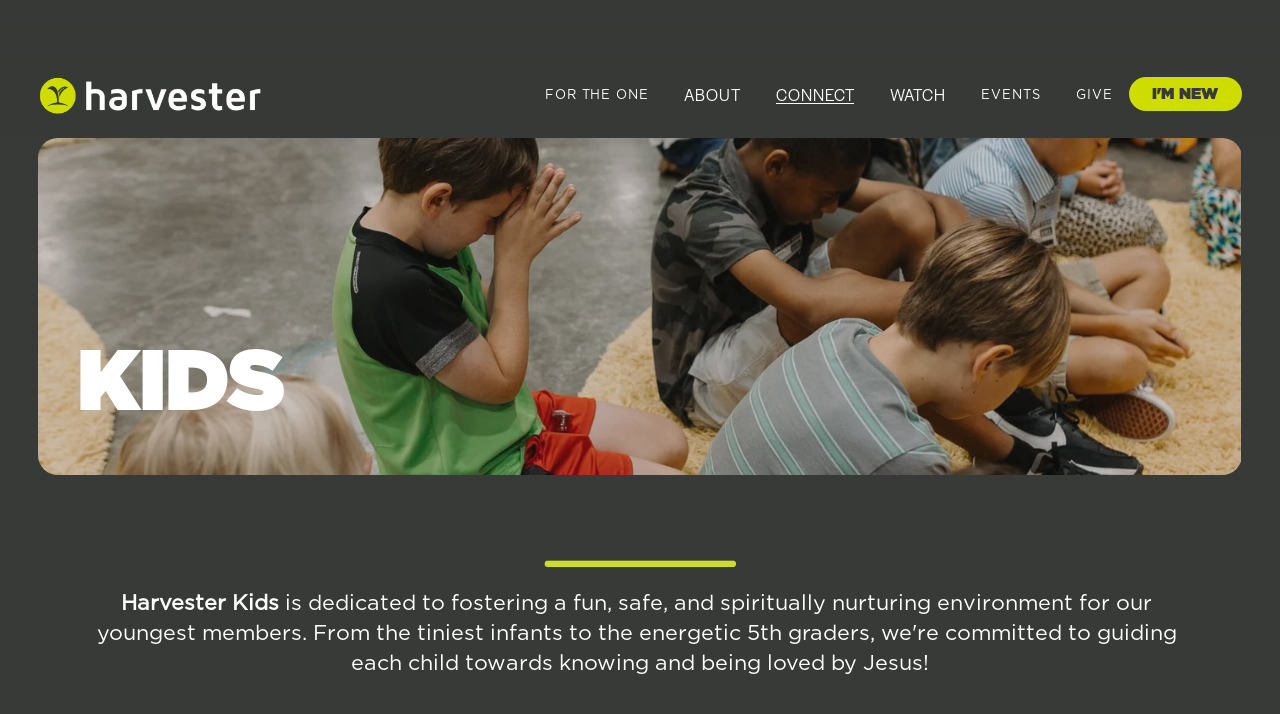

--- FILE ---
content_type: text/html;charset=utf-8
request_url: https://harvester.cc/kids/
body_size: 44236
content:
<!doctype html>
<html xmlns:og="http://opengraphprotocol.org/schema/" xmlns:fb="http://www.facebook.com/2008/fbml" lang="en-US"  >
  <head>
    <meta http-equiv="X-UA-Compatible" content="IE=edge,chrome=1">
    <meta name="viewport" content="width=device-width, initial-scale=1">
    <!-- This is Squarespace. --><!-- w2357 -->
<base href="">
<meta charset="utf-8" />
<title>Kids &mdash; Harvester Christian Church</title>
<meta http-equiv="Accept-CH" content="Sec-CH-UA-Platform-Version, Sec-CH-UA-Model" /><link rel="icon" type="image/x-icon" href="https://images.squarespace-cdn.com/content/v1/65c510001587f859d3883328/adc355d6-0ecf-49ad-842c-003e9a05d351/favicon.ico?format=100w"/>
<link rel="canonical" href="https://harvester.cc/kids"/>
<meta property="og:site_name" content="Harvester Christian Church"/>
<meta property="og:title" content="Kids &mdash; Harvester Christian Church"/>
<meta property="og:url" content="https://harvester.cc/kids"/>
<meta property="og:type" content="website"/>
<meta property="og:description" content="Harvester Kids Ministry offers fun and engaging programs for children. Join us for Sunday services and activities in St. Charles."/>
<meta itemprop="name" content="Kids — Harvester Christian Church"/>
<meta itemprop="url" content="https://harvester.cc/kids"/>
<meta itemprop="description" content="Harvester Kids Ministry offers fun and engaging programs for children. Join us for Sunday services and activities in St. Charles."/>
<meta name="twitter:title" content="Kids — Harvester Christian Church"/>
<meta name="twitter:url" content="https://harvester.cc/kids"/>
<meta name="twitter:card" content="summary"/>
<meta name="twitter:description" content="Harvester Kids Ministry offers fun and engaging programs for children. Join us for Sunday services and activities in St. Charles."/>
<meta name="description" content="Harvester Kids Ministry offers fun and engaging programs for children. Join 
us for Sunday services and activities in St. Charles." />
<link rel="preconnect" href="https://images.squarespace-cdn.com">
<link rel="preconnect" href="https://use.typekit.net" crossorigin>
<link rel="preconnect" href="https://p.typekit.net" crossorigin>
<script type="text/javascript" src="//use.typekit.net/ik/[base64].js" async fetchpriority="high" onload="try{Typekit.load();}catch(e){} document.documentElement.classList.remove('wf-loading');"></script>
<script>document.documentElement.classList.add('wf-loading')</script>
<style>@keyframes fonts-loading { 0%, 99% { color: transparent; } } html.wf-loading * { animation: fonts-loading 3s; }</style>
<script type="text/javascript" crossorigin="anonymous" defer="true" nomodule="nomodule" src="//assets.squarespace.com/@sqs/polyfiller/1.6/legacy.js"></script>
<script type="text/javascript" crossorigin="anonymous" defer="true" src="//assets.squarespace.com/@sqs/polyfiller/1.6/modern.js"></script>
<script type="text/javascript">SQUARESPACE_ROLLUPS = {};</script>
<script>(function(rollups, name) { if (!rollups[name]) { rollups[name] = {}; } rollups[name].js = ["//assets.squarespace.com/universal/scripts-compressed/extract-css-runtime-3e417909ed11249d-min.en-US.js"]; })(SQUARESPACE_ROLLUPS, 'squarespace-extract_css_runtime');</script>
<script crossorigin="anonymous" src="//assets.squarespace.com/universal/scripts-compressed/extract-css-runtime-3e417909ed11249d-min.en-US.js" defer ></script><script>(function(rollups, name) { if (!rollups[name]) { rollups[name] = {}; } rollups[name].js = ["//assets.squarespace.com/universal/scripts-compressed/extract-css-moment-js-vendor-6f2a1f6ec9a41489-min.en-US.js"]; })(SQUARESPACE_ROLLUPS, 'squarespace-extract_css_moment_js_vendor');</script>
<script crossorigin="anonymous" src="//assets.squarespace.com/universal/scripts-compressed/extract-css-moment-js-vendor-6f2a1f6ec9a41489-min.en-US.js" defer ></script><script>(function(rollups, name) { if (!rollups[name]) { rollups[name] = {}; } rollups[name].js = ["//assets.squarespace.com/universal/scripts-compressed/cldr-resource-pack-22ed584d99d9b83d-min.en-US.js"]; })(SQUARESPACE_ROLLUPS, 'squarespace-cldr_resource_pack');</script>
<script crossorigin="anonymous" src="//assets.squarespace.com/universal/scripts-compressed/cldr-resource-pack-22ed584d99d9b83d-min.en-US.js" defer ></script><script>(function(rollups, name) { if (!rollups[name]) { rollups[name] = {}; } rollups[name].js = ["//assets.squarespace.com/universal/scripts-compressed/common-vendors-stable-fbd854d40b0804b7-min.en-US.js"]; })(SQUARESPACE_ROLLUPS, 'squarespace-common_vendors_stable');</script>
<script crossorigin="anonymous" src="//assets.squarespace.com/universal/scripts-compressed/common-vendors-stable-fbd854d40b0804b7-min.en-US.js" defer ></script><script>(function(rollups, name) { if (!rollups[name]) { rollups[name] = {}; } rollups[name].js = ["//assets.squarespace.com/universal/scripts-compressed/common-vendors-4eceb3db532a1896-min.en-US.js"]; })(SQUARESPACE_ROLLUPS, 'squarespace-common_vendors');</script>
<script crossorigin="anonymous" src="//assets.squarespace.com/universal/scripts-compressed/common-vendors-4eceb3db532a1896-min.en-US.js" defer ></script><script>(function(rollups, name) { if (!rollups[name]) { rollups[name] = {}; } rollups[name].js = ["//assets.squarespace.com/universal/scripts-compressed/common-677d2d6c242bf762-min.en-US.js"]; })(SQUARESPACE_ROLLUPS, 'squarespace-common');</script>
<script crossorigin="anonymous" src="//assets.squarespace.com/universal/scripts-compressed/common-677d2d6c242bf762-min.en-US.js" defer ></script><script>(function(rollups, name) { if (!rollups[name]) { rollups[name] = {}; } rollups[name].js = ["//assets.squarespace.com/universal/scripts-compressed/performance-6c7058b44420b6db-min.en-US.js"]; })(SQUARESPACE_ROLLUPS, 'squarespace-performance');</script>
<script crossorigin="anonymous" src="//assets.squarespace.com/universal/scripts-compressed/performance-6c7058b44420b6db-min.en-US.js" defer ></script><script data-name="static-context">Static = window.Static || {}; Static.SQUARESPACE_CONTEXT = {"betaFeatureFlags":["campaigns_discount_section_in_blasts","form_block_first_last_name_required","modernized-pdp-m2-enabled","marketing_landing_page","i18n_beta_website_locales","campaigns_import_discounts","scripts_defer","supports_versioned_template_assets","campaigns_merch_state","campaigns_new_image_layout_picker","enable_form_submission_trigger","nested_categories","member_areas_feature","campaigns_thumbnail_layout","campaigns_discount_section_in_automations","new_stacked_index","override_block_styles","contacts_and_campaigns_redesign","commerce-product-forms-rendering","marketing_automations","section-sdk-plp-list-view-atc-button-enabled"],"facebookAppId":"314192535267336","facebookApiVersion":"v6.0","rollups":{"squarespace-announcement-bar":{"js":"//assets.squarespace.com/universal/scripts-compressed/announcement-bar-92ab1c4891022f1d-min.en-US.js"},"squarespace-audio-player":{"css":"//assets.squarespace.com/universal/styles-compressed/audio-player-b05f5197a871c566-min.en-US.css","js":"//assets.squarespace.com/universal/scripts-compressed/audio-player-48b2ef79cf1c7ffb-min.en-US.js"},"squarespace-blog-collection-list":{"css":"//assets.squarespace.com/universal/styles-compressed/blog-collection-list-b4046463b72f34e2-min.en-US.css","js":"//assets.squarespace.com/universal/scripts-compressed/blog-collection-list-f78db80fc1cd6fce-min.en-US.js"},"squarespace-calendar-block-renderer":{"css":"//assets.squarespace.com/universal/styles-compressed/calendar-block-renderer-b72d08ba4421f5a0-min.en-US.css","js":"//assets.squarespace.com/universal/scripts-compressed/calendar-block-renderer-550530d9b21148ea-min.en-US.js"},"squarespace-chartjs-helpers":{"css":"//assets.squarespace.com/universal/styles-compressed/chartjs-helpers-96b256171ee039c1-min.en-US.css","js":"//assets.squarespace.com/universal/scripts-compressed/chartjs-helpers-4fd57f343946d08e-min.en-US.js"},"squarespace-comments":{"css":"//assets.squarespace.com/universal/styles-compressed/comments-1005d8fa07d32785-min.en-US.css","js":"//assets.squarespace.com/universal/scripts-compressed/comments-ddbed2e69fd3befa-min.en-US.js"},"squarespace-custom-css-popup":{"css":"//assets.squarespace.com/universal/styles-compressed/custom-css-popup-679a91a14e6e13a0-min.en-US.css","js":"//assets.squarespace.com/universal/scripts-compressed/custom-css-popup-3b7d885fa560921a-min.en-US.js"},"squarespace-dialog":{"css":"//assets.squarespace.com/universal/styles-compressed/dialog-f9093f2d526b94df-min.en-US.css","js":"//assets.squarespace.com/universal/scripts-compressed/dialog-2540b905667f1e8a-min.en-US.js"},"squarespace-events-collection":{"css":"//assets.squarespace.com/universal/styles-compressed/events-collection-b72d08ba4421f5a0-min.en-US.css","js":"//assets.squarespace.com/universal/scripts-compressed/events-collection-3e7891c6b5666deb-min.en-US.js"},"squarespace-form-rendering-utils":{"js":"//assets.squarespace.com/universal/scripts-compressed/form-rendering-utils-c55cb4954532d2e9-min.en-US.js"},"squarespace-forms":{"css":"//assets.squarespace.com/universal/styles-compressed/forms-0afd3c6ac30bbab1-min.en-US.css","js":"//assets.squarespace.com/universal/scripts-compressed/forms-5d3eff1221a2050f-min.en-US.js"},"squarespace-gallery-collection-list":{"css":"//assets.squarespace.com/universal/styles-compressed/gallery-collection-list-b4046463b72f34e2-min.en-US.css","js":"//assets.squarespace.com/universal/scripts-compressed/gallery-collection-list-07747667a3187b76-min.en-US.js"},"squarespace-image-zoom":{"css":"//assets.squarespace.com/universal/styles-compressed/image-zoom-b4046463b72f34e2-min.en-US.css","js":"//assets.squarespace.com/universal/scripts-compressed/image-zoom-60c18dc5f8f599ea-min.en-US.js"},"squarespace-pinterest":{"css":"//assets.squarespace.com/universal/styles-compressed/pinterest-b4046463b72f34e2-min.en-US.css","js":"//assets.squarespace.com/universal/scripts-compressed/pinterest-95bcbc1cf54446d6-min.en-US.js"},"squarespace-popup-overlay":{"css":"//assets.squarespace.com/universal/styles-compressed/popup-overlay-b742b752f5880972-min.en-US.css","js":"//assets.squarespace.com/universal/scripts-compressed/popup-overlay-8103e8e9061090c8-min.en-US.js"},"squarespace-product-quick-view":{"css":"//assets.squarespace.com/universal/styles-compressed/product-quick-view-da3f631e5a2b9554-min.en-US.css","js":"//assets.squarespace.com/universal/scripts-compressed/product-quick-view-e06b4d58ae676b18-min.en-US.js"},"squarespace-products-collection-item-v2":{"css":"//assets.squarespace.com/universal/styles-compressed/products-collection-item-v2-b4046463b72f34e2-min.en-US.css","js":"//assets.squarespace.com/universal/scripts-compressed/products-collection-item-v2-e3a3f101748fca6e-min.en-US.js"},"squarespace-products-collection-list-v2":{"css":"//assets.squarespace.com/universal/styles-compressed/products-collection-list-v2-b4046463b72f34e2-min.en-US.css","js":"//assets.squarespace.com/universal/scripts-compressed/products-collection-list-v2-eedc544f4cc56af4-min.en-US.js"},"squarespace-search-page":{"css":"//assets.squarespace.com/universal/styles-compressed/search-page-90a67fc09b9b32c6-min.en-US.css","js":"//assets.squarespace.com/universal/scripts-compressed/search-page-0ff0e020ab1fa1a7-min.en-US.js"},"squarespace-search-preview":{"js":"//assets.squarespace.com/universal/scripts-compressed/search-preview-0cd39e3057f784ac-min.en-US.js"},"squarespace-simple-liking":{"css":"//assets.squarespace.com/universal/styles-compressed/simple-liking-701bf8bbc05ec6aa-min.en-US.css","js":"//assets.squarespace.com/universal/scripts-compressed/simple-liking-c63bf8989a1c119a-min.en-US.js"},"squarespace-social-buttons":{"css":"//assets.squarespace.com/universal/styles-compressed/social-buttons-95032e5fa98e47a5-min.en-US.css","js":"//assets.squarespace.com/universal/scripts-compressed/social-buttons-0d3103d68d9577b7-min.en-US.js"},"squarespace-tourdates":{"css":"//assets.squarespace.com/universal/styles-compressed/tourdates-b4046463b72f34e2-min.en-US.css","js":"//assets.squarespace.com/universal/scripts-compressed/tourdates-6935a85e44fbeb38-min.en-US.js"},"squarespace-website-overlays-manager":{"css":"//assets.squarespace.com/universal/styles-compressed/website-overlays-manager-07ea5a4e004e6710-min.en-US.css","js":"//assets.squarespace.com/universal/scripts-compressed/website-overlays-manager-70d38206948bb16f-min.en-US.js"}},"pageType":2,"website":{"id":"65c510001587f859d3883328","identifier":"w2357","websiteType":1,"contentModifiedOn":1769284484152,"cloneable":false,"hasBeenCloneable":false,"siteStatus":{},"language":"en-US","translationLocale":"en-US","formattingLocale":"en-US","timeZone":"America/Los_Angeles","machineTimeZoneOffset":-28800000,"timeZoneOffset":-28800000,"timeZoneAbbr":"PST","siteTitle":"Harvester Christian Church","fullSiteTitle":"Kids \u2014 Harvester Christian Church","siteDescription":"","location":{},"logoImageId":"68b9be043c3f6d39fcc0380c","shareButtonOptions":{"7":true,"1":true,"4":true,"6":true,"8":true,"3":true,"2":true},"logoImageUrl":"//images.squarespace-cdn.com/content/v1/65c510001587f859d3883328/d473c216-d7c9-4d8e-b0be-750059d0eda0/website+logo+new.png","authenticUrl":"https://harvester.cc","internalUrl":"https://w2357.squarespace.com","baseUrl":"https://harvester.cc","primaryDomain":"harvester.cc","sslSetting":3,"isHstsEnabled":true,"socialAccounts":[{"serviceId":64,"screenname":"Instagram","addedOn":1707924012168,"profileUrl":"https://www.instagram.com/harvestercc/","iconEnabled":true,"serviceName":"instagram-unauth"},{"serviceId":60,"screenname":"Facebook","addedOn":1707924002493,"profileUrl":"https://www.facebook.com/HarvesterCC","iconEnabled":true,"serviceName":"facebook-unauth"},{"serviceId":69,"screenname":"YouTube","addedOn":1707924018657,"profileUrl":"https://www.youtube.com/channel/UC1I2G_BC1mmuooc1X1f7CWQ","iconEnabled":true,"serviceName":"youtube-unauth"}],"typekitId":"","statsMigrated":false,"imageMetadataProcessingEnabled":false,"screenshotId":"e2c0b248e5ba2fd6420ddcf21c66489583e1c9912f9b59e17a54c5fc2591e26a","captchaSettings":{"siteKey":"","enabledForDonations":false},"showOwnerLogin":false},"websiteSettings":{"id":"65c510001587f859d388332b","websiteId":"65c510001587f859d3883328","subjects":[],"country":"US","state":"CA","simpleLikingEnabled":true,"mobileInfoBarSettings":{"isContactEmailEnabled":false,"isContactPhoneNumberEnabled":false,"isLocationEnabled":false,"isBusinessHoursEnabled":false},"announcementBarSettings":{"style":2,"text":"<p data-rte-preserve-empty=\"true\" style=\"white-space:pre-wrap;\"><strong>Winter Weather Update</strong>: All Sunday services for <strong>all </strong>campuses will be ONLINE ONLY for January 25th. Watch online here.</p>","clickthroughUrl":{"url":"/online","newWindow":false}},"popupOverlaySettings":{"style":2,"showOnScroll":true,"scrollPercentage":25,"showOnTimer":true,"timerDelay":0,"showUntilSignup":false,"displayFrequency":1,"enableMobile":true,"enabledPages":["65c510001587f859d3883385"],"showOnAllPages":true,"version":9},"commentLikesAllowed":true,"commentAnonAllowed":true,"commentThreaded":true,"commentApprovalRequired":false,"commentAvatarsOn":true,"commentSortType":2,"commentFlagThreshold":0,"commentFlagsAllowed":true,"commentEnableByDefault":true,"commentDisableAfterDaysDefault":0,"disqusShortname":"","commentsEnabled":false,"businessHours":{},"storeSettings":{"returnPolicy":null,"termsOfService":null,"privacyPolicy":null,"expressCheckout":false,"continueShoppingLinkUrl":"/","useLightCart":false,"showNoteField":false,"shippingCountryDefaultValue":"US","billToShippingDefaultValue":false,"showShippingPhoneNumber":true,"isShippingPhoneRequired":false,"showBillingPhoneNumber":true,"isBillingPhoneRequired":false,"currenciesSupported":["USD","CAD","GBP","AUD","EUR","CHF","NOK","SEK","DKK","NZD","SGD","MXN","HKD","CZK","ILS","MYR","RUB","PHP","PLN","THB","BRL","ARS","COP","IDR","INR","JPY","ZAR"],"defaultCurrency":"USD","selectedCurrency":"USD","measurementStandard":1,"showCustomCheckoutForm":false,"checkoutPageMarketingOptInEnabled":true,"enableMailingListOptInByDefault":false,"sameAsRetailLocation":false,"merchandisingSettings":{"scarcityEnabledOnProductItems":false,"scarcityEnabledOnProductBlocks":false,"scarcityMessageType":"DEFAULT_SCARCITY_MESSAGE","scarcityThreshold":10,"multipleQuantityAllowedForServices":true,"restockNotificationsEnabled":false,"restockNotificationsSuccessText":"","restockNotificationsMailingListSignUpEnabled":false,"relatedProductsEnabled":false,"relatedProductsOrdering":"random","soldOutVariantsDropdownDisabled":false,"productComposerOptedIn":false,"productComposerABTestOptedOut":false,"productReviewsEnabled":false},"minimumOrderSubtotalEnabled":false,"minimumOrderSubtotal":{"currency":"USD","value":"0.00"},"addToCartConfirmationType":2,"isLive":false,"multipleQuantityAllowedForServices":true},"useEscapeKeyToLogin":false,"ssBadgeType":1,"ssBadgePosition":4,"ssBadgeVisibility":1,"ssBadgeDevices":1,"pinterestOverlayOptions":{"mode":"disabled"},"userAccountsSettings":{"loginAllowed":false,"signupAllowed":false}},"cookieSettings":{"isCookieBannerEnabled":false,"isRestrictiveCookiePolicyEnabled":false,"cookieBannerText":"","cookieBannerTheme":"","cookieBannerVariant":"","cookieBannerPosition":"","cookieBannerCtaVariant":"","cookieBannerCtaText":"","cookieBannerAcceptType":"OPT_IN","cookieBannerOptOutCtaText":"","cookieBannerHasOptOut":false,"cookieBannerHasManageCookies":true,"cookieBannerManageCookiesLabel":"","cookieBannerSavedPreferencesText":"","cookieBannerSavedPreferencesLayout":"PILL"},"websiteCloneable":false,"collection":{"title":"Kids","id":"65c69915646b350f7c2194a4","fullUrl":"/kids","type":10,"permissionType":1},"subscribed":false,"appDomain":"squarespace.com","templateTweakable":true,"tweakJSON":{"form-use-theme-colors":"true","header-logo-height":"60px","header-mobile-logo-max-height":"59px","header-vert-padding":"1.1vw","header-width":"Full","maxPageWidth":"1350px","mobile-header-vert-padding":"6vw","pagePadding":"3.0vw","tweak-blog-alternating-side-by-side-image-aspect-ratio":"1:1 Square","tweak-blog-alternating-side-by-side-image-spacing":"6%","tweak-blog-alternating-side-by-side-meta-spacing":"20px","tweak-blog-alternating-side-by-side-primary-meta":"Categories","tweak-blog-alternating-side-by-side-read-more-spacing":"20px","tweak-blog-alternating-side-by-side-secondary-meta":"Date","tweak-blog-basic-grid-columns":"3","tweak-blog-basic-grid-image-aspect-ratio":"1:1 Square","tweak-blog-basic-grid-image-spacing":"30px","tweak-blog-basic-grid-meta-spacing":"17px","tweak-blog-basic-grid-primary-meta":"Categories","tweak-blog-basic-grid-read-more-spacing":"37px","tweak-blog-basic-grid-secondary-meta":"Date","tweak-blog-item-custom-width":"60","tweak-blog-item-show-author-profile":"false","tweak-blog-item-width":"Custom","tweak-blog-masonry-columns":"2","tweak-blog-masonry-horizontal-spacing":"64px","tweak-blog-masonry-image-spacing":"20px","tweak-blog-masonry-meta-spacing":"10px","tweak-blog-masonry-primary-meta":"Categories","tweak-blog-masonry-read-more-spacing":"22px","tweak-blog-masonry-secondary-meta":"Date","tweak-blog-masonry-vertical-spacing":"231px","tweak-blog-side-by-side-image-aspect-ratio":"1:1 Square","tweak-blog-side-by-side-image-spacing":"6%","tweak-blog-side-by-side-meta-spacing":"20px","tweak-blog-side-by-side-primary-meta":"Categories","tweak-blog-side-by-side-read-more-spacing":"20px","tweak-blog-side-by-side-secondary-meta":"Date","tweak-blog-single-column-image-spacing":"50px","tweak-blog-single-column-meta-spacing":"30px","tweak-blog-single-column-primary-meta":"Categories","tweak-blog-single-column-read-more-spacing":"30px","tweak-blog-single-column-secondary-meta":"Date","tweak-events-stacked-show-thumbnails":"true","tweak-events-stacked-thumbnail-size":"3:2 Standard","tweak-fixed-header":"false","tweak-fixed-header-style":"Basic","tweak-global-animations-animation-curve":"ease","tweak-global-animations-animation-delay":"0.6s","tweak-global-animations-animation-duration":"0.40s","tweak-global-animations-animation-style":"fade","tweak-global-animations-animation-type":"fade","tweak-global-animations-complexity-level":"detailed","tweak-global-animations-enabled":"true","tweak-portfolio-grid-basic-custom-height":"50","tweak-portfolio-grid-overlay-custom-height":"50","tweak-portfolio-hover-follow-acceleration":"10%","tweak-portfolio-hover-follow-animation-duration":"Fast","tweak-portfolio-hover-follow-animation-type":"Fade","tweak-portfolio-hover-follow-delimiter":"Bullet","tweak-portfolio-hover-follow-front":"false","tweak-portfolio-hover-follow-layout":"Inline","tweak-portfolio-hover-follow-size":"50","tweak-portfolio-hover-follow-text-spacing-x":"1.5","tweak-portfolio-hover-follow-text-spacing-y":"1.5","tweak-portfolio-hover-static-animation-duration":"Fast","tweak-portfolio-hover-static-animation-type":"Fade","tweak-portfolio-hover-static-delimiter":"Hyphen","tweak-portfolio-hover-static-front":"true","tweak-portfolio-hover-static-layout":"Inline","tweak-portfolio-hover-static-size":"50","tweak-portfolio-hover-static-text-spacing-x":"1.5","tweak-portfolio-hover-static-text-spacing-y":"1.5","tweak-portfolio-index-background-animation-duration":"Medium","tweak-portfolio-index-background-animation-type":"Fade","tweak-portfolio-index-background-custom-height":"50","tweak-portfolio-index-background-delimiter":"None","tweak-portfolio-index-background-height":"Large","tweak-portfolio-index-background-horizontal-alignment":"Center","tweak-portfolio-index-background-link-format":"Stacked","tweak-portfolio-index-background-persist":"false","tweak-portfolio-index-background-vertical-alignment":"Middle","tweak-portfolio-index-background-width":"Full","tweak-transparent-header":"false"},"templateId":"5c5a519771c10ba3470d8101","templateVersion":"7.1","pageFeatures":[1,2,4],"gmRenderKey":"QUl6YVN5Q0JUUk9xNkx1dkZfSUUxcjQ2LVQ0QWVUU1YtMGQ3bXk4","templateScriptsRootUrl":"https://static1.squarespace.com/static/vta/5c5a519771c10ba3470d8101/scripts/","impersonatedSession":false,"tzData":{"zones":[[-480,"US","P%sT",null]],"rules":{"US":[[1967,2006,null,"Oct","lastSun","2:00","0","S"],[1987,2006,null,"Apr","Sun>=1","2:00","1:00","D"],[2007,"max",null,"Mar","Sun>=8","2:00","1:00","D"],[2007,"max",null,"Nov","Sun>=1","2:00","0","S"]]}},"showAnnouncementBar":true,"recaptchaEnterpriseContext":{"recaptchaEnterpriseSiteKey":"6LdDFQwjAAAAAPigEvvPgEVbb7QBm-TkVJdDTlAv"},"i18nContext":{"timeZoneData":{"id":"America/Los_Angeles","name":"Pacific Time"}},"env":"PRODUCTION","visitorFormContext":{"formFieldFormats":{"initialAddressFormat":{"id":0,"type":"ADDRESS","country":"US","labelLocale":"en","fields":[{"type":"FIELD","label":"Address Line 1","identifier":"Line1","length":0,"required":true,"metadata":{"autocomplete":"address-line1"}},{"type":"SEPARATOR","label":"\n","identifier":"Newline","length":0,"required":false,"metadata":{}},{"type":"FIELD","label":"Address Line 2","identifier":"Line2","length":0,"required":false,"metadata":{"autocomplete":"address-line2"}},{"type":"SEPARATOR","label":"\n","identifier":"Newline","length":0,"required":false,"metadata":{}},{"type":"FIELD","label":"City","identifier":"City","length":0,"required":true,"metadata":{"autocomplete":"address-level2"}},{"type":"SEPARATOR","label":",","identifier":"Comma","length":0,"required":false,"metadata":{}},{"type":"SEPARATOR","label":" ","identifier":"Space","length":0,"required":false,"metadata":{}},{"type":"FIELD","label":"State","identifier":"State","length":0,"required":true,"metadata":{"autocomplete":"address-level1"}},{"type":"SEPARATOR","label":" ","identifier":"Space","length":0,"required":false,"metadata":{}},{"type":"FIELD","label":"ZIP Code","identifier":"Zip","length":0,"required":true,"metadata":{"autocomplete":"postal-code"}}]},"countries":[{"name":"Afghanistan","code":"AF","phoneCode":"+93"},{"name":"\u00C5land Islands","code":"AX","phoneCode":"+358"},{"name":"Albania","code":"AL","phoneCode":"+355"},{"name":"Algeria","code":"DZ","phoneCode":"+213"},{"name":"American Samoa","code":"AS","phoneCode":"+1"},{"name":"Andorra","code":"AD","phoneCode":"+376"},{"name":"Angola","code":"AO","phoneCode":"+244"},{"name":"Anguilla","code":"AI","phoneCode":"+1"},{"name":"Antigua & Barbuda","code":"AG","phoneCode":"+1"},{"name":"Argentina","code":"AR","phoneCode":"+54"},{"name":"Armenia","code":"AM","phoneCode":"+374"},{"name":"Aruba","code":"AW","phoneCode":"+297"},{"name":"Ascension Island","code":"AC","phoneCode":"+247"},{"name":"Australia","code":"AU","phoneCode":"+61"},{"name":"Austria","code":"AT","phoneCode":"+43"},{"name":"Azerbaijan","code":"AZ","phoneCode":"+994"},{"name":"Bahamas","code":"BS","phoneCode":"+1"},{"name":"Bahrain","code":"BH","phoneCode":"+973"},{"name":"Bangladesh","code":"BD","phoneCode":"+880"},{"name":"Barbados","code":"BB","phoneCode":"+1"},{"name":"Belarus","code":"BY","phoneCode":"+375"},{"name":"Belgium","code":"BE","phoneCode":"+32"},{"name":"Belize","code":"BZ","phoneCode":"+501"},{"name":"Benin","code":"BJ","phoneCode":"+229"},{"name":"Bermuda","code":"BM","phoneCode":"+1"},{"name":"Bhutan","code":"BT","phoneCode":"+975"},{"name":"Bolivia","code":"BO","phoneCode":"+591"},{"name":"Bosnia & Herzegovina","code":"BA","phoneCode":"+387"},{"name":"Botswana","code":"BW","phoneCode":"+267"},{"name":"Brazil","code":"BR","phoneCode":"+55"},{"name":"British Indian Ocean Territory","code":"IO","phoneCode":"+246"},{"name":"British Virgin Islands","code":"VG","phoneCode":"+1"},{"name":"Brunei","code":"BN","phoneCode":"+673"},{"name":"Bulgaria","code":"BG","phoneCode":"+359"},{"name":"Burkina Faso","code":"BF","phoneCode":"+226"},{"name":"Burundi","code":"BI","phoneCode":"+257"},{"name":"Cambodia","code":"KH","phoneCode":"+855"},{"name":"Cameroon","code":"CM","phoneCode":"+237"},{"name":"Canada","code":"CA","phoneCode":"+1"},{"name":"Cape Verde","code":"CV","phoneCode":"+238"},{"name":"Caribbean Netherlands","code":"BQ","phoneCode":"+599"},{"name":"Cayman Islands","code":"KY","phoneCode":"+1"},{"name":"Central African Republic","code":"CF","phoneCode":"+236"},{"name":"Chad","code":"TD","phoneCode":"+235"},{"name":"Chile","code":"CL","phoneCode":"+56"},{"name":"China","code":"CN","phoneCode":"+86"},{"name":"Christmas Island","code":"CX","phoneCode":"+61"},{"name":"Cocos (Keeling) Islands","code":"CC","phoneCode":"+61"},{"name":"Colombia","code":"CO","phoneCode":"+57"},{"name":"Comoros","code":"KM","phoneCode":"+269"},{"name":"Congo - Brazzaville","code":"CG","phoneCode":"+242"},{"name":"Congo - Kinshasa","code":"CD","phoneCode":"+243"},{"name":"Cook Islands","code":"CK","phoneCode":"+682"},{"name":"Costa Rica","code":"CR","phoneCode":"+506"},{"name":"C\u00F4te d\u2019Ivoire","code":"CI","phoneCode":"+225"},{"name":"Croatia","code":"HR","phoneCode":"+385"},{"name":"Cuba","code":"CU","phoneCode":"+53"},{"name":"Cura\u00E7ao","code":"CW","phoneCode":"+599"},{"name":"Cyprus","code":"CY","phoneCode":"+357"},{"name":"Czechia","code":"CZ","phoneCode":"+420"},{"name":"Denmark","code":"DK","phoneCode":"+45"},{"name":"Djibouti","code":"DJ","phoneCode":"+253"},{"name":"Dominica","code":"DM","phoneCode":"+1"},{"name":"Dominican Republic","code":"DO","phoneCode":"+1"},{"name":"Ecuador","code":"EC","phoneCode":"+593"},{"name":"Egypt","code":"EG","phoneCode":"+20"},{"name":"El Salvador","code":"SV","phoneCode":"+503"},{"name":"Equatorial Guinea","code":"GQ","phoneCode":"+240"},{"name":"Eritrea","code":"ER","phoneCode":"+291"},{"name":"Estonia","code":"EE","phoneCode":"+372"},{"name":"Eswatini","code":"SZ","phoneCode":"+268"},{"name":"Ethiopia","code":"ET","phoneCode":"+251"},{"name":"Falkland Islands","code":"FK","phoneCode":"+500"},{"name":"Faroe Islands","code":"FO","phoneCode":"+298"},{"name":"Fiji","code":"FJ","phoneCode":"+679"},{"name":"Finland","code":"FI","phoneCode":"+358"},{"name":"France","code":"FR","phoneCode":"+33"},{"name":"French Guiana","code":"GF","phoneCode":"+594"},{"name":"French Polynesia","code":"PF","phoneCode":"+689"},{"name":"Gabon","code":"GA","phoneCode":"+241"},{"name":"Gambia","code":"GM","phoneCode":"+220"},{"name":"Georgia","code":"GE","phoneCode":"+995"},{"name":"Germany","code":"DE","phoneCode":"+49"},{"name":"Ghana","code":"GH","phoneCode":"+233"},{"name":"Gibraltar","code":"GI","phoneCode":"+350"},{"name":"Greece","code":"GR","phoneCode":"+30"},{"name":"Greenland","code":"GL","phoneCode":"+299"},{"name":"Grenada","code":"GD","phoneCode":"+1"},{"name":"Guadeloupe","code":"GP","phoneCode":"+590"},{"name":"Guam","code":"GU","phoneCode":"+1"},{"name":"Guatemala","code":"GT","phoneCode":"+502"},{"name":"Guernsey","code":"GG","phoneCode":"+44"},{"name":"Guinea","code":"GN","phoneCode":"+224"},{"name":"Guinea-Bissau","code":"GW","phoneCode":"+245"},{"name":"Guyana","code":"GY","phoneCode":"+592"},{"name":"Haiti","code":"HT","phoneCode":"+509"},{"name":"Honduras","code":"HN","phoneCode":"+504"},{"name":"Hong Kong SAR China","code":"HK","phoneCode":"+852"},{"name":"Hungary","code":"HU","phoneCode":"+36"},{"name":"Iceland","code":"IS","phoneCode":"+354"},{"name":"India","code":"IN","phoneCode":"+91"},{"name":"Indonesia","code":"ID","phoneCode":"+62"},{"name":"Iran","code":"IR","phoneCode":"+98"},{"name":"Iraq","code":"IQ","phoneCode":"+964"},{"name":"Ireland","code":"IE","phoneCode":"+353"},{"name":"Isle of Man","code":"IM","phoneCode":"+44"},{"name":"Israel","code":"IL","phoneCode":"+972"},{"name":"Italy","code":"IT","phoneCode":"+39"},{"name":"Jamaica","code":"JM","phoneCode":"+1"},{"name":"Japan","code":"JP","phoneCode":"+81"},{"name":"Jersey","code":"JE","phoneCode":"+44"},{"name":"Jordan","code":"JO","phoneCode":"+962"},{"name":"Kazakhstan","code":"KZ","phoneCode":"+7"},{"name":"Kenya","code":"KE","phoneCode":"+254"},{"name":"Kiribati","code":"KI","phoneCode":"+686"},{"name":"Kosovo","code":"XK","phoneCode":"+383"},{"name":"Kuwait","code":"KW","phoneCode":"+965"},{"name":"Kyrgyzstan","code":"KG","phoneCode":"+996"},{"name":"Laos","code":"LA","phoneCode":"+856"},{"name":"Latvia","code":"LV","phoneCode":"+371"},{"name":"Lebanon","code":"LB","phoneCode":"+961"},{"name":"Lesotho","code":"LS","phoneCode":"+266"},{"name":"Liberia","code":"LR","phoneCode":"+231"},{"name":"Libya","code":"LY","phoneCode":"+218"},{"name":"Liechtenstein","code":"LI","phoneCode":"+423"},{"name":"Lithuania","code":"LT","phoneCode":"+370"},{"name":"Luxembourg","code":"LU","phoneCode":"+352"},{"name":"Macao SAR China","code":"MO","phoneCode":"+853"},{"name":"Madagascar","code":"MG","phoneCode":"+261"},{"name":"Malawi","code":"MW","phoneCode":"+265"},{"name":"Malaysia","code":"MY","phoneCode":"+60"},{"name":"Maldives","code":"MV","phoneCode":"+960"},{"name":"Mali","code":"ML","phoneCode":"+223"},{"name":"Malta","code":"MT","phoneCode":"+356"},{"name":"Marshall Islands","code":"MH","phoneCode":"+692"},{"name":"Martinique","code":"MQ","phoneCode":"+596"},{"name":"Mauritania","code":"MR","phoneCode":"+222"},{"name":"Mauritius","code":"MU","phoneCode":"+230"},{"name":"Mayotte","code":"YT","phoneCode":"+262"},{"name":"Mexico","code":"MX","phoneCode":"+52"},{"name":"Micronesia","code":"FM","phoneCode":"+691"},{"name":"Moldova","code":"MD","phoneCode":"+373"},{"name":"Monaco","code":"MC","phoneCode":"+377"},{"name":"Mongolia","code":"MN","phoneCode":"+976"},{"name":"Montenegro","code":"ME","phoneCode":"+382"},{"name":"Montserrat","code":"MS","phoneCode":"+1"},{"name":"Morocco","code":"MA","phoneCode":"+212"},{"name":"Mozambique","code":"MZ","phoneCode":"+258"},{"name":"Myanmar (Burma)","code":"MM","phoneCode":"+95"},{"name":"Namibia","code":"NA","phoneCode":"+264"},{"name":"Nauru","code":"NR","phoneCode":"+674"},{"name":"Nepal","code":"NP","phoneCode":"+977"},{"name":"Netherlands","code":"NL","phoneCode":"+31"},{"name":"New Caledonia","code":"NC","phoneCode":"+687"},{"name":"New Zealand","code":"NZ","phoneCode":"+64"},{"name":"Nicaragua","code":"NI","phoneCode":"+505"},{"name":"Niger","code":"NE","phoneCode":"+227"},{"name":"Nigeria","code":"NG","phoneCode":"+234"},{"name":"Niue","code":"NU","phoneCode":"+683"},{"name":"Norfolk Island","code":"NF","phoneCode":"+672"},{"name":"Northern Mariana Islands","code":"MP","phoneCode":"+1"},{"name":"North Korea","code":"KP","phoneCode":"+850"},{"name":"North Macedonia","code":"MK","phoneCode":"+389"},{"name":"Norway","code":"NO","phoneCode":"+47"},{"name":"Oman","code":"OM","phoneCode":"+968"},{"name":"Pakistan","code":"PK","phoneCode":"+92"},{"name":"Palau","code":"PW","phoneCode":"+680"},{"name":"Palestinian Territories","code":"PS","phoneCode":"+970"},{"name":"Panama","code":"PA","phoneCode":"+507"},{"name":"Papua New Guinea","code":"PG","phoneCode":"+675"},{"name":"Paraguay","code":"PY","phoneCode":"+595"},{"name":"Peru","code":"PE","phoneCode":"+51"},{"name":"Philippines","code":"PH","phoneCode":"+63"},{"name":"Poland","code":"PL","phoneCode":"+48"},{"name":"Portugal","code":"PT","phoneCode":"+351"},{"name":"Puerto Rico","code":"PR","phoneCode":"+1"},{"name":"Qatar","code":"QA","phoneCode":"+974"},{"name":"R\u00E9union","code":"RE","phoneCode":"+262"},{"name":"Romania","code":"RO","phoneCode":"+40"},{"name":"Russia","code":"RU","phoneCode":"+7"},{"name":"Rwanda","code":"RW","phoneCode":"+250"},{"name":"Samoa","code":"WS","phoneCode":"+685"},{"name":"San Marino","code":"SM","phoneCode":"+378"},{"name":"S\u00E3o Tom\u00E9 & Pr\u00EDncipe","code":"ST","phoneCode":"+239"},{"name":"Saudi Arabia","code":"SA","phoneCode":"+966"},{"name":"Senegal","code":"SN","phoneCode":"+221"},{"name":"Serbia","code":"RS","phoneCode":"+381"},{"name":"Seychelles","code":"SC","phoneCode":"+248"},{"name":"Sierra Leone","code":"SL","phoneCode":"+232"},{"name":"Singapore","code":"SG","phoneCode":"+65"},{"name":"Sint Maarten","code":"SX","phoneCode":"+1"},{"name":"Slovakia","code":"SK","phoneCode":"+421"},{"name":"Slovenia","code":"SI","phoneCode":"+386"},{"name":"Solomon Islands","code":"SB","phoneCode":"+677"},{"name":"Somalia","code":"SO","phoneCode":"+252"},{"name":"South Africa","code":"ZA","phoneCode":"+27"},{"name":"South Korea","code":"KR","phoneCode":"+82"},{"name":"South Sudan","code":"SS","phoneCode":"+211"},{"name":"Spain","code":"ES","phoneCode":"+34"},{"name":"Sri Lanka","code":"LK","phoneCode":"+94"},{"name":"St. Barth\u00E9lemy","code":"BL","phoneCode":"+590"},{"name":"St. Helena","code":"SH","phoneCode":"+290"},{"name":"St. Kitts & Nevis","code":"KN","phoneCode":"+1"},{"name":"St. Lucia","code":"LC","phoneCode":"+1"},{"name":"St. Martin","code":"MF","phoneCode":"+590"},{"name":"St. Pierre & Miquelon","code":"PM","phoneCode":"+508"},{"name":"St. Vincent & Grenadines","code":"VC","phoneCode":"+1"},{"name":"Sudan","code":"SD","phoneCode":"+249"},{"name":"Suriname","code":"SR","phoneCode":"+597"},{"name":"Svalbard & Jan Mayen","code":"SJ","phoneCode":"+47"},{"name":"Sweden","code":"SE","phoneCode":"+46"},{"name":"Switzerland","code":"CH","phoneCode":"+41"},{"name":"Syria","code":"SY","phoneCode":"+963"},{"name":"Taiwan","code":"TW","phoneCode":"+886"},{"name":"Tajikistan","code":"TJ","phoneCode":"+992"},{"name":"Tanzania","code":"TZ","phoneCode":"+255"},{"name":"Thailand","code":"TH","phoneCode":"+66"},{"name":"Timor-Leste","code":"TL","phoneCode":"+670"},{"name":"Togo","code":"TG","phoneCode":"+228"},{"name":"Tokelau","code":"TK","phoneCode":"+690"},{"name":"Tonga","code":"TO","phoneCode":"+676"},{"name":"Trinidad & Tobago","code":"TT","phoneCode":"+1"},{"name":"Tristan da Cunha","code":"TA","phoneCode":"+290"},{"name":"Tunisia","code":"TN","phoneCode":"+216"},{"name":"T\u00FCrkiye","code":"TR","phoneCode":"+90"},{"name":"Turkmenistan","code":"TM","phoneCode":"+993"},{"name":"Turks & Caicos Islands","code":"TC","phoneCode":"+1"},{"name":"Tuvalu","code":"TV","phoneCode":"+688"},{"name":"U.S. Virgin Islands","code":"VI","phoneCode":"+1"},{"name":"Uganda","code":"UG","phoneCode":"+256"},{"name":"Ukraine","code":"UA","phoneCode":"+380"},{"name":"United Arab Emirates","code":"AE","phoneCode":"+971"},{"name":"United Kingdom","code":"GB","phoneCode":"+44"},{"name":"United States","code":"US","phoneCode":"+1"},{"name":"Uruguay","code":"UY","phoneCode":"+598"},{"name":"Uzbekistan","code":"UZ","phoneCode":"+998"},{"name":"Vanuatu","code":"VU","phoneCode":"+678"},{"name":"Vatican City","code":"VA","phoneCode":"+39"},{"name":"Venezuela","code":"VE","phoneCode":"+58"},{"name":"Vietnam","code":"VN","phoneCode":"+84"},{"name":"Wallis & Futuna","code":"WF","phoneCode":"+681"},{"name":"Western Sahara","code":"EH","phoneCode":"+212"},{"name":"Yemen","code":"YE","phoneCode":"+967"},{"name":"Zambia","code":"ZM","phoneCode":"+260"},{"name":"Zimbabwe","code":"ZW","phoneCode":"+263"}],"initialPhoneFormat":{"id":0,"type":"PHONE_NUMBER","country":"US","labelLocale":"en-US","fields":[{"type":"SEPARATOR","label":"(","identifier":"LeftParen","length":0,"required":false,"metadata":{}},{"type":"FIELD","label":"1","identifier":"1","length":3,"required":false,"metadata":{}},{"type":"SEPARATOR","label":")","identifier":"RightParen","length":0,"required":false,"metadata":{}},{"type":"SEPARATOR","label":" ","identifier":"Space","length":0,"required":false,"metadata":{}},{"type":"FIELD","label":"2","identifier":"2","length":3,"required":false,"metadata":{}},{"type":"SEPARATOR","label":"-","identifier":"Dash","length":0,"required":false,"metadata":{}},{"type":"FIELD","label":"3","identifier":"3","length":14,"required":false,"metadata":{}}]},"initialNameOrder":"GIVEN_FIRST"},"localizedStrings":{"validation":{"noValidSelection":"A valid selection must be made.","invalidUrl":"Must be a valid URL.","stringTooLong":"Value should have a length no longer than {0}.","containsInvalidKey":"{0} contains an invalid key.","invalidTwitterUsername":"Must be a valid Twitter username.","valueOutsideRange":"Value must be in the range {0} to {1}.","invalidPassword":"Passwords should not contain whitespace.","missingRequiredSubfields":"{0} is missing required subfields: {1}","invalidCurrency":"Currency value should be formatted like 1234 or 123.99.","invalidMapSize":"Value should contain exactly {0} elements.","subfieldsRequired":"All fields in {0} are required.","formSubmissionFailed":"Form submission failed. Review the following information: {0}.","invalidCountryCode":"Country code should have an optional plus and up to 4 digits.","invalidDate":"This is not a real date.","required":"{0} is required.","invalidStringLength":"Value should be {0} characters long.","invalidEmail":"Email addresses should follow the format user@domain.com.","invalidListLength":"Value should be {0} elements long.","allEmpty":"Please fill out at least one form field.","missingRequiredQuestion":"Missing a required question.","invalidQuestion":"Contained an invalid question.","captchaFailure":"Captcha validation failed. Please try again.","stringTooShort":"Value should have a length of at least {0}.","invalid":"{0} is not valid.","formErrors":"Form Errors","containsInvalidValue":"{0} contains an invalid value.","invalidUnsignedNumber":"Numbers must contain only digits and no other characters.","invalidName":"Valid names contain only letters, numbers, spaces, ', or - characters."},"submit":"Submit","status":{"title":"{@} Block","learnMore":"Learn more"},"name":{"firstName":"First Name","lastName":"Last Name"},"lightbox":{"openForm":"Open Form"},"likert":{"agree":"Agree","stronglyDisagree":"Strongly Disagree","disagree":"Disagree","stronglyAgree":"Strongly Agree","neutral":"Neutral"},"time":{"am":"AM","second":"Second","pm":"PM","minute":"Minute","amPm":"AM/PM","hour":"Hour"},"notFound":"Form not found.","date":{"yyyy":"YYYY","year":"Year","mm":"MM","day":"Day","month":"Month","dd":"DD"},"phone":{"country":"Country","number":"Number","prefix":"Prefix","areaCode":"Area Code","line":"Line"},"submitError":"Unable to submit form. Please try again later.","address":{"stateProvince":"State/Province","country":"Country","zipPostalCode":"Zip/Postal Code","address2":"Address 2","address1":"Address 1","city":"City"},"email":{"signUp":"Sign up for news and updates"},"cannotSubmitDemoForm":"This is a demo form and cannot be submitted.","required":"(required)","invalidData":"Invalid form data."}}};</script><link rel="stylesheet" type="text/css" href="https://definitions.sqspcdn.com/website-component-definition/static-assets/website.components.imageFluid/3d7b7b7c-6068-4c5c-8bba-0f88613653b6_114/website.components.imageFluid.styles.css"/><link rel="stylesheet" type="text/css" href="https://definitions.sqspcdn.com/website-component-definition/static-assets/website.components.button/ff40e69f-6365-4e7d-9edb-387591076624_284/website.components.button.styles.css"/><link rel="stylesheet" type="text/css" href="https://definitions.sqspcdn.com/website-component-definition/static-assets/website.components.code/6097dd2a-4518-4e98-bb82-04a8f7796b22_160/website.components.code.styles.css"/><script defer src="https://definitions.sqspcdn.com/website-component-definition/static-assets/website.components.button/ff40e69f-6365-4e7d-9edb-387591076624_284/8830.js"></script><script defer src="https://definitions.sqspcdn.com/website-component-definition/static-assets/website.components.imageFluid/3d7b7b7c-6068-4c5c-8bba-0f88613653b6_114/8830.js"></script><script defer src="https://definitions.sqspcdn.com/website-component-definition/static-assets/website.components.imageFluid/3d7b7b7c-6068-4c5c-8bba-0f88613653b6_114/image-effect-liquid.js"></script><script defer src="https://definitions.sqspcdn.com/website-component-definition/static-assets/website.components.imageFluid/3d7b7b7c-6068-4c5c-8bba-0f88613653b6_114/image-effect-refracted-circles.js"></script><script defer src="https://definitions.sqspcdn.com/website-component-definition/static-assets/website.components.code/6097dd2a-4518-4e98-bb82-04a8f7796b22_160/website.components.code.visitor.js"></script><script defer src="https://definitions.sqspcdn.com/website-component-definition/static-assets/website.components.button/ff40e69f-6365-4e7d-9edb-387591076624_284/block-animation-preview-manager.js"></script><script defer src="https://definitions.sqspcdn.com/website-component-definition/static-assets/website.components.imageFluid/3d7b7b7c-6068-4c5c-8bba-0f88613653b6_114/website.components.imageFluid.visitor.js"></script><script defer src="https://definitions.sqspcdn.com/website-component-definition/static-assets/website.components.button/ff40e69f-6365-4e7d-9edb-387591076624_284/trigger-animation-runtime.js"></script><script defer src="https://definitions.sqspcdn.com/website-component-definition/static-assets/website.components.imageFluid/3d7b7b7c-6068-4c5c-8bba-0f88613653b6_114/image-effect-film-grain.js"></script><script defer src="https://definitions.sqspcdn.com/website-component-definition/static-assets/website.components.imageFluid/3d7b7b7c-6068-4c5c-8bba-0f88613653b6_114/website.components.imageFluid.shared.constants.js"></script><script defer src="https://definitions.sqspcdn.com/website-component-definition/static-assets/website.components.imageFluid/3d7b7b7c-6068-4c5c-8bba-0f88613653b6_114/image-effect-parallax.js"></script><script defer src="https://definitions.sqspcdn.com/website-component-definition/static-assets/website.components.imageFluid/3d7b7b7c-6068-4c5c-8bba-0f88613653b6_114/748.js"></script><script defer src="https://definitions.sqspcdn.com/website-component-definition/static-assets/website.components.imageFluid/3d7b7b7c-6068-4c5c-8bba-0f88613653b6_114/9882.js"></script><script defer src="https://definitions.sqspcdn.com/website-component-definition/static-assets/website.components.button/ff40e69f-6365-4e7d-9edb-387591076624_284/website.components.button.visitor.js"></script><script defer src="https://definitions.sqspcdn.com/website-component-definition/static-assets/website.components.imageFluid/3d7b7b7c-6068-4c5c-8bba-0f88613653b6_114/image-effect-refracted-lines.js"></script><script defer src="https://definitions.sqspcdn.com/website-component-definition/static-assets/website.components.button/ff40e69f-6365-4e7d-9edb-387591076624_284/3196.js"></script><script type="application/ld+json">{"url":"https://harvester.cc","name":"Harvester Christian Church","description":"","image":"//images.squarespace-cdn.com/content/v1/65c510001587f859d3883328/d473c216-d7c9-4d8e-b0be-750059d0eda0/website+logo+new.png","@context":"http://schema.org","@type":"WebSite"}</script><script type="application/ld+json">{"address":"","image":"https://static1.squarespace.com/static/65c510001587f859d3883328/t/68b9be043c3f6d39fcc0380c/1769284484152/","openingHours":"","@context":"http://schema.org","@type":"LocalBusiness"}</script><link rel="stylesheet" type="text/css" href="https://static1.squarespace.com/static/versioned-site-css/65c510001587f859d3883328/302/5c5a519771c10ba3470d8101/65c510001587f859d3883330/1728/site.css"/><!-- Display Church -->
<script async id="dce-embeddable-script" src="https://my.display.church/js/loader.min.js"></script>

<!-- Font Awesome Icons -->
<script src="https://kit.fontawesome.com/ca428f4706.js" crossorigin="anonymous"></script>

<!-- Secondary Nav -->
<div data-wm-plugin="subnav"
     data-nav-setup="simple"
     data-position="bottom"
     mobile-position="bottom"
     data-sticky="false"
     style="display: none;">
  <img class="second-nav-img" href="/givehope" src="https://images.squarespace-cdn.com/content/65c510001587f859d3883328/d2a549c2-ebcf-4349-9a15-9b11bbe87058/GH-logo-black-horizontal.png">
</div>


<!-- SquareKicker.com | Extension | START --><script>
  if (window.self !== window.top &&
      window.top.Static.SQUARESPACE_CONTEXT.authenticatedAccount) {
    var sk = document.createElement('script');
    sk.type = 'text/javascript';
    sk.id = "squarekicker";
    sk.src = "https://extension.squarekicker.com/kicker.js";
    sk.dataset.sktoken = "fde769a15ed46414ec7f120535a510e1";
    document.querySelector('head').appendChild(sk);
  }
</script><!-- SquareKicker.com | Extension | END -->






<!--------------- ^ Add Your Custom Code Above ^ ----------------->
<!---------------------------------------------------------------->
<!--- DO NOT REMOVE -- SQUAREKICKER EXTENSION -- DO NOT REMOVE --->
<!---------------------------------------------------------------->
<div id="skFooter" data-skui="4.5.2" data-tools="3.15.1" data-cleaned="1744040817533" data-memory="6851c5048bf6cd00588db5b8" data-memory-updated="2025-06-17T19:41:56.078Z" data-template-mode="none" data-website-id="65c510001587f859d3883328" style="visibility:hidden;height:0;overflow:hidden;"><div id="skPalette"><style>:root{--sk-color-588:#000000AD;--sk-color-a6c:#00000016;--sk-color-3eb:#CEDC0030;--sk-color-a60:#92939147;--sk-color-a36:#2DBDB7FF;--sk-color-17e:#FFD23FFF;--sk-color-b8f:#FFFFFF8E;--sk-color-e2d:#0B151CFF;--sk-color-b55:#0B151CB5;--sk-color-044:#E3AD73FF;--sk-color-0a7:#383E40FF;--sk-color-3ca:#FFF6E1FF;--sk-color-882:#FFECC1FF;--sk-color-8a4:#FEFFE7FF;--sk-color-6be:#E4565EFF;--sk-color-0db:#0E58CCFF;}</style></div><div id="skStyles"><link id="sk-stylesheet" type="text/css" rel="stylesheet" href="/s/sk_styles_6851c5048bf6cd00588db5b8_3151.css"></div><div id="skPresets"><script data-config="[base64]">var timer;(window.sk_applyPresets = () => {document.querySelectorAll('[class*=sk-preset]').forEach((e) => {e.classList &&[...e.classList].forEach((s) => {s.includes('sk-preset-') && e.classList.remove(s);});});if (document.querySelector('#skPresets > script')) {JSON.parse(atob(document.querySelector('#skPresets > script').dataset.config)).forEach((e) => {e.sl.forEach((s) => {document.querySelector(s) &&document.querySelector(s).classList.add(e.id.replace('.', ''));if (s.includes('#block-') && document.querySelector(s.replace('#', '.fe-'))) {document.querySelector(s.replace('#', '.fe-')).classList.add(e.id.replace('.', 'fe-'));}});},);}});if (document.readyState === 'complete') window.sk_applyPresets();window.addEventListener('DOMContentLoaded', () => window.sk_applyPresets());window.addEventListener('resize',() => {clearTimeout(timer), (timer = setTimeout(() => window.sk_applyPresets(), 500));},!0,);</script></div><div id="skDependencies"><script id="skDependency_jquery" src="https://code.jquery.com/jquery-3.5.1.min.js"></script><script id="skDependency_scrollEffects">window.SKScrollEffects=(e=>{if(!0!==window.SKScrollEffectsThrottled){window.SKScrollEffectsThrottled=!0,setTimeout(()=>window.SKScrollEffectsThrottled=!1,12.5);let t=0;[...[{"id":"1","value":"1400"},{"id":"2","value":"1024"},{"id":"3","value":"767"}]].forEach(e=>{e.value>window.innerWidth&&(t=Number(e.id))}),(!1===Array.isArray(e)||e.length<=0)&&(e=[],foundTargets=document.querySelectorAll("#skScripts .SKScrollEffect"),foundTargets.forEach(t=>{e.push(JSON.parse(atob(t.dataset.config)))})),e.forEach((e,o)=>{const r=window.outerHeight;document.querySelectorAll(e.id).forEach(o=>{const l=(o.getBoundingClientRect().top+o.getBoundingClientRect().height/2)/r*-100+100;let n=null;!function t(o){const r=e.t.find(e=>e.id===o);r?n="string"==typeof r.t?JSON.parse(r.t):r.t:t(o-1)}(t);let c=(l-n[0])/((n[1]-n[0])/100);c=Math.min(Math.max(c,0),100);let i=(l-n[2])/((n[3]-n[2])/100);i=Math.min(Math.max(i,0),100);let s="";e.e.forEach(e=>{const r=o=>{let r=null;const l=t=>{e.p[o].forEach(e=>{e.id==t&&(r=e.value)}),null===r&&l(--t)};return l(t),r},l=c,n=i,d=r(1),a=r(0),f=r(2);let u=0;c<100&&(u=l/100*(d-a)+a),i>0&&(u=d-f-n/100*(d-f)+f),100===c&&0===i&&(u=d),"o"===e.id&&(o.style.opacity=u/100),"b"===e.id&&(o.style.filter="blur("+u+"px)",o.style.transform="translate3d(0,0,0)",o.style.webkitTransform="translate3d(0,0,0)"),"r"===e.id&&(s+="rotateZ("+u+"deg)"),"h"===e.id&&(s+="translateX("+u+"vw)"),"v"===e.id&&(s+="translateY("+u+"vh)"),"s"===e.id&&(s+="scale("+u/100+")")}),s&&(e.id.includes("section")?o.querySelectorAll(".content-wrapper, .section-background").forEach(e=>e.style.transform=s,e.style.webkitTransform=s):o.querySelector(".sqs-block-content").style.transform=s,o.querySelector(".sqs-block-content").style.webkitTransform=s)})})}}),window.addEventListener("load",()=>window.SKScrollEffects()),window.removeEventListener("resize",window.SKScrollEffects),window.addEventListener("resize",window.SKScrollEffects),document.removeEventListener("scroll",window.SKScrollEffects,{passive:true}),document.addEventListener("scroll",window.SKScrollEffects,{passive:true});</script></div><div id="skFonts"></div><div id="skScripts"><div class="SKSectionIdentifyer" data-subject="667b57341189eb0dfdd14b45"><script>window.addEventListener('DOMContentLoaded', () => {if (document.querySelector('section[data-section-id="667b57341189eb0dfdd14b45"]')) document.querySelectorAll('section[data-section-id="667b57341189eb0dfdd14b45"]').forEach(e => e.id = 'practices')});</script></div><div class="SKSectionIdentifyer" data-subject="667b5671852cfb4226f95dd9"><script>window.addEventListener('DOMContentLoaded', () => {if (document.querySelector('section[data-section-id="667b5671852cfb4226f95dd9"]')) document.querySelectorAll('section[data-section-id="667b5671852cfb4226f95dd9"]').forEach(e => e.id = 'courses')});</script></div><div class="SKSectionIdentifyer" data-subject="667b541b03459c4d295f3d9f"><script>window.addEventListener('DOMContentLoaded', () => {if (document.querySelector('section[data-section-id="667b541b03459c4d295f3d9f"]')) document.querySelectorAll('section[data-section-id="667b541b03459c4d295f3d9f"]').forEach(e => e.id = 'community-groups')});</script></div><div class="SKSectionIdentifyer" data-subject="65c510001587f859d3883341"><script>window.addEventListener('DOMContentLoaded', () => {if (document.querySelector('section[data-section-id="65c510001587f859d3883341"]')) document.querySelectorAll('section[data-section-id="65c510001587f859d3883341"]').forEach(e => e.id = 'site-footer')});</script></div><div class="SKSectionIdentifyer" data-subject="664e6fff24f23066f6262e89"><script>window.addEventListener('DOMContentLoaded', () => {if (document.querySelector('section[data-section-id="664e6fff24f23066f6262e89"]')) document.querySelectorAll('section[data-section-id="664e6fff24f23066f6262e89"]').forEach(e => e.id = 'give-hope-footer')});</script></div><div class="SKSectionStickySplit" data-subject="66104475096b71043151f12e" data-count="9" data-targets="1"><script>$(document).ready(()=>{$('section[data-section-id="66104475096b71043151f12e"]').each(function(){$(this).attr('data-leading-section',true);$(this).nextUntil($(this).nextAll().slice(9)).addBack().wrapAll('<div class="sk-sticky-wrapper" data-tool-id="SectionStickySplit" data-id="66104475096b71043151f12e"></div>'),$(this).wrap('<div class="sk-col"></div>'),$(this).parent().siblings("section").wrapAll('<div class="sk-col"></div>')})});</script></div><div class="SKSectionIdentifyer" data-subject="65ea2638600a2343f2d3830b"><script>window.addEventListener('DOMContentLoaded', () => {if (document.querySelector('section[data-section-id="65ea2638600a2343f2d3830b"]')) document.querySelectorAll('section[data-section-id="65ea2638600a2343f2d3830b"]').forEach(e => e.id = 'prayer-wall')});</script></div><div class="SKSectionIdentifyer" data-subject="65e9fc35b6c7bd58ac33d9d7"><script>window.addEventListener('DOMContentLoaded', () => {if (document.querySelector('section[data-section-id="65e9fc35b6c7bd58ac33d9d7"]')) document.querySelectorAll('section[data-section-id="65e9fc35b6c7bd58ac33d9d7"]').forEach(e => e.id = 'download-app')});</script></div><div class="SKSectionIdentifyer" data-subject="65dd11c0e68eaf68334edee4"><script>window.addEventListener('DOMContentLoaded', () => {if (document.querySelector('section[data-section-id="65dd11c0e68eaf68334edee4"]')) document.querySelectorAll('section[data-section-id="65dd11c0e68eaf68334edee4"]').forEach(e => e.id = 'discover-harvester-classes')});</script></div><div class="SKSectionIdentifyer" data-subject="65f891db3529d9778be69ddd"><script>window.addEventListener('DOMContentLoaded', () => {if (document.querySelector('section[data-section-id="65f891db3529d9778be69ddd"]')) document.querySelectorAll('section[data-section-id="65f891db3529d9778be69ddd"]').forEach(e => e.id = 'world')});</script></div><div class="SKSectionIdentifyer" data-subject="65f891db3529d9778be69dd8"><script>window.addEventListener('DOMContentLoaded', () => {if (document.querySelector('section[data-section-id="65f891db3529d9778be69dd8"]')) document.querySelectorAll('section[data-section-id="65f891db3529d9778be69dd8"]').forEach(e => e.id = 'city')});</script></div><div class="SKSectionIdentifyer" data-subject="65f891db3529d9778be69dd5"><script>window.addEventListener('DOMContentLoaded', () => {if (document.querySelector('section[data-section-id="65f891db3529d9778be69dd5"]')) document.querySelectorAll('section[data-section-id="65f891db3529d9778be69dd5"]').forEach(e => e.id = 'church')});</script></div><div class="SKSectionIdentifyer" data-subject="65e76dfe185a357c0f6e7a72"><script>window.addEventListener('DOMContentLoaded', () => {if (document.querySelector('section[data-section-id="65e76dfe185a357c0f6e7a72"]')) document.querySelectorAll('section[data-section-id="65e76dfe185a357c0f6e7a72"]').forEach(e => e.id = 'world')});</script></div><div class="SKSectionIdentifyer" data-subject="65e7690c324d8f68c3a11396"><script>window.addEventListener('DOMContentLoaded', () => {if (document.querySelector('section[data-section-id="65e7690c324d8f68c3a11396"]')) document.querySelectorAll('section[data-section-id="65e7690c324d8f68c3a11396"]').forEach(e => e.id = 'city')});</script></div><div class="SKScrollEffect" data-subject="#block-yui_3_17_2_1_1711687637991_14206" data-config="[base64]"></div><div class="SKSplitPaddingFunction"><script>window.SKSplitPadding=()=>{setTimeout((()=>{document.querySelectorAll("head #SKSplitPaddingCSS").forEach((e=>e.remove()));let e=0,t=0;document.querySelector("article>section:first-child")&&document.querySelectorAll("article>section").forEach((i=>{e+=i.offsetWidth,e<=window.innerWidth+1&&t++}));const i=document.querySelector("article>div.sk-horizontal-wrapper:first-child"),d=document.querySelector("article>div.sk-sticky-wrapper:first-child");let r=null;if(t>1&&(r="article>section:nth-child(-n+"+t+")"),i&&(r="article>div.sk-horizontal-wrapper:first-child section"),d&&(r="article>div.sk-sticky-wrapper:first-child section:first-child"),r){const e='<style id="SKSplitPaddingCSS">'+r+"{padding-top:"+document.querySelector("header").offsetHeight+"px!important;}</style>";document.querySelector("head").insertAdjacentHTML("beforeend",e),window.onresize=()=>{window.SKSplitPadding()}}}),10)},window.addEventListener("load",(()=>window.SKSplitPadding()));</script></div></div><div id="skOverflow"><meta name="viewport" content="width=device-width, minimum-scale=1.0"><style>body{overflow-x:clip!important;}</style></div></div>
<!---------------------------------------------------------------->
<!--- DO NOT REMOVE -- SQUAREKICKER EXTENSION -- DO NOT REMOVE --->
<!----------------------------------------------------------------><script>Static.COOKIE_BANNER_CAPABLE = true;</script>
<script async src="https://www.googletagmanager.com/gtag/js?id=G-SMYC3G22C3"></script><script>window.dataLayer = window.dataLayer || [];function gtag(){dataLayer.push(arguments);}gtag('js', new Date());gtag('set', 'developer_id.dZjQwMz', true);gtag('config', 'G-SMYC3G22C3');</script><!-- End of Squarespace Headers -->
    <link rel="stylesheet" type="text/css" href="https://static1.squarespace.com/static/vta/5c5a519771c10ba3470d8101/versioned-assets/1769194398809-6LL0HK6WTZB1AXUIUR0D/static.css">
  </head>

  <body
    id="collection-65c69915646b350f7c2194a4"
    class="
      form-use-theme-colors form-field-style-outline form-field-shape-rounded form-field-border-all form-field-checkbox-type-icon form-field-checkbox-fill-outline form-field-checkbox-color-inverted form-field-checkbox-shape-rounded form-field-checkbox-layout-fit form-field-radio-type-icon form-field-radio-fill-outline form-field-radio-color-inverted form-field-radio-shape-rounded form-field-radio-layout-fit form-field-survey-fill-outline form-field-survey-color-inverted form-field-survey-shape-rounded form-field-hover-focus-outline form-submit-button-style-label tweak-portfolio-grid-overlay-width-full tweak-portfolio-grid-overlay-height-large tweak-portfolio-grid-overlay-image-aspect-ratio-11-square tweak-portfolio-grid-overlay-text-placement-center tweak-portfolio-grid-overlay-show-text-after-hover image-block-poster-text-alignment-center image-block-card-content-position-center image-block-card-text-alignment-left image-block-overlap-content-position-center image-block-overlap-text-alignment-left image-block-collage-content-position-center image-block-collage-text-alignment-center image-block-stack-text-alignment-left tweak-blog-single-column-width-inset tweak-blog-single-column-text-alignment-center tweak-blog-single-column-image-placement-above tweak-blog-single-column-delimiter-bullet tweak-blog-single-column-read-more-style-show tweak-blog-single-column-primary-meta-categories tweak-blog-single-column-secondary-meta-date tweak-blog-single-column-meta-position-top tweak-blog-single-column-content-full-post tweak-blog-item-width-custom tweak-blog-item-text-alignment-left tweak-blog-item-meta-position-below-title tweak-blog-item-show-categories tweak-blog-item-show-date   tweak-blog-item-delimiter-space primary-button-style-solid primary-button-shape-pill secondary-button-style-outline secondary-button-shape-pill tertiary-button-style-solid tertiary-button-shape-pill tweak-events-stacked-width-full tweak-events-stacked-height-large  tweak-events-stacked-show-thumbnails tweak-events-stacked-thumbnail-size-32-standard tweak-events-stacked-date-style-with-text tweak-events-stacked-show-time tweak-events-stacked-show-location  tweak-events-stacked-show-excerpt  tweak-blog-basic-grid-width-full tweak-blog-basic-grid-image-aspect-ratio-11-square tweak-blog-basic-grid-text-alignment-left tweak-blog-basic-grid-delimiter-bullet tweak-blog-basic-grid-image-placement-above tweak-blog-basic-grid-read-more-style-hide tweak-blog-basic-grid-primary-meta-categories tweak-blog-basic-grid-secondary-meta-date tweak-blog-basic-grid-excerpt-hide header-overlay-alignment-left tweak-portfolio-index-background-link-format-stacked tweak-portfolio-index-background-width-full tweak-portfolio-index-background-height-large  tweak-portfolio-index-background-vertical-alignment-middle tweak-portfolio-index-background-horizontal-alignment-center tweak-portfolio-index-background-delimiter-none tweak-portfolio-index-background-animation-type-fade tweak-portfolio-index-background-animation-duration-medium tweak-portfolio-hover-follow-layout-inline  tweak-portfolio-hover-follow-delimiter-bullet tweak-portfolio-hover-follow-animation-type-fade tweak-portfolio-hover-follow-animation-duration-fast tweak-portfolio-hover-static-layout-inline tweak-portfolio-hover-static-front tweak-portfolio-hover-static-delimiter-hyphen tweak-portfolio-hover-static-animation-type-fade tweak-portfolio-hover-static-animation-duration-fast tweak-blog-alternating-side-by-side-width-full tweak-blog-alternating-side-by-side-image-aspect-ratio-11-square tweak-blog-alternating-side-by-side-text-alignment-left tweak-blog-alternating-side-by-side-read-more-style-hide tweak-blog-alternating-side-by-side-image-text-alignment-middle tweak-blog-alternating-side-by-side-delimiter-bullet tweak-blog-alternating-side-by-side-meta-position-top tweak-blog-alternating-side-by-side-primary-meta-categories tweak-blog-alternating-side-by-side-secondary-meta-date tweak-blog-alternating-side-by-side-excerpt-show tweak-global-animations-enabled tweak-global-animations-complexity-level-detailed tweak-global-animations-animation-style-fade tweak-global-animations-animation-type-fade tweak-global-animations-animation-curve-ease tweak-blog-masonry-width-inset tweak-blog-masonry-text-alignment-center tweak-blog-masonry-primary-meta-categories tweak-blog-masonry-secondary-meta-date tweak-blog-masonry-meta-position-top tweak-blog-masonry-read-more-style-hide tweak-blog-masonry-delimiter-space tweak-blog-masonry-image-placement-above tweak-blog-masonry-excerpt-show header-width-full   tweak-fixed-header-style-basic tweak-blog-side-by-side-width-inset tweak-blog-side-by-side-image-placement-left tweak-blog-side-by-side-image-aspect-ratio-11-square tweak-blog-side-by-side-primary-meta-categories tweak-blog-side-by-side-secondary-meta-date tweak-blog-side-by-side-meta-position-top tweak-blog-side-by-side-text-alignment-left tweak-blog-side-by-side-image-text-alignment-middle tweak-blog-side-by-side-read-more-style-show tweak-blog-side-by-side-delimiter-bullet tweak-blog-side-by-side-excerpt-show tweak-portfolio-grid-basic-width-full tweak-portfolio-grid-basic-height-small tweak-portfolio-grid-basic-image-aspect-ratio-11-square tweak-portfolio-grid-basic-text-alignment-left tweak-portfolio-grid-basic-hover-effect-fade hide-opentable-icons opentable-style-dark tweak-product-quick-view-button-style-floating tweak-product-quick-view-button-position-center tweak-product-quick-view-lightbox-excerpt-display-truncate tweak-product-quick-view-lightbox-show-arrows tweak-product-quick-view-lightbox-show-close-button tweak-product-quick-view-lightbox-controls-weight-light native-currency-code-usd collection-65c69915646b350f7c2194a4 collection-type-page collection-layout-default mobile-style-available sqs-seven-one
      
        
          
            
              
            
          
        
      
    "
    tabindex="-1"
  >
    <div
      id="siteWrapper"
      class="clearfix site-wrapper"
    >
      
        <div id="floatingCart" class="floating-cart hidden">
          <a href="/cart" class="icon icon--stroke icon--fill icon--cart sqs-custom-cart">
            <span class="Cart-inner">
              



  <svg class="icon icon--cart" viewBox="0 0 31 24">
  <g class="svg-icon cart-icon--odd">
    <circle fill="none" stroke-miterlimit="10" cx="22.5" cy="21.5" r="1"/>
    <circle fill="none" stroke-miterlimit="10" cx="9.5" cy="21.5" r="1"/>
    <path fill="none" stroke-miterlimit="10" d="M0,1.5h5c0.6,0,1.1,0.4,1.1,1l1.7,13
      c0.1,0.5,0.6,1,1.1,1h15c0.5,0,1.2-0.4,1.4-0.9l3.3-8.1c0.2-0.5-0.1-0.9-0.6-0.9H12"/>
  </g>
</svg>

              <div class="legacy-cart icon-cart-quantity">
                <span class="sqs-cart-quantity">0</span>
              </div>
            </span>
          </a>
        </div>
      

      












  <header
    data-test="header"
    id="header"
    
    class="
      
        
      
      header theme-col--primary
    "
    data-section-theme=""
    data-controller="Header"
    data-current-styles="{
&quot;layout&quot;: &quot;navRight&quot;,
&quot;action&quot;: {
&quot;href&quot;: &quot;/im-new&quot;,
&quot;buttonText&quot;: &quot;I'm New&quot;,
&quot;newWindow&quot;: false
},
&quot;showSocial&quot;: false,
&quot;socialOptions&quot;: {
&quot;socialBorderShape&quot;: &quot;none&quot;,
&quot;socialBorderStyle&quot;: &quot;outline&quot;,
&quot;socialBorderThickness&quot;: {
&quot;unit&quot;: &quot;px&quot;,
&quot;value&quot;: 1.0
}
},
&quot;menuOverlayTheme&quot;: &quot;black&quot;,
&quot;menuOverlayAnimation&quot;: &quot;fade&quot;,
&quot;cartStyle&quot;: &quot;cart&quot;,
&quot;cartText&quot;: &quot;Cart&quot;,
&quot;showEmptyCartState&quot;: true,
&quot;cartOptions&quot;: {
&quot;iconType&quot;: &quot;stroke-1&quot;,
&quot;cartBorderShape&quot;: &quot;none&quot;,
&quot;cartBorderStyle&quot;: &quot;outline&quot;,
&quot;cartBorderThickness&quot;: {
&quot;unit&quot;: &quot;px&quot;,
&quot;value&quot;: 1.0
}
},
&quot;showButton&quot;: true,
&quot;showCart&quot;: false,
&quot;showAccountLogin&quot;: true,
&quot;headerStyle&quot;: &quot;solid&quot;,
&quot;languagePicker&quot;: {
&quot;enabled&quot;: false,
&quot;iconEnabled&quot;: false,
&quot;iconType&quot;: &quot;globe&quot;,
&quot;flagShape&quot;: &quot;shiny&quot;,
&quot;languageFlags&quot;: [ ]
},
&quot;iconOptions&quot;: {
&quot;desktopDropdownIconOptions&quot;: {
&quot;size&quot;: {
&quot;unit&quot;: &quot;em&quot;,
&quot;value&quot;: 1.0
},
&quot;iconSpacing&quot;: {
&quot;unit&quot;: &quot;em&quot;,
&quot;value&quot;: 0.35
},
&quot;strokeWidth&quot;: {
&quot;unit&quot;: &quot;px&quot;,
&quot;value&quot;: 1.0
},
&quot;endcapType&quot;: &quot;square&quot;,
&quot;folderDropdownIcon&quot;: &quot;none&quot;,
&quot;languagePickerIcon&quot;: &quot;openArrowHead&quot;
},
&quot;mobileDropdownIconOptions&quot;: {
&quot;size&quot;: {
&quot;unit&quot;: &quot;em&quot;,
&quot;value&quot;: 1.0
},
&quot;iconSpacing&quot;: {
&quot;unit&quot;: &quot;em&quot;,
&quot;value&quot;: 0.15
},
&quot;strokeWidth&quot;: {
&quot;unit&quot;: &quot;px&quot;,
&quot;value&quot;: 0.5
},
&quot;endcapType&quot;: &quot;square&quot;,
&quot;folderDropdownIcon&quot;: &quot;openArrowHead&quot;,
&quot;languagePickerIcon&quot;: &quot;openArrowHead&quot;
}
},
&quot;mobileOptions&quot;: {
&quot;layout&quot;: &quot;logoLeftNavRight&quot;,
&quot;menuIconOptions&quot;: {
&quot;style&quot;: &quot;tripleLineHamburger&quot;,
&quot;thickness&quot;: {
&quot;unit&quot;: &quot;px&quot;,
&quot;value&quot;: 2.0
}
}
},
&quot;solidOptions&quot;: {
&quot;headerOpacity&quot;: {
&quot;unit&quot;: &quot;%&quot;,
&quot;value&quot;: 100.0
},
&quot;blurBackground&quot;: {
&quot;enabled&quot;: false,
&quot;blurRadius&quot;: {
&quot;unit&quot;: &quot;px&quot;,
&quot;value&quot;: 12.0
}
},
&quot;backgroundColor&quot;: {
&quot;type&quot;: &quot;SITE_PALETTE_COLOR&quot;,
&quot;sitePaletteColor&quot;: {
&quot;colorName&quot;: &quot;black&quot;,
&quot;alphaModifier&quot;: 1.0
}
},
&quot;navigationColor&quot;: {
&quot;type&quot;: &quot;SITE_PALETTE_COLOR&quot;,
&quot;sitePaletteColor&quot;: {
&quot;colorName&quot;: &quot;white&quot;,
&quot;alphaModifier&quot;: 1.0
}
}
},
&quot;gradientOptions&quot;: {
&quot;gradientType&quot;: &quot;faded&quot;,
&quot;headerOpacity&quot;: {
&quot;unit&quot;: &quot;%&quot;,
&quot;value&quot;: 90.0
},
&quot;blurBackground&quot;: {
&quot;enabled&quot;: false,
&quot;blurRadius&quot;: {
&quot;unit&quot;: &quot;px&quot;,
&quot;value&quot;: 12.0
}
},
&quot;backgroundColor&quot;: {
&quot;type&quot;: &quot;SITE_PALETTE_COLOR&quot;,
&quot;sitePaletteColor&quot;: {
&quot;colorName&quot;: &quot;white&quot;,
&quot;alphaModifier&quot;: 1.0
}
},
&quot;navigationColor&quot;: {
&quot;type&quot;: &quot;SITE_PALETTE_COLOR&quot;,
&quot;sitePaletteColor&quot;: {
&quot;colorName&quot;: &quot;black&quot;,
&quot;alphaModifier&quot;: 1.0
}
}
},
&quot;dropShadowOptions&quot;: {
&quot;enabled&quot;: false,
&quot;blur&quot;: {
&quot;unit&quot;: &quot;px&quot;,
&quot;value&quot;: 12.0
},
&quot;spread&quot;: {
&quot;unit&quot;: &quot;px&quot;,
&quot;value&quot;: 0.0
},
&quot;distance&quot;: {
&quot;unit&quot;: &quot;px&quot;,
&quot;value&quot;: 12.0
}
},
&quot;borderOptions&quot;: {
&quot;enabled&quot;: false,
&quot;position&quot;: &quot;allSides&quot;,
&quot;thickness&quot;: {
&quot;unit&quot;: &quot;px&quot;,
&quot;value&quot;: 4.0
},
&quot;color&quot;: {
&quot;type&quot;: &quot;SITE_PALETTE_COLOR&quot;,
&quot;sitePaletteColor&quot;: {
&quot;colorName&quot;: &quot;black&quot;,
&quot;alphaModifier&quot;: 1.0
}
}
},
&quot;showPromotedElement&quot;: false,
&quot;buttonVariant&quot;: &quot;primary&quot;,
&quot;blurBackground&quot;: {
&quot;enabled&quot;: false,
&quot;blurRadius&quot;: {
&quot;unit&quot;: &quot;px&quot;,
&quot;value&quot;: 12.0
}
},
&quot;headerOpacity&quot;: {
&quot;unit&quot;: &quot;%&quot;,
&quot;value&quot;: 100.0
}
}"
    data-section-id="header"
    data-header-style="solid"
    data-language-picker="{
&quot;enabled&quot;: false,
&quot;iconEnabled&quot;: false,
&quot;iconType&quot;: &quot;globe&quot;,
&quot;flagShape&quot;: &quot;shiny&quot;,
&quot;languageFlags&quot;: [ ]
}"
    
    data-first-focusable-element
    tabindex="-1"
    style="
      
      
        --headerBorderColor: hsla(var(--black-hsl), 1);
      
      
        --solidHeaderBackgroundColor: hsla(var(--black-hsl), 1);
      
      
        --solidHeaderNavigationColor: hsla(var(--white-hsl), 1);
      
      
        --gradientHeaderBackgroundColor: hsla(var(--white-hsl), 1);
      
      
        --gradientHeaderNavigationColor: hsla(var(--black-hsl), 1);
      
    "
  >
    <svg  style="display:none" viewBox="0 0 22 22" xmlns="http://www.w3.org/2000/svg">
  <symbol id="circle" >
    <path d="M11.5 17C14.5376 17 17 14.5376 17 11.5C17 8.46243 14.5376 6 11.5 6C8.46243 6 6 8.46243 6 11.5C6 14.5376 8.46243 17 11.5 17Z" fill="none" />
  </symbol>

  <symbol id="circleFilled" >
    <path d="M11.5 17C14.5376 17 17 14.5376 17 11.5C17 8.46243 14.5376 6 11.5 6C8.46243 6 6 8.46243 6 11.5C6 14.5376 8.46243 17 11.5 17Z" />
  </symbol>

  <symbol id="dash" >
    <path d="M11 11H19H3" />
  </symbol>

  <symbol id="squareFilled" >
    <rect x="6" y="6" width="11" height="11" />
  </symbol>

  <symbol id="square" >
    <rect x="7" y="7" width="9" height="9" fill="none" stroke="inherit" />
  </symbol>
  
  <symbol id="plus" >
    <path d="M11 3V19" />
    <path d="M19 11L3 11"/>
  </symbol>
  
  <symbol id="closedArrow" >
    <path d="M11 11V2M11 18.1797L17 11.1477L5 11.1477L11 18.1797Z" fill="none" />
  </symbol>
  
  <symbol id="closedArrowFilled" >
    <path d="M11 11L11 2" stroke="inherit" fill="none"  />
    <path fill-rule="evenodd" clip-rule="evenodd" d="M2.74695 9.38428L19.038 9.38428L10.8925 19.0846L2.74695 9.38428Z" stroke-width="1" />
  </symbol>
  
  <symbol id="closedArrowHead" viewBox="0 0 22 22"  xmlns="http://www.w3.org/2000/symbol">
    <path d="M18 7L11 15L4 7L18 7Z" fill="none" stroke="inherit" />
  </symbol>
  
  
  <symbol id="closedArrowHeadFilled" viewBox="0 0 22 22"  xmlns="http://www.w3.org/2000/symbol">
    <path d="M18.875 6.5L11 15.5L3.125 6.5L18.875 6.5Z" />
  </symbol>
  
  <symbol id="openArrow" >
    <path d="M11 18.3591L11 3" stroke="inherit" fill="none"  />
    <path d="M18 11.5L11 18.5L4 11.5" stroke="inherit" fill="none"  />
  </symbol>
  
  <symbol id="openArrowHead" >
    <path d="M18 7L11 14L4 7" fill="none" />
  </symbol>

  <symbol id="pinchedArrow" >
    <path d="M11 17.3591L11 2" fill="none" />
    <path d="M2 11C5.85455 12.2308 8.81818 14.9038 11 18C13.1818 14.8269 16.1455 12.1538 20 11" fill="none" />
  </symbol>

  <symbol id="pinchedArrowFilled" >
    <path d="M11.05 10.4894C7.04096 8.73759 1.05005 8 1.05005 8C6.20459 11.3191 9.41368 14.1773 11.05 21C12.6864 14.0851 15.8955 11.227 21.05 8C21.05 8 15.0591 8.73759 11.05 10.4894Z" stroke-width="1"/>
    <path d="M11 11L11 1" fill="none"/>
  </symbol>

  <symbol id="pinchedArrowHead" >
    <path d="M2 7.24091C5.85455 8.40454 8.81818 10.9318 11 13.8591C13.1818 10.8591 16.1455 8.33181 20 7.24091"  fill="none" />
  </symbol>
  
  <symbol id="pinchedArrowHeadFilled" >
    <path d="M11.05 7.1591C7.04096 5.60456 1.05005 4.95001 1.05005 4.95001C6.20459 7.89547 9.41368 10.4318 11.05 16.4864C12.6864 10.35 15.8955 7.81365 21.05 4.95001C21.05 4.95001 15.0591 5.60456 11.05 7.1591Z" />
  </symbol>

</svg>
    
  <script>
    function shouldShowAnnouncementBar() {
      try {
        if (!window.Static.SQUARESPACE_CONTEXT.showAnnouncementBar) {
          return false;
        }
        var localDataStr = localStorage.getItem('squarespace-announcement-bar');
        if (localDataStr && JSON.parse(localDataStr).closed) {
          return false;
        }
        return true;
      } catch(e) {
        console.error(e);
        return true;
      }
    }
    if (shouldShowAnnouncementBar()) {
      document.body.classList.add('announcement-bar-reserved-space');
    }
    //# sourceURL=reserveSpaceForAnnouncementBar.js
  </script>

<div class="sqs-announcement-bar-dropzone"></div>

    <div class="header-announcement-bar-wrapper">
      
      <a
        href="#page"
        class="header-skip-link sqs-button-element--primary"
      >
        Skip to Content
      </a>
      


<style>
    @supports (-webkit-backdrop-filter: none) or (backdrop-filter: none) {
        .header-blur-background {
            
                -webkit-backdrop-filter: blur(12px);
                backdrop-filter: blur(12px);
            
            
        }
    }
</style>
      <div
        class="header-border"
        data-header-style="solid"
        data-header-border="false"
        data-test="header-border"
        style="




"
      ></div>
      <div
        class="header-dropshadow"
        data-header-style="solid"
        data-header-dropshadow="false"
        data-test="header-dropshadow"
        style=""
      ></div>
      
      
        <div >
          <div
            class="header-background-solid"
            data-header-style="solid"
            data-test="header-background-solid"
            
            
            style="opacity: calc(100 * .01)"
          ></div>
        </div>
      

      <div class='header-inner container--fluid
        
        
        
         header-mobile-layout-logo-left-nav-right
        
        
        
        
        
        
         header-layout-nav-right
        
        
        
        
        
        
        
        
        '
        data-test="header-inner"
        >
        <!-- Background -->
        <div class="header-background theme-bg--primary"></div>

        <div class="header-display-desktop" data-content-field="site-title">
          

          

          

          

          

          
          
            
            <!-- Social -->
            
          
            
            <!-- Title and nav wrapper -->
            <div class="header-title-nav-wrapper">
              

              

              
                
                <!-- Title -->
                
                  <div
                    class="
                      header-title
                      
                    "
                    data-animation-role="header-element"
                  >
                    
                      <div class="header-title-logo">
                        <a href="/" data-animation-role="header-element">
                        
<img elementtiming="nbf-header-logo-desktop" src="//images.squarespace-cdn.com/content/v1/65c510001587f859d3883328/d473c216-d7c9-4d8e-b0be-750059d0eda0/website+logo+new.png?format=1500w" alt="Harvester Christian Church" style="display:block" fetchpriority="high" loading="eager" decoding="async" data-loader="raw">

                        </a>
                      </div>

                    
                    
                  </div>
                
              
                
                <!-- Nav -->
                <div class="header-nav">
                  <div class="header-nav-wrapper">
                    <nav class="header-nav-list">
                      


    <div class="header-nav-item header-nav-item--external">
      <a href="https://fortheone.harvester.cc/"  target="_blank"  data-animation-role="header-element">For the One</a>
    </div>
  



  
    <div class="header-nav-item header-nav-item--folder">
      <button
        class="header-nav-folder-title"
        data-href="/about"
        data-animation-role="header-element"
        aria-expanded="false"
        aria-controls="about"
        
      >
      <span class="header-nav-folder-title-text">
        About
      </span>
      </button>
      <div class="header-nav-folder-content" id="about">
        
          
            <div class="header-nav-folder-item">
              <a
                href="/who-we-are"
                
              >
                <span class="header-nav-folder-item-content">
                  Who We Are
                </span>
              </a>
            </div>
          
          
        
          
            <div class="header-nav-folder-item">
              <a
                href="/what-we-believe"
                
              >
                <span class="header-nav-folder-item-content">
                  What We Believe
                </span>
              </a>
            </div>
          
          
        
          
            <div class="header-nav-folder-item">
              <a
                href="/our-leadership"
                
              >
                <span class="header-nav-folder-item-content">
                  Our Leadership
                </span>
              </a>
            </div>
          
          
        
      </div>
    </div>
  
  


  
    <div class="header-nav-item header-nav-item--folder header-nav-item--active">
      <button
        class="header-nav-folder-title"
        data-href="/connect"
        data-animation-role="header-element"
        aria-expanded="false"
        aria-controls="connect"
        
          
          aria-current="true"
        
      >
      <span class="header-nav-folder-title-text">
        Connect
      </span>
      </button>
      <div class="header-nav-folder-content" id="connect">
        
          
            <div class="header-nav-folder-item header-nav-folder-item--active">
              <a
                href="/kids"
                
                  aria-current="page"
                
              >
                <span class="header-nav-folder-item-content">
                  Kids
                </span>
              </a>
            </div>
          
          
        
          
            <div class="header-nav-folder-item">
              <a
                href="/students"
                
              >
                <span class="header-nav-folder-item-content">
                  Students
                </span>
              </a>
            </div>
          
          
        
          
            <div class="header-nav-folder-item">
              <a
                href="/groups"
                
              >
                <span class="header-nav-folder-item-content">
                  Groups
                </span>
              </a>
            </div>
          
          
        
          
            <div class="header-nav-folder-item">
              <a
                href="/prayer"
                
              >
                <span class="header-nav-folder-item-content">
                  Prayer
                </span>
              </a>
            </div>
          
          
        
          
            <div class="header-nav-folder-item">
              <a
                href="/care-assistance"
                
              >
                <span class="header-nav-folder-item-content">
                  Care &amp; Assistance
                </span>
              </a>
            </div>
          
          
        
          
            <div class="header-nav-folder-item">
              <a
                href="/local-global-outreach"
                
              >
                <span class="header-nav-folder-item-content">
                  Local &amp; Global Outreach
                </span>
              </a>
            </div>
          
          
        
      </div>
    </div>
  
  


  
    <div class="header-nav-item header-nav-item--folder">
      <button
        class="header-nav-folder-title"
        data-href="/new-dropdown"
        data-animation-role="header-element"
        aria-expanded="false"
        aria-controls="watch"
        
      >
      <span class="header-nav-folder-title-text">
        Watch
      </span>
      </button>
      <div class="header-nav-folder-content" id="watch">
        
          
            <div class="header-nav-folder-item">
              <a
                href="/online"
                
              >
                <span class="header-nav-folder-item-content">
                  Join Us Live
                </span>
              </a>
            </div>
          
          
        
          
            <div class="header-nav-folder-item">
              <a
                href="/watch-messages"
                
              >
                <span class="header-nav-folder-item-content">
                  Messages
                </span>
              </a>
            </div>
          
          
        
      </div>
    </div>
  
  


  
    <div class="header-nav-item header-nav-item--collection">
      <a
        href="/events"
        data-animation-role="header-element"
        
      >
        Events
      </a>
    </div>
  
  
  


  
    <div class="header-nav-item header-nav-item--collection">
      <a
        href="/give"
        data-animation-role="header-element"
        
      >
        Give
      </a>
    </div>
  
  
  



                    </nav>
                  </div>
                </div>
              
              
            </div>
          
            
            <!-- Actions -->
            <div class="header-actions header-actions--right">
              
              

              

            
            

              
              <div class="showOnMobile">
                
              </div>

              
              <div class="showOnDesktop">
                
              </div>

              
                <div class="header-actions-action header-actions-action--cta" data-animation-role="header-element">
                  <a
                    class="btn btn--border theme-btn--primary-inverse sqs-button-element--primary"
                    href="/im-new"
                    
                  >
                    I'm New
                  </a>
                </div>
              
            </div>
          
            


<style>
  .top-bun, 
  .patty, 
  .bottom-bun {
    height: 2px;
  }
</style>

<!-- Burger -->
<div class="header-burger

  menu-overlay-has-visible-non-navigation-items


  
" data-animation-role="header-element">
  <button class="header-burger-btn burger" data-test="header-burger">
    <span hidden class="js-header-burger-open-title visually-hidden">Open Menu</span>
    <span hidden class="js-header-burger-close-title visually-hidden">Close Menu</span>
    <div class="burger-box">
      <div class="burger-inner header-menu-icon-tripleLineHamburger">
        <div class="top-bun"></div>
        <div class="patty"></div>
        <div class="bottom-bun"></div>
      </div>
    </div>
  </button>
</div>

          
          
          
          
          

        </div>
        <div class="header-display-mobile" data-content-field="site-title">
          
            
            <!-- Social -->
            
          
            
            <!-- Title and nav wrapper -->
            <div class="header-title-nav-wrapper">
              

              

              
                
                <!-- Title -->
                
                  <div
                    class="
                      header-title
                      
                    "
                    data-animation-role="header-element"
                  >
                    
                      <div class="header-title-logo">
                        <a href="/" data-animation-role="header-element">
                        
<img elementtiming="nbf-header-logo-desktop" src="//images.squarespace-cdn.com/content/v1/65c510001587f859d3883328/d473c216-d7c9-4d8e-b0be-750059d0eda0/website+logo+new.png?format=1500w" alt="Harvester Christian Church" style="display:block" fetchpriority="high" loading="eager" decoding="async" data-loader="raw">

                        </a>
                      </div>

                    
                    
                  </div>
                
              
                
                <!-- Nav -->
                <div class="header-nav">
                  <div class="header-nav-wrapper">
                    <nav class="header-nav-list">
                      


    <div class="header-nav-item header-nav-item--external">
      <a href="https://fortheone.harvester.cc/"  target="_blank"  data-animation-role="header-element">For the One</a>
    </div>
  



  
    <div class="header-nav-item header-nav-item--folder">
      <button
        class="header-nav-folder-title"
        data-href="/about"
        data-animation-role="header-element"
        aria-expanded="false"
        aria-controls="about"
        
      >
      <span class="header-nav-folder-title-text">
        About
      </span>
      </button>
      <div class="header-nav-folder-content" id="about">
        
          
            <div class="header-nav-folder-item">
              <a
                href="/who-we-are"
                
              >
                <span class="header-nav-folder-item-content">
                  Who We Are
                </span>
              </a>
            </div>
          
          
        
          
            <div class="header-nav-folder-item">
              <a
                href="/what-we-believe"
                
              >
                <span class="header-nav-folder-item-content">
                  What We Believe
                </span>
              </a>
            </div>
          
          
        
          
            <div class="header-nav-folder-item">
              <a
                href="/our-leadership"
                
              >
                <span class="header-nav-folder-item-content">
                  Our Leadership
                </span>
              </a>
            </div>
          
          
        
      </div>
    </div>
  
  


  
    <div class="header-nav-item header-nav-item--folder header-nav-item--active">
      <button
        class="header-nav-folder-title"
        data-href="/connect"
        data-animation-role="header-element"
        aria-expanded="false"
        aria-controls="connect"
        
          
          aria-current="true"
        
      >
      <span class="header-nav-folder-title-text">
        Connect
      </span>
      </button>
      <div class="header-nav-folder-content" id="connect">
        
          
            <div class="header-nav-folder-item header-nav-folder-item--active">
              <a
                href="/kids"
                
                  aria-current="page"
                
              >
                <span class="header-nav-folder-item-content">
                  Kids
                </span>
              </a>
            </div>
          
          
        
          
            <div class="header-nav-folder-item">
              <a
                href="/students"
                
              >
                <span class="header-nav-folder-item-content">
                  Students
                </span>
              </a>
            </div>
          
          
        
          
            <div class="header-nav-folder-item">
              <a
                href="/groups"
                
              >
                <span class="header-nav-folder-item-content">
                  Groups
                </span>
              </a>
            </div>
          
          
        
          
            <div class="header-nav-folder-item">
              <a
                href="/prayer"
                
              >
                <span class="header-nav-folder-item-content">
                  Prayer
                </span>
              </a>
            </div>
          
          
        
          
            <div class="header-nav-folder-item">
              <a
                href="/care-assistance"
                
              >
                <span class="header-nav-folder-item-content">
                  Care &amp; Assistance
                </span>
              </a>
            </div>
          
          
        
          
            <div class="header-nav-folder-item">
              <a
                href="/local-global-outreach"
                
              >
                <span class="header-nav-folder-item-content">
                  Local &amp; Global Outreach
                </span>
              </a>
            </div>
          
          
        
      </div>
    </div>
  
  


  
    <div class="header-nav-item header-nav-item--folder">
      <button
        class="header-nav-folder-title"
        data-href="/new-dropdown"
        data-animation-role="header-element"
        aria-expanded="false"
        aria-controls="watch"
        
      >
      <span class="header-nav-folder-title-text">
        Watch
      </span>
      </button>
      <div class="header-nav-folder-content" id="watch">
        
          
            <div class="header-nav-folder-item">
              <a
                href="/online"
                
              >
                <span class="header-nav-folder-item-content">
                  Join Us Live
                </span>
              </a>
            </div>
          
          
        
          
            <div class="header-nav-folder-item">
              <a
                href="/watch-messages"
                
              >
                <span class="header-nav-folder-item-content">
                  Messages
                </span>
              </a>
            </div>
          
          
        
      </div>
    </div>
  
  


  
    <div class="header-nav-item header-nav-item--collection">
      <a
        href="/events"
        data-animation-role="header-element"
        
      >
        Events
      </a>
    </div>
  
  
  


  
    <div class="header-nav-item header-nav-item--collection">
      <a
        href="/give"
        data-animation-role="header-element"
        
      >
        Give
      </a>
    </div>
  
  
  



                    </nav>
                  </div>
                </div>
              
              
            </div>
          
            
            <!-- Actions -->
            <div class="header-actions header-actions--right">
              
              

              

            
            

              
              <div class="showOnMobile">
                
              </div>

              
              <div class="showOnDesktop">
                
              </div>

              
                <div class="header-actions-action header-actions-action--cta" data-animation-role="header-element">
                  <a
                    class="btn btn--border theme-btn--primary-inverse sqs-button-element--primary"
                    href="/im-new"
                    
                  >
                    I'm New
                  </a>
                </div>
              
            </div>
          
            


<style>
  .top-bun, 
  .patty, 
  .bottom-bun {
    height: 2px;
  }
</style>

<!-- Burger -->
<div class="header-burger

  menu-overlay-has-visible-non-navigation-items


  
" data-animation-role="header-element">
  <button class="header-burger-btn burger" data-test="header-burger">
    <span hidden class="js-header-burger-open-title visually-hidden">Open Menu</span>
    <span hidden class="js-header-burger-close-title visually-hidden">Close Menu</span>
    <div class="burger-box">
      <div class="burger-inner header-menu-icon-tripleLineHamburger">
        <div class="top-bun"></div>
        <div class="patty"></div>
        <div class="bottom-bun"></div>
      </div>
    </div>
  </button>
</div>

          
          
          
          
          
        </div>
      </div>
    </div>
    <!-- (Mobile) Menu Navigation -->
    <div class="header-menu header-menu--folder-list
      black
      
      
      
      
      "
      data-section-theme="black"
      data-current-styles="{
&quot;layout&quot;: &quot;navRight&quot;,
&quot;action&quot;: {
&quot;href&quot;: &quot;/im-new&quot;,
&quot;buttonText&quot;: &quot;I'm New&quot;,
&quot;newWindow&quot;: false
},
&quot;showSocial&quot;: false,
&quot;socialOptions&quot;: {
&quot;socialBorderShape&quot;: &quot;none&quot;,
&quot;socialBorderStyle&quot;: &quot;outline&quot;,
&quot;socialBorderThickness&quot;: {
&quot;unit&quot;: &quot;px&quot;,
&quot;value&quot;: 1.0
}
},
&quot;menuOverlayTheme&quot;: &quot;black&quot;,
&quot;menuOverlayAnimation&quot;: &quot;fade&quot;,
&quot;cartStyle&quot;: &quot;cart&quot;,
&quot;cartText&quot;: &quot;Cart&quot;,
&quot;showEmptyCartState&quot;: true,
&quot;cartOptions&quot;: {
&quot;iconType&quot;: &quot;stroke-1&quot;,
&quot;cartBorderShape&quot;: &quot;none&quot;,
&quot;cartBorderStyle&quot;: &quot;outline&quot;,
&quot;cartBorderThickness&quot;: {
&quot;unit&quot;: &quot;px&quot;,
&quot;value&quot;: 1.0
}
},
&quot;showButton&quot;: true,
&quot;showCart&quot;: false,
&quot;showAccountLogin&quot;: true,
&quot;headerStyle&quot;: &quot;solid&quot;,
&quot;languagePicker&quot;: {
&quot;enabled&quot;: false,
&quot;iconEnabled&quot;: false,
&quot;iconType&quot;: &quot;globe&quot;,
&quot;flagShape&quot;: &quot;shiny&quot;,
&quot;languageFlags&quot;: [ ]
},
&quot;iconOptions&quot;: {
&quot;desktopDropdownIconOptions&quot;: {
&quot;size&quot;: {
&quot;unit&quot;: &quot;em&quot;,
&quot;value&quot;: 1.0
},
&quot;iconSpacing&quot;: {
&quot;unit&quot;: &quot;em&quot;,
&quot;value&quot;: 0.35
},
&quot;strokeWidth&quot;: {
&quot;unit&quot;: &quot;px&quot;,
&quot;value&quot;: 1.0
},
&quot;endcapType&quot;: &quot;square&quot;,
&quot;folderDropdownIcon&quot;: &quot;none&quot;,
&quot;languagePickerIcon&quot;: &quot;openArrowHead&quot;
},
&quot;mobileDropdownIconOptions&quot;: {
&quot;size&quot;: {
&quot;unit&quot;: &quot;em&quot;,
&quot;value&quot;: 1.0
},
&quot;iconSpacing&quot;: {
&quot;unit&quot;: &quot;em&quot;,
&quot;value&quot;: 0.15
},
&quot;strokeWidth&quot;: {
&quot;unit&quot;: &quot;px&quot;,
&quot;value&quot;: 0.5
},
&quot;endcapType&quot;: &quot;square&quot;,
&quot;folderDropdownIcon&quot;: &quot;openArrowHead&quot;,
&quot;languagePickerIcon&quot;: &quot;openArrowHead&quot;
}
},
&quot;mobileOptions&quot;: {
&quot;layout&quot;: &quot;logoLeftNavRight&quot;,
&quot;menuIconOptions&quot;: {
&quot;style&quot;: &quot;tripleLineHamburger&quot;,
&quot;thickness&quot;: {
&quot;unit&quot;: &quot;px&quot;,
&quot;value&quot;: 2.0
}
}
},
&quot;solidOptions&quot;: {
&quot;headerOpacity&quot;: {
&quot;unit&quot;: &quot;%&quot;,
&quot;value&quot;: 100.0
},
&quot;blurBackground&quot;: {
&quot;enabled&quot;: false,
&quot;blurRadius&quot;: {
&quot;unit&quot;: &quot;px&quot;,
&quot;value&quot;: 12.0
}
},
&quot;backgroundColor&quot;: {
&quot;type&quot;: &quot;SITE_PALETTE_COLOR&quot;,
&quot;sitePaletteColor&quot;: {
&quot;colorName&quot;: &quot;black&quot;,
&quot;alphaModifier&quot;: 1.0
}
},
&quot;navigationColor&quot;: {
&quot;type&quot;: &quot;SITE_PALETTE_COLOR&quot;,
&quot;sitePaletteColor&quot;: {
&quot;colorName&quot;: &quot;white&quot;,
&quot;alphaModifier&quot;: 1.0
}
}
},
&quot;gradientOptions&quot;: {
&quot;gradientType&quot;: &quot;faded&quot;,
&quot;headerOpacity&quot;: {
&quot;unit&quot;: &quot;%&quot;,
&quot;value&quot;: 90.0
},
&quot;blurBackground&quot;: {
&quot;enabled&quot;: false,
&quot;blurRadius&quot;: {
&quot;unit&quot;: &quot;px&quot;,
&quot;value&quot;: 12.0
}
},
&quot;backgroundColor&quot;: {
&quot;type&quot;: &quot;SITE_PALETTE_COLOR&quot;,
&quot;sitePaletteColor&quot;: {
&quot;colorName&quot;: &quot;white&quot;,
&quot;alphaModifier&quot;: 1.0
}
},
&quot;navigationColor&quot;: {
&quot;type&quot;: &quot;SITE_PALETTE_COLOR&quot;,
&quot;sitePaletteColor&quot;: {
&quot;colorName&quot;: &quot;black&quot;,
&quot;alphaModifier&quot;: 1.0
}
}
},
&quot;dropShadowOptions&quot;: {
&quot;enabled&quot;: false,
&quot;blur&quot;: {
&quot;unit&quot;: &quot;px&quot;,
&quot;value&quot;: 12.0
},
&quot;spread&quot;: {
&quot;unit&quot;: &quot;px&quot;,
&quot;value&quot;: 0.0
},
&quot;distance&quot;: {
&quot;unit&quot;: &quot;px&quot;,
&quot;value&quot;: 12.0
}
},
&quot;borderOptions&quot;: {
&quot;enabled&quot;: false,
&quot;position&quot;: &quot;allSides&quot;,
&quot;thickness&quot;: {
&quot;unit&quot;: &quot;px&quot;,
&quot;value&quot;: 4.0
},
&quot;color&quot;: {
&quot;type&quot;: &quot;SITE_PALETTE_COLOR&quot;,
&quot;sitePaletteColor&quot;: {
&quot;colorName&quot;: &quot;black&quot;,
&quot;alphaModifier&quot;: 1.0
}
}
},
&quot;showPromotedElement&quot;: false,
&quot;buttonVariant&quot;: &quot;primary&quot;,
&quot;blurBackground&quot;: {
&quot;enabled&quot;: false,
&quot;blurRadius&quot;: {
&quot;unit&quot;: &quot;px&quot;,
&quot;value&quot;: 12.0
}
},
&quot;headerOpacity&quot;: {
&quot;unit&quot;: &quot;%&quot;,
&quot;value&quot;: 100.0
}
}"
      data-section-id="overlay-nav"
      data-show-account-login="true"
      data-test="header-menu">
      <div class="header-menu-bg theme-bg--primary"></div>
      <div class="header-menu-nav">
        <nav class="header-menu-nav-list">
          <div data-folder="root" class="header-menu-nav-folder">
            <div class="header-menu-nav-folder-content">
              <!-- Menu Navigation -->
<div class="header-menu-nav-wrapper">
  
    
      
        
          <div class="container header-menu-nav-item header-menu-nav-item--external">
            <a href="https://fortheone.harvester.cc/"  target="_blank" >For the One</a>
          </div>
        
      
    
      
        
          <div class="container header-menu-nav-item">
            <a
              data-folder-id="/about"
              href="/about"
              
            >
              <div class="header-menu-nav-item-content header-menu-nav-item-content-folder">
                <span class="visually-hidden">Folder:</span>
                <span class="header-nav-folder-title-text">About</span>
              </div>
            </a>
          </div>
          <div data-folder="/about" class="header-menu-nav-folder">
            <div class="header-menu-nav-folder-content">
              <div class="header-menu-controls container header-menu-nav-item">
                <a class="header-menu-controls-control header-menu-controls-control--active" data-action="back" href="/">
                  <span>Back</span>
                </a>
              </div>
              
                
                  <div class="container header-menu-nav-item">
                    <a
                      href="/who-we-are"
                      
                    >
                      <div class="header-menu-nav-item-content">
                        Who We Are
                      </div>
                    </a>
                  </div>
                
                
              
                
                  <div class="container header-menu-nav-item">
                    <a
                      href="/what-we-believe"
                      
                    >
                      <div class="header-menu-nav-item-content">
                        What We Believe
                      </div>
                    </a>
                  </div>
                
                
              
                
                  <div class="container header-menu-nav-item">
                    <a
                      href="/our-leadership"
                      
                    >
                      <div class="header-menu-nav-item-content">
                        Our Leadership
                      </div>
                    </a>
                  </div>
                
                
              
            </div>
          </div>
        
      
    
      
        
          <div class="container header-menu-nav-item header-menu-nav-item--active">
            <a
              data-folder-id="/connect"
              href="/connect"
              
                
                aria-current="true"
              
            >
              <div class="header-menu-nav-item-content header-menu-nav-item-content-folder">
                <span class="visually-hidden">Folder:</span>
                <span class="header-nav-folder-title-text">Connect</span>
              </div>
            </a>
          </div>
          <div data-folder="/connect" class="header-menu-nav-folder">
            <div class="header-menu-nav-folder-content">
              <div class="header-menu-controls container header-menu-nav-item">
                <a class="header-menu-controls-control header-menu-controls-control--active" data-action="back" href="/">
                  <span>Back</span>
                </a>
              </div>
              
                
                  <div class="container header-menu-nav-item header-menu-nav-item--active">
                    <a
                      href="/kids"
                      
                        aria-current="page"
                      
                    >
                      <div class="header-menu-nav-item-content">
                        Kids
                      </div>
                    </a>
                  </div>
                
                
              
                
                  <div class="container header-menu-nav-item">
                    <a
                      href="/students"
                      
                    >
                      <div class="header-menu-nav-item-content">
                        Students
                      </div>
                    </a>
                  </div>
                
                
              
                
                  <div class="container header-menu-nav-item">
                    <a
                      href="/groups"
                      
                    >
                      <div class="header-menu-nav-item-content">
                        Groups
                      </div>
                    </a>
                  </div>
                
                
              
                
                  <div class="container header-menu-nav-item">
                    <a
                      href="/prayer"
                      
                    >
                      <div class="header-menu-nav-item-content">
                        Prayer
                      </div>
                    </a>
                  </div>
                
                
              
                
                  <div class="container header-menu-nav-item">
                    <a
                      href="/care-assistance"
                      
                    >
                      <div class="header-menu-nav-item-content">
                        Care &amp; Assistance
                      </div>
                    </a>
                  </div>
                
                
              
                
                  <div class="container header-menu-nav-item">
                    <a
                      href="/local-global-outreach"
                      
                    >
                      <div class="header-menu-nav-item-content">
                        Local &amp; Global Outreach
                      </div>
                    </a>
                  </div>
                
                
              
            </div>
          </div>
        
      
    
      
        
          <div class="container header-menu-nav-item">
            <a
              data-folder-id="/new-dropdown"
              href="/new-dropdown"
              
            >
              <div class="header-menu-nav-item-content header-menu-nav-item-content-folder">
                <span class="visually-hidden">Folder:</span>
                <span class="header-nav-folder-title-text">Watch</span>
              </div>
            </a>
          </div>
          <div data-folder="/new-dropdown" class="header-menu-nav-folder">
            <div class="header-menu-nav-folder-content">
              <div class="header-menu-controls container header-menu-nav-item">
                <a class="header-menu-controls-control header-menu-controls-control--active" data-action="back" href="/">
                  <span>Back</span>
                </a>
              </div>
              
                
                  <div class="container header-menu-nav-item">
                    <a
                      href="/online"
                      
                    >
                      <div class="header-menu-nav-item-content">
                        Join Us Live
                      </div>
                    </a>
                  </div>
                
                
              
                
                  <div class="container header-menu-nav-item">
                    <a
                      href="/watch-messages"
                      
                    >
                      <div class="header-menu-nav-item-content">
                        Messages
                      </div>
                    </a>
                  </div>
                
                
              
            </div>
          </div>
        
      
    
      
        
          
            <div class="container header-menu-nav-item header-menu-nav-item--collection">
              <a
                href="/events"
                
              >
                <div class="header-menu-nav-item-content">
                  Events
                </div>
              </a>
            </div>
          
        
      
    
      
        
          
            <div class="container header-menu-nav-item header-menu-nav-item--collection">
              <a
                href="/give"
                
              >
                <div class="header-menu-nav-item-content">
                  Give
                </div>
              </a>
            </div>
          
        
      
    
  
</div>

              
            </div>
            
            
            
            <div class="header-menu-cta">
              <a
                class="theme-btn--primary btn sqs-button-element--primary"
                href="/im-new"
                
              >
                I'm New
              </a>
            </div>
            
          </div>
        </nav>
      </div>
    </div>
  </header>




      <main id="page" class="container" role="main">
        
          
            
<article class="sections" id="sections" data-page-sections="65c69915646b350f7c2194a5">
  
  
    
    


  
  





<section
  data-test="page-section"
  
  data-section-theme="black"
  class='page-section 
    
      full-bleed-section
      layout-engine-section
    
    background-width--inset
    
      section-height--medium
    
    
      content-width--wide
    
    horizontal-alignment--center
    vertical-alignment--bottom
    
       has-background
    
    
    black'
  
  data-section-id="65d7a1ba20d4420fbf5dda90"
  
  data-controller="SectionWrapperController"
  data-current-styles="{
&quot;backgroundImage&quot;: {
&quot;id&quot;: &quot;65e888d2914beb25db911f33&quot;,
&quot;recordType&quot;: 2,
&quot;addedOn&quot;: 1709738194022,
&quot;updatedOn&quot;: 1709764187407,
&quot;workflowState&quot;: 1,
&quot;publishOn&quot;: 1709738194022,
&quot;authorId&quot;: &quot;6328e0b425955969f161bb82&quot;,
&quot;systemDataId&quot;: &quot;9d76e308-2d26-4ced-a393-59dc34ab6486&quot;,
&quot;systemDataVariants&quot;: &quot;2048x1365,100w,300w,500w,750w,1000w,1500w&quot;,
&quot;systemDataSourceType&quot;: &quot;JPG&quot;,
&quot;filename&quot;: &quot;Harvester Kids - Elementary 8.jpg&quot;,
&quot;mediaFocalPoint&quot;: {
&quot;x&quot;: 0.5,
&quot;y&quot;: 0.5,
&quot;source&quot;: 3
},
&quot;colorData&quot;: {
&quot;topLeftAverage&quot;: &quot;dec7a9&quot;,
&quot;topRightAverage&quot;: &quot;756450&quot;,
&quot;bottomLeftAverage&quot;: &quot;a09a88&quot;,
&quot;bottomRightAverage&quot;: &quot;b08f6d&quot;,
&quot;centerAverage&quot;: &quot;e0c49e&quot;,
&quot;suggestedBgColor&quot;: &quot;897964&quot;
},
&quot;urlId&quot;: &quot;lj03bna8h2ewe1guft583qt3s9nntd&quot;,
&quot;title&quot;: &quot;&quot;,
&quot;body&quot;: null,
&quot;likeCount&quot;: 0,
&quot;commentCount&quot;: 0,
&quot;publicCommentCount&quot;: 0,
&quot;commentState&quot;: 2,
&quot;unsaved&quot;: false,
&quot;assetUrl&quot;: &quot;https://images.squarespace-cdn.com/content/v1/65c510001587f859d3883328/9d76e308-2d26-4ced-a393-59dc34ab6486/Harvester+Kids+-+Elementary+8.jpg&quot;,
&quot;contentType&quot;: &quot;image/jpeg&quot;,
&quot;items&quot;: [ ],
&quot;pushedServices&quot;: { },
&quot;pendingPushedServices&quot;: { },
&quot;recordTypeLabel&quot;: &quot;image&quot;,
&quot;originalSize&quot;: &quot;2048x1365&quot;
},
&quot;imageOverlayOpacity&quot;: 0.2,
&quot;backgroundWidth&quot;: &quot;background-width--inset&quot;,
&quot;sectionHeight&quot;: &quot;section-height--medium&quot;,
&quot;customSectionHeight&quot;: 1,
&quot;horizontalAlignment&quot;: &quot;horizontal-alignment--center&quot;,
&quot;verticalAlignment&quot;: &quot;vertical-alignment--bottom&quot;,
&quot;contentWidth&quot;: &quot;content-width--wide&quot;,
&quot;customContentWidth&quot;: 50,
&quot;sectionTheme&quot;: &quot;black&quot;,
&quot;sectionAnimation&quot;: &quot;none&quot;,
&quot;backgroundMode&quot;: &quot;image&quot;,
&quot;imageEffect&quot;: &quot;none&quot;
}"
  data-current-context="{
&quot;video&quot;: {
&quot;playbackSpeed&quot;: 0.5,
&quot;filter&quot;: 1,
&quot;filterStrength&quot;: 0,
&quot;zoom&quot;: 0,
&quot;videoSourceProvider&quot;: &quot;none&quot;
},
&quot;backgroundImageId&quot;: null,
&quot;backgroundMediaEffect&quot;: {
&quot;type&quot;: &quot;parallax&quot;,
&quot;rotation&quot;: 90,
&quot;intensity&quot;: 10
},
&quot;divider&quot;: {
&quot;enabled&quot;: false
},
&quot;typeName&quot;: &quot;page&quot;
}"
  data-animation="none"
  data-fluid-engine-section
   
  
    
  
  
>
  <div
    class="section-border"
    
  >
    <div class="section-background">
    
      
        
        
          





  <div
  class="section-background-content"
  data-controller="BackgroundImageFXParallax"
  >
  



<img alt="" data-image-focal-point="0.5,0.5" crossOrigin data-src="https://images.squarespace-cdn.com/content/v1/65c510001587f859d3883328/9d76e308-2d26-4ced-a393-59dc34ab6486/Harvester+Kids+-+Elementary+8.jpg" data-image="https://images.squarespace-cdn.com/content/v1/65c510001587f859d3883328/9d76e308-2d26-4ced-a393-59dc34ab6486/Harvester+Kids+-+Elementary+8.jpg" data-image-dimensions="2048x1365" data-image-focal-point="0.5,0.5" alt="Harvester Kids - Elementary 8.jpg" data-load="false" elementtiming="nbf-background-image-fx" src="https://images.squarespace-cdn.com/content/v1/65c510001587f859d3883328/9d76e308-2d26-4ced-a393-59dc34ab6486/Harvester+Kids+-+Elementary+8.jpg" width="2048" height="1365" alt="" sizes="(max-width: 799px) 200vw, 100vw" class="background-image-fx" style="display:block;object-position: 50% 50%" srcset="https://images.squarespace-cdn.com/content/v1/65c510001587f859d3883328/9d76e308-2d26-4ced-a393-59dc34ab6486/Harvester+Kids+-+Elementary+8.jpg?format=100w 100w, https://images.squarespace-cdn.com/content/v1/65c510001587f859d3883328/9d76e308-2d26-4ced-a393-59dc34ab6486/Harvester+Kids+-+Elementary+8.jpg?format=300w 300w, https://images.squarespace-cdn.com/content/v1/65c510001587f859d3883328/9d76e308-2d26-4ced-a393-59dc34ab6486/Harvester+Kids+-+Elementary+8.jpg?format=500w 500w, https://images.squarespace-cdn.com/content/v1/65c510001587f859d3883328/9d76e308-2d26-4ced-a393-59dc34ab6486/Harvester+Kids+-+Elementary+8.jpg?format=750w 750w, https://images.squarespace-cdn.com/content/v1/65c510001587f859d3883328/9d76e308-2d26-4ced-a393-59dc34ab6486/Harvester+Kids+-+Elementary+8.jpg?format=1000w 1000w, https://images.squarespace-cdn.com/content/v1/65c510001587f859d3883328/9d76e308-2d26-4ced-a393-59dc34ab6486/Harvester+Kids+-+Elementary+8.jpg?format=1500w 1500w, https://images.squarespace-cdn.com/content/v1/65c510001587f859d3883328/9d76e308-2d26-4ced-a393-59dc34ab6486/Harvester+Kids+-+Elementary+8.jpg?format=2500w 2500w" fetchpriority="high" loading="eager" decoding="async" data-loader="sqs">

  <div class="section-background-canvas background-fx-canvas"></div>
</div>


        
        <div class="section-background-overlay" style="opacity: 0.2;"></div>
      
    
    </div>
  </div>
  <div
    class='content-wrapper'
    style='
      
        
      
    '
  >
    <div
      class="content"
      
    >
      
      
      
      
      
      
      
      
      
      
      <div data-fluid-engine="true"><style>

.fe-65d7a1ba20d4420fbf5dda8f {
  --grid-gutter: calc(var(--sqs-mobile-site-gutter, 6vw) - 11.0px);
  --cell-max-width: calc( ( var(--sqs-site-max-width, 1500px) - (11.0px * (8 - 1)) ) / 8 );

  display: grid;
  position: relative;
  grid-area: 1/1/-1/-1;
  grid-template-rows: repeat(7,minmax(24px, auto));
  grid-template-columns:
    minmax(var(--grid-gutter), 1fr)
    repeat(8, minmax(0, var(--cell-max-width)))
    minmax(var(--grid-gutter), 1fr);
  row-gap: 11.0px;
  column-gap: 11.0px;
  overflow-x: hidden;
  overflow-x: clip;
}

@media (min-width: 768px) {
  .background-width--inset .fe-65d7a1ba20d4420fbf5dda8f {
    --inset-padding: calc(var(--sqs-site-gutter) * 2);
  }

  .fe-65d7a1ba20d4420fbf5dda8f {
    --grid-gutter: calc(var(--sqs-site-gutter, 4vw) - 11.0px);
    --cell-max-width: calc( ( var(--sqs-site-max-width, 1500px) - (11.0px * (24 - 1)) ) / 24 );
    --inset-padding: 0vw;

    --row-height-scaling-factor: 0.0215;
    --container-width: min(var(--sqs-site-max-width, 1500px), calc(100vw - var(--sqs-site-gutter, 4vw) * 2 - var(--inset-padding) ));

    grid-template-rows: repeat(4,minmax(calc(var(--container-width) * var(--row-height-scaling-factor)), auto));
    grid-template-columns:
      minmax(var(--grid-gutter), 1fr)
      repeat(24, minmax(0, var(--cell-max-width)))
      minmax(var(--grid-gutter), 1fr);
  }
}


  .fe-block-d471a6aba578728927d1 {
    grid-area: 5/2/7/10;
    z-index: 0;

    @media (max-width: 767px) {
      
      
    }
  }

  .fe-block-d471a6aba578728927d1 .sqs-block {
    justify-content: flex-start;
  }

  .fe-block-d471a6aba578728927d1 .sqs-block-alignment-wrapper {
    align-items: flex-start;
  }

  @media (min-width: 768px) {
    .fe-block-d471a6aba578728927d1 {
      grid-area: 2/2/5/13;
      z-index: 0;

      

      
    }

    .fe-block-d471a6aba578728927d1 .sqs-block {
      justify-content: flex-start;
    }

    .fe-block-d471a6aba578728927d1 .sqs-block-alignment-wrapper {
      align-items: flex-start;
    }
  }

</style><div class="fluid-engine fe-65d7a1ba20d4420fbf5dda8f"><div class="fe-block fe-block-d471a6aba578728927d1"><div class="sqs-block html-block sqs-block-html" data-blend-mode="NORMAL" data-block-type="2" data-border-radii="&#123;&quot;topLeft&quot;:&#123;&quot;unit&quot;:&quot;px&quot;,&quot;value&quot;:0.0&#125;,&quot;topRight&quot;:&#123;&quot;unit&quot;:&quot;px&quot;,&quot;value&quot;:0.0&#125;,&quot;bottomLeft&quot;:&#123;&quot;unit&quot;:&quot;px&quot;,&quot;value&quot;:0.0&#125;,&quot;bottomRight&quot;:&#123;&quot;unit&quot;:&quot;px&quot;,&quot;value&quot;:0.0&#125;&#125;" data-sqsp-block="text" id="block-d471a6aba578728927d1"><div class="sqs-block-content">

<div class="sqs-html-content" data-sqsp-text-block-content>
  <h1 style="white-space:pre-wrap;"><strong>KIDS</strong></h1>
</div>




















  
  



</div></div></div></div></div>
    </div>
  
  </div>
  
</section>

  
    
    


  
  





<section
  data-test="page-section"
  
  data-section-theme="black"
  class='page-section 
    
      full-bleed-section
      layout-engine-section
    
    background-width--full-bleed
    
      
        section-height--custom
      
    
    
      content-width--wide
    
    horizontal-alignment--center
    vertical-alignment--middle
    
      
    
    
    black'
  
  data-section-id="65d7a25e7e99ec62dcf8a131"
  
  data-controller="SectionWrapperController"
  data-current-styles="{
&quot;imageOverlayOpacity&quot;: 0.15,
&quot;backgroundWidth&quot;: &quot;background-width--full-bleed&quot;,
&quot;sectionHeight&quot;: &quot;section-height--custom&quot;,
&quot;customSectionHeight&quot;: 0,
&quot;horizontalAlignment&quot;: &quot;horizontal-alignment--center&quot;,
&quot;verticalAlignment&quot;: &quot;vertical-alignment--middle&quot;,
&quot;contentWidth&quot;: &quot;content-width--wide&quot;,
&quot;customContentWidth&quot;: 50,
&quot;sectionTheme&quot;: &quot;black&quot;,
&quot;sectionAnimation&quot;: &quot;none&quot;,
&quot;backgroundMode&quot;: &quot;image&quot;
}"
  data-current-context="{
&quot;video&quot;: {
&quot;playbackSpeed&quot;: 0.5,
&quot;filter&quot;: 1,
&quot;filterStrength&quot;: 0,
&quot;zoom&quot;: 0,
&quot;videoSourceProvider&quot;: &quot;none&quot;
},
&quot;backgroundImageId&quot;: null,
&quot;backgroundMediaEffect&quot;: {
&quot;type&quot;: &quot;none&quot;
},
&quot;divider&quot;: {
&quot;enabled&quot;: false
},
&quot;typeName&quot;: &quot;page&quot;
}"
  data-animation="none"
  data-fluid-engine-section
   
  
  
>
  <div
    class="section-border"
    
  >
    <div class="section-background">
    
      
    
    </div>
  </div>
  <div
    class='content-wrapper'
    style='
      
        
          
          
          padding-top: calc(0vmax / 10); padding-bottom: calc(0vmax / 10);
        
      
    '
  >
    <div
      class="content"
      
    >
      
      
      
      
      
      
      
      
      
      
      <div data-fluid-engine="true"><style>

.fe-65d7a25e6bb73343fe348943 {
  --grid-gutter: calc(var(--sqs-mobile-site-gutter, 6vw) - 11.0px);
  --cell-max-width: calc( ( var(--sqs-site-max-width, 1500px) - (11.0px * (8 - 1)) ) / 8 );

  display: grid;
  position: relative;
  grid-area: 1/1/-1/-1;
  grid-template-rows: repeat(7,minmax(24px, auto));
  grid-template-columns:
    minmax(var(--grid-gutter), 1fr)
    repeat(8, minmax(0, var(--cell-max-width)))
    minmax(var(--grid-gutter), 1fr);
  row-gap: 11.0px;
  column-gap: 11.0px;
  overflow-x: hidden;
  overflow-x: clip;
}

@media (min-width: 768px) {
  .background-width--inset .fe-65d7a25e6bb73343fe348943 {
    --inset-padding: calc(var(--sqs-site-gutter) * 2);
  }

  .fe-65d7a25e6bb73343fe348943 {
    --grid-gutter: calc(var(--sqs-site-gutter, 4vw) - 11.0px);
    --cell-max-width: calc( ( var(--sqs-site-max-width, 1500px) - (11.0px * (24 - 1)) ) / 24 );
    --inset-padding: 0vw;

    --row-height-scaling-factor: 0.0215;
    --container-width: min(var(--sqs-site-max-width, 1500px), calc(100vw - var(--sqs-site-gutter, 4vw) * 2 - var(--inset-padding) ));

    grid-template-rows: repeat(7,minmax(calc(var(--container-width) * var(--row-height-scaling-factor)), auto));
    grid-template-columns:
      minmax(var(--grid-gutter), 1fr)
      repeat(24, minmax(0, var(--cell-max-width)))
      minmax(var(--grid-gutter), 1fr);
  }
}


  .fe-block-yui_3_17_2_1_1709734969238_28872 {
    grid-area: 2/4/3/8;
    z-index: 2;

    @media (max-width: 767px) {
      
        
      
      
    }
  }

  .fe-block-yui_3_17_2_1_1709734969238_28872 .sqs-block {
    justify-content: center;
  }

  .fe-block-yui_3_17_2_1_1709734969238_28872 .sqs-block-alignment-wrapper {
    align-items: center;
  }

  @media (min-width: 768px) {
    .fe-block-yui_3_17_2_1_1709734969238_28872 {
      grid-area: 2/12/3/16;
      z-index: 2;

      
        
      

      
    }

    .fe-block-yui_3_17_2_1_1709734969238_28872 .sqs-block {
      justify-content: center;
    }

    .fe-block-yui_3_17_2_1_1709734969238_28872 .sqs-block-alignment-wrapper {
      align-items: center;
    }
  }

  .fe-block-yui_3_17_2_1_1708630351479_5698 {
    grid-area: 3/2/7/10;
    z-index: 1;

    @media (max-width: 767px) {
      
        
      
      
    }
  }

  .fe-block-yui_3_17_2_1_1708630351479_5698 .sqs-block {
    justify-content: flex-start;
  }

  .fe-block-yui_3_17_2_1_1708630351479_5698 .sqs-block-alignment-wrapper {
    align-items: flex-start;
  }

  @media (min-width: 768px) {
    .fe-block-yui_3_17_2_1_1708630351479_5698 {
      grid-area: 3/3/6/25;
      z-index: 1;

      
        
      

      
    }

    .fe-block-yui_3_17_2_1_1708630351479_5698 .sqs-block {
      justify-content: flex-start;
    }

    .fe-block-yui_3_17_2_1_1708630351479_5698 .sqs-block-alignment-wrapper {
      align-items: flex-start;
    }
  }

</style><div class="fluid-engine fe-65d7a25e6bb73343fe348943"><div class="fe-block fe-block-yui_3_17_2_1_1709734969238_28872"><div class="sqs-block website-component-block sqs-block-website-component sqs-block-image image-block" data-block-css="[&quot;https://definitions.sqspcdn.com/website-component-definition/static-assets/website.components.imageFluid/3d7b7b7c-6068-4c5c-8bba-0f88613653b6_114/website.components.imageFluid.styles.css&quot;]" data-block-scripts="[&quot;https://definitions.sqspcdn.com/website-component-definition/static-assets/website.components.imageFluid/3d7b7b7c-6068-4c5c-8bba-0f88613653b6_114/website.components.imageFluid.shared.constants.js&quot;,&quot;https://definitions.sqspcdn.com/website-component-definition/static-assets/website.components.imageFluid/3d7b7b7c-6068-4c5c-8bba-0f88613653b6_114/748.js&quot;,&quot;https://definitions.sqspcdn.com/website-component-definition/static-assets/website.components.imageFluid/3d7b7b7c-6068-4c5c-8bba-0f88613653b6_114/8830.js&quot;,&quot;https://definitions.sqspcdn.com/website-component-definition/static-assets/website.components.imageFluid/3d7b7b7c-6068-4c5c-8bba-0f88613653b6_114/9882.js&quot;,&quot;https://definitions.sqspcdn.com/website-component-definition/static-assets/website.components.imageFluid/3d7b7b7c-6068-4c5c-8bba-0f88613653b6_114/image-effect-film-grain.js&quot;,&quot;https://definitions.sqspcdn.com/website-component-definition/static-assets/website.components.imageFluid/3d7b7b7c-6068-4c5c-8bba-0f88613653b6_114/image-effect-liquid.js&quot;,&quot;https://definitions.sqspcdn.com/website-component-definition/static-assets/website.components.imageFluid/3d7b7b7c-6068-4c5c-8bba-0f88613653b6_114/image-effect-parallax.js&quot;,&quot;https://definitions.sqspcdn.com/website-component-definition/static-assets/website.components.imageFluid/3d7b7b7c-6068-4c5c-8bba-0f88613653b6_114/image-effect-refracted-circles.js&quot;,&quot;https://definitions.sqspcdn.com/website-component-definition/static-assets/website.components.imageFluid/3d7b7b7c-6068-4c5c-8bba-0f88613653b6_114/image-effect-refracted-lines.js&quot;,&quot;https://definitions.sqspcdn.com/website-component-definition/static-assets/website.components.imageFluid/3d7b7b7c-6068-4c5c-8bba-0f88613653b6_114/website.components.imageFluid.visitor.js&quot;]" data-block-type="1337" data-definition-name="website.components.imageFluid" data-sqsp-block="image" id="block-yui_3_17_2_1_1709734969238_28872"><div class="sqs-block-content">













  <div
    class="fluid-image-component-root image-block-outer-wrapper design-layout-fluid image-position-center combination-animation-site-default individual-animation-site-default"
    data-component-id="yui_3_17_2_1_1709734969238_28872"
    data-test="image-block-fluid-outer-wrapper"
    data-is-image-stretched="false"
    data-is-mask-applied="false"
    data-media-focal-point="0.5,0.5"
    style="--image-component-focal-point: 50% 50%;--image-component-object-fit: contain;--image-component-overlay-opacity: 0;--image-component-overlay-blend-mode: normal;--image-block-overlay-color: 
;"
  >
    <div
      class="fluid-image-animation-wrapper sqs-image sqs-block-alignment-wrapper"
      data-animation-role="image"
    >
      <div
        class="fluid-image-container sqs-image-content js-image-container"
        
        style="overflow: hidden;-webkit-mask-image: -webkit-radial-gradient(white, black);"
        data-sqsp-image-block-image-container
      >
        

        
        

        
          
            <div class="js-content-mode-element content-fit">
              
          
          
          
          
          
          
          <img data-stretch="false"
  data-src="https://images.squarespace-cdn.com/content/v1/65c510001587f859d3883328/97cbc5d6-b65f-4b1e-b716-f60f4cd2d4f8/green+line.png"
  data-image="https://images.squarespace-cdn.com/content/v1/65c510001587f859d3883328/97cbc5d6-b65f-4b1e-b716-f60f4cd2d4f8/green+line.png"
  data-image-dimensions="607x22"
  data-image-focal-point="0.5,0.5"
  data-sqsp-image-block-image
  alt=""
  data-licensed-asset-preview="false"
  data-load="false" elementtiming="system-image-block" src="https://images.squarespace-cdn.com/content/v1/65c510001587f859d3883328/97cbc5d6-b65f-4b1e-b716-f60f4cd2d4f8/green+line.png" width="607" height="22" alt="" sizes="(max-width: 640px) 100vw, (max-width: 767px) 50vw, 16.666666666666664vw" style="display:block;object-position: var(--image-component-focal-point);object-fit: var(--image-component-object-fit);" srcset="https://images.squarespace-cdn.com/content/v1/65c510001587f859d3883328/97cbc5d6-b65f-4b1e-b716-f60f4cd2d4f8/green+line.png?format=100w 100w, https://images.squarespace-cdn.com/content/v1/65c510001587f859d3883328/97cbc5d6-b65f-4b1e-b716-f60f4cd2d4f8/green+line.png?format=300w 300w, https://images.squarespace-cdn.com/content/v1/65c510001587f859d3883328/97cbc5d6-b65f-4b1e-b716-f60f4cd2d4f8/green+line.png?format=500w 500w, https://images.squarespace-cdn.com/content/v1/65c510001587f859d3883328/97cbc5d6-b65f-4b1e-b716-f60f4cd2d4f8/green+line.png?format=750w 750w, https://images.squarespace-cdn.com/content/v1/65c510001587f859d3883328/97cbc5d6-b65f-4b1e-b716-f60f4cd2d4f8/green+line.png?format=1000w 1000w, https://images.squarespace-cdn.com/content/v1/65c510001587f859d3883328/97cbc5d6-b65f-4b1e-b716-f60f4cd2d4f8/green+line.png?format=1500w 1500w, https://images.squarespace-cdn.com/content/v1/65c510001587f859d3883328/97cbc5d6-b65f-4b1e-b716-f60f4cd2d4f8/green+line.png?format=2500w 2500w" loading="lazy" decoding="async" data-loader="sqs">
          
            
          
          <div class="fluidImageOverlay"></div>
        
            </div>
          
        

      </div>
      

    </div>
  </div>

</div></div></div><div class="fe-block fe-block-yui_3_17_2_1_1708630351479_5698"><div class="sqs-block html-block sqs-block-html" data-blend-mode="NORMAL" data-block-type="2" data-border-radii="&#123;&quot;topLeft&quot;:&#123;&quot;unit&quot;:&quot;px&quot;,&quot;value&quot;:0.0&#125;,&quot;topRight&quot;:&#123;&quot;unit&quot;:&quot;px&quot;,&quot;value&quot;:0.0&#125;,&quot;bottomLeft&quot;:&#123;&quot;unit&quot;:&quot;px&quot;,&quot;value&quot;:0.0&#125;,&quot;bottomRight&quot;:&#123;&quot;unit&quot;:&quot;px&quot;,&quot;value&quot;:0.0&#125;&#125;" data-sqsp-block="text" id="block-yui_3_17_2_1_1708630351479_5698"><div class="sqs-block-content">
  <script class="TextAttributes-props" type="application/json">[ {
"type": "highlight",
"id": "1165841a-e759-41de-bf10-f9361df8654d",
"shape": "underline",
"isFront": false,
"isAnimationEnabled": false,
"animation": "draw",
"duration": 0.5,
"direction": "right",
"color": {
"type": "SITE_PALETTE_COLOR",
"sitePaletteColor": {
"colorName": "lightAccent",
"alphaModifier": 1.0
}
},
"thickness": {
"unit": "em",
"value": 0.1
},
"linecap": "square"
} ]</script>


<div class="sqs-html-content" data-sqsp-text-block-content>
  <p style="text-align:center;white-space:pre-wrap;" class=""><span class="sqsrte-text-highlight" data-text-attribute-id="1165841a-e759-41de-bf10-f9361df8654d"><strong>Harvester Kids</strong></span> is dedicated to fostering a fun, safe, and spiritually nurturing environment for our youngest members. From the tiniest infants to the energetic 5th graders, we're committed to guiding each child towards knowing and being loved by Jesus!</p>
</div>




















  
  



</div></div></div></div></div>
    </div>
  
  </div>
  
</section>

  
    
    


  
  





<section
  data-test="page-section"
  
  data-section-theme=""
  class='page-section 
    
      full-bleed-section
      layout-engine-section
    
    background-width--full-bleed
    
      section-height--medium
    
    
      content-width--wide
    
    horizontal-alignment--center
    vertical-alignment--middle
    
      
    
    
    '
  
  data-section-id="65d7c4451ef71d67b5b273bf"
  
  data-controller="SectionWrapperController"
  data-current-styles="{
&quot;imageOverlayOpacity&quot;: 0.15,
&quot;backgroundWidth&quot;: &quot;background-width--full-bleed&quot;,
&quot;sectionHeight&quot;: &quot;section-height--medium&quot;,
&quot;customSectionHeight&quot;: 10,
&quot;horizontalAlignment&quot;: &quot;horizontal-alignment--center&quot;,
&quot;verticalAlignment&quot;: &quot;vertical-alignment--middle&quot;,
&quot;contentWidth&quot;: &quot;content-width--wide&quot;,
&quot;customContentWidth&quot;: 50,
&quot;sectionTheme&quot;: &quot;&quot;,
&quot;sectionAnimation&quot;: &quot;none&quot;,
&quot;backgroundMode&quot;: &quot;image&quot;
}"
  data-current-context="{
&quot;video&quot;: null,
&quot;backgroundImageId&quot;: null,
&quot;backgroundMediaEffect&quot;: null,
&quot;divider&quot;: null,
&quot;typeName&quot;: &quot;page&quot;
}"
  data-animation="none"
  data-fluid-engine-section
   
  
    
  
  
>
  <div
    class="section-border"
    
  >
    <div class="section-background">
    
      
    
    </div>
  </div>
  <div
    class='content-wrapper'
    style='
      
        
      
    '
  >
    <div
      class="content"
      
    >
      
      
      
      
      
      
      
      
      
      
      <div data-fluid-engine="true"><style>

.fe-65d7c445040b19288b180ec8 {
  --grid-gutter: calc(var(--sqs-mobile-site-gutter, 6vw) - 11.0px);
  --cell-max-width: calc( ( var(--sqs-site-max-width, 1500px) - (11.0px * (8 - 1)) ) / 8 );

  display: grid;
  position: relative;
  grid-area: 1/1/-1/-1;
  grid-template-rows: repeat(43,minmax(24px, auto));
  grid-template-columns:
    minmax(var(--grid-gutter), 1fr)
    repeat(8, minmax(0, var(--cell-max-width)))
    minmax(var(--grid-gutter), 1fr);
  row-gap: 11.0px;
  column-gap: 11.0px;
  overflow-x: hidden;
  overflow-x: clip;
}

@media (min-width: 768px) {
  .background-width--inset .fe-65d7c445040b19288b180ec8 {
    --inset-padding: calc(var(--sqs-site-gutter) * 2);
  }

  .fe-65d7c445040b19288b180ec8 {
    --grid-gutter: calc(var(--sqs-site-gutter, 4vw) - 11.0px);
    --cell-max-width: calc( ( var(--sqs-site-max-width, 1500px) - (11.0px * (24 - 1)) ) / 24 );
    --inset-padding: 0vw;

    --row-height-scaling-factor: 0.0215;
    --container-width: min(var(--sqs-site-max-width, 1500px), calc(100vw - var(--sqs-site-gutter, 4vw) * 2 - var(--inset-padding) ));

    grid-template-rows: repeat(19,minmax(calc(var(--container-width) * var(--row-height-scaling-factor)), auto));
    grid-template-columns:
      minmax(var(--grid-gutter), 1fr)
      repeat(24, minmax(0, var(--cell-max-width)))
      minmax(var(--grid-gutter), 1fr);
  }
}


  .fe-block-yui_3_17_2_1_1708630715063_23728 {
    grid-area: 1/2/11/10;
    z-index: 1;

    @media (max-width: 767px) {
      
        
      
      
    }
  }

  .fe-block-yui_3_17_2_1_1708630715063_23728 .sqs-block {
    justify-content: flex-start;
  }

  .fe-block-yui_3_17_2_1_1708630715063_23728 .sqs-block-alignment-wrapper {
    align-items: flex-start;
  }

  @media (min-width: 768px) {
    .fe-block-yui_3_17_2_1_1708630715063_23728 {
      grid-area: 1/2/8/15;
      z-index: 1;

      
        
      

      
    }

    .fe-block-yui_3_17_2_1_1708630715063_23728 .sqs-block {
      justify-content: flex-start;
    }

    .fe-block-yui_3_17_2_1_1708630715063_23728 .sqs-block-alignment-wrapper {
      align-items: flex-start;
    }
  }

  .fe-block-423664206b0b115b3c59 {
    grid-area: 10/2/15/10;
    z-index: 4;

    @media (max-width: 767px) {
      
        
      
      
    }
  }

  .fe-block-423664206b0b115b3c59 .sqs-block {
    justify-content: flex-start;
  }

  .fe-block-423664206b0b115b3c59 .sqs-block-alignment-wrapper {
    align-items: flex-start;
  }

  @media (min-width: 768px) {
    .fe-block-423664206b0b115b3c59 {
      grid-area: 7/2/9/13;
      z-index: 4;

      
        
      

      
    }

    .fe-block-423664206b0b115b3c59 .sqs-block {
      justify-content: flex-start;
    }

    .fe-block-423664206b0b115b3c59 .sqs-block-alignment-wrapper {
      align-items: flex-start;
    }
  }

  .fe-block-yui_3_17_2_1_1709761819001_15541 {
    grid-area: 13/2/15/10;
    z-index: 6;

    @media (max-width: 767px) {
      
        
      
      
    }
  }

  .fe-block-yui_3_17_2_1_1709761819001_15541 .sqs-block {
    justify-content: center;
  }

  .fe-block-yui_3_17_2_1_1709761819001_15541 .sqs-block-alignment-wrapper {
    align-items: center;
  }

  @media (min-width: 768px) {
    .fe-block-yui_3_17_2_1_1709761819001_15541 {
      grid-area: 9/2/11/15;
      z-index: 6;

      
        
      

      
    }

    .fe-block-yui_3_17_2_1_1709761819001_15541 .sqs-block {
      justify-content: center;
    }

    .fe-block-yui_3_17_2_1_1709761819001_15541 .sqs-block-alignment-wrapper {
      align-items: center;
    }
  }

  .fe-block-317904847425bba2c0c7 {
    grid-area: 17/2/26/10;
    z-index: 2;

    @media (max-width: 767px) {
      
        
      
      
    }
  }

  .fe-block-317904847425bba2c0c7 .sqs-block {
    justify-content: flex-start;
  }

  .fe-block-317904847425bba2c0c7 .sqs-block-alignment-wrapper {
    align-items: flex-start;
  }

  @media (min-width: 768px) {
    .fe-block-317904847425bba2c0c7 {
      grid-area: 11/2/18/14;
      z-index: 2;

      
        
      

      
    }

    .fe-block-317904847425bba2c0c7 .sqs-block {
      justify-content: flex-start;
    }

    .fe-block-317904847425bba2c0c7 .sqs-block-alignment-wrapper {
      align-items: flex-start;
    }
  }

  .fe-block-1086636f3cb35f33e0d4 {
    grid-area: 26/2/29/10;
    z-index: 5;

    @media (max-width: 767px) {
      
        
      
      
    }
  }

  .fe-block-1086636f3cb35f33e0d4 .sqs-block {
    justify-content: flex-start;
  }

  .fe-block-1086636f3cb35f33e0d4 .sqs-block-alignment-wrapper {
    align-items: flex-start;
  }

  @media (min-width: 768px) {
    .fe-block-1086636f3cb35f33e0d4 {
      grid-area: 18/2/20/13;
      z-index: 5;

      
        
      

      
    }

    .fe-block-1086636f3cb35f33e0d4 .sqs-block {
      justify-content: flex-start;
    }

    .fe-block-1086636f3cb35f33e0d4 .sqs-block-alignment-wrapper {
      align-items: flex-start;
    }
  }

  .fe-block-yui_3_17_2_1_1708630715063_28879 {
    grid-area: 30/2/41/10;
    z-index: 2;

    @media (max-width: 767px) {
      
        
      
      
    }
  }

  .fe-block-yui_3_17_2_1_1708630715063_28879 .sqs-block {
    justify-content: center;
  }

  .fe-block-yui_3_17_2_1_1708630715063_28879 .sqs-block-alignment-wrapper {
    align-items: center;
  }

  @media (min-width: 768px) {
    .fe-block-yui_3_17_2_1_1708630715063_28879 {
      grid-area: 2/17/17/26;
      z-index: 2;

      
        
      

      
    }

    .fe-block-yui_3_17_2_1_1708630715063_28879 .sqs-block {
      justify-content: center;
    }

    .fe-block-yui_3_17_2_1_1708630715063_28879 .sqs-block-alignment-wrapper {
      align-items: center;
    }
  }

  .fe-block-075f5ca49687e27b489b {
    grid-area: 39/3/44/9;
    z-index: 4;

    @media (max-width: 767px) {
      
        
      
      
    }
  }

  .fe-block-075f5ca49687e27b489b .sqs-block {
    justify-content: flex-start;
  }

  .fe-block-075f5ca49687e27b489b .sqs-block-alignment-wrapper {
    align-items: flex-start;
  }

  @media (min-width: 768px) {
    .fe-block-075f5ca49687e27b489b {
      grid-area: 13/15/19/22;
      z-index: 6;

      
        
      

      
    }

    .fe-block-075f5ca49687e27b489b .sqs-block {
      justify-content: flex-start;
    }

    .fe-block-075f5ca49687e27b489b .sqs-block-alignment-wrapper {
      align-items: flex-start;
    }
  }

</style><div class="fluid-engine fe-65d7c445040b19288b180ec8"><div class="fe-block fe-block-yui_3_17_2_1_1708630715063_23728"><div class="sqs-block html-block sqs-block-html" data-blend-mode="NORMAL" data-block-type="2" data-border-radii="&#123;&quot;topLeft&quot;:&#123;&quot;unit&quot;:&quot;px&quot;,&quot;value&quot;:0.0&#125;,&quot;topRight&quot;:&#123;&quot;unit&quot;:&quot;px&quot;,&quot;value&quot;:0.0&#125;,&quot;bottomLeft&quot;:&#123;&quot;unit&quot;:&quot;px&quot;,&quot;value&quot;:0.0&#125;,&quot;bottomRight&quot;:&#123;&quot;unit&quot;:&quot;px&quot;,&quot;value&quot;:0.0&#125;&#125;" data-sqsp-block="text" id="block-yui_3_17_2_1_1708630715063_23728"><div class="sqs-block-content">
  <script class="TextAttributes-props" type="application/json">[ {
"type": "highlight",
"id": "802a13fa-8f02-4334-9c53-f98a645d89f2",
"shape": "underline",
"isFront": false,
"isAnimationEnabled": false,
"animation": "draw",
"duration": 0.5,
"direction": "right",
"color": {
"type": "SITE_PALETTE_COLOR",
"sitePaletteColor": {
"colorName": "lightAccent",
"alphaModifier": 1.0
}
},
"thickness": {
"unit": "em",
"value": 0.1
},
"linecap": "square"
} ]</script>


<div class="sqs-html-content" data-sqsp-text-block-content>
  <h3 style="white-space:pre-wrap;"><span class="sqsrte-text-highlight" data-text-attribute-id="802a13fa-8f02-4334-9c53-f98a645d89f2">Infant/toddlers</span></h3><p class="" style="white-space:pre-wrap;">We want your child’s first memories of Church to be a safe place where they are welcomed and hear the name of Jesus. Our Toddlers and Infants enjoy age appropriate play as well as their own worship songs and Bible stories while engaging with their new friends and loving volunteers.</p>
</div>




















  
  



</div></div></div><div class="fe-block fe-block-423664206b0b115b3c59"><div class="sqs-block html-block sqs-block-html" data-blend-mode="NORMAL" data-block-type="2" data-border-radii="&#123;&quot;topLeft&quot;:&#123;&quot;unit&quot;:&quot;px&quot;,&quot;value&quot;:0.0&#125;,&quot;topRight&quot;:&#123;&quot;unit&quot;:&quot;px&quot;,&quot;value&quot;:0.0&#125;,&quot;bottomLeft&quot;:&#123;&quot;unit&quot;:&quot;px&quot;,&quot;value&quot;:0.0&#125;,&quot;bottomRight&quot;:&#123;&quot;unit&quot;:&quot;px&quot;,&quot;value&quot;:0.0&#125;&#125;" data-sqsp-block="text" id="block-423664206b0b115b3c59"><div class="sqs-block-content">
  <script class="TextAttributes-props" type="application/json">[ {
"type": "highlight",
"id": "4b6094c2-0091-4318-9c92-49cc8a5a7dfa",
"shape": "marker",
"isFront": false,
"isAnimationEnabled": false,
"animation": "draw",
"duration": 0.5,
"direction": "right",
"color": {
"type": "CUSTOM_COLOR",
"customColor": {
"hslaValue": {
"hue": 0.0,
"saturation": 0.0,
"lightness": 0.95,
"alpha": 1.0
},
"userFormat": "hex"
}
},
"thickness": {
"unit": "em",
"value": 1.0
},
"linecap": "square"
} ]</script>


<div class="sqs-html-content" data-sqsp-text-block-content>
  <p class="sqsrte-large" style="white-space:pre-wrap;"><strong>When:</strong></p><p class="sqsrte-large" style="white-space:pre-wrap;"><span class="sqsrte-text-highlight" data-text-attribute-id="4b6094c2-0091-4318-9c92-49cc8a5a7dfa"><span class="sqsrte-text-color--black">Programming is offered at all campus services every Sunday.</span></span></p>
</div>




















  
  



</div></div></div><div class="fe-block fe-block-yui_3_17_2_1_1709761819001_15541"><div class="sqs-block horizontalrule-block sqs-block-horizontalrule" data-block-type="47" id="block-yui_3_17_2_1_1709761819001_15541"><div class="sqs-block-content"><hr /></div></div></div><div class="fe-block fe-block-317904847425bba2c0c7"><div class="sqs-block html-block sqs-block-html" data-blend-mode="NORMAL" data-block-type="2" data-border-radii="&#123;&quot;topLeft&quot;:&#123;&quot;unit&quot;:&quot;px&quot;,&quot;value&quot;:0.0&#125;,&quot;topRight&quot;:&#123;&quot;unit&quot;:&quot;px&quot;,&quot;value&quot;:0.0&#125;,&quot;bottomLeft&quot;:&#123;&quot;unit&quot;:&quot;px&quot;,&quot;value&quot;:0.0&#125;,&quot;bottomRight&quot;:&#123;&quot;unit&quot;:&quot;px&quot;,&quot;value&quot;:0.0&#125;&#125;" data-sqsp-block="text" id="block-317904847425bba2c0c7"><div class="sqs-block-content">
  <script class="TextAttributes-props" type="application/json">[ {
"type": "highlight",
"id": "f4ed73c4-0489-4dd7-b5c3-f5cf9af3ed7f",
"shape": "underline",
"isFront": false,
"isAnimationEnabled": false,
"animation": "draw",
"duration": 0.5,
"direction": "right",
"color": {
"type": "SITE_PALETTE_COLOR",
"sitePaletteColor": {
"colorName": "lightAccent",
"alphaModifier": 1.0
}
},
"thickness": {
"unit": "em",
"value": 0.1
},
"linecap": "square"
} ]</script>


<div class="sqs-html-content" data-sqsp-text-block-content>
  <h3 style="white-space:pre-wrap;"><span class="sqsrte-text-highlight" data-text-attribute-id="f4ed73c4-0489-4dd7-b5c3-f5cf9af3ed7f">PRESCHOOL</span></h3><p class="" style="white-space:pre-wrap;">Our Preschool Ministry shares the vision of Harvester’s “Big Church”. We want kids to Encounter Jesus for the first time and Become like him. The Preschool Ministry at Harvester is designed to cultivate a curiosity for God through engaging lessons, high energy worship, and relationships with classmates and leaders.</p>
</div>




















  
  



</div></div></div><div class="fe-block fe-block-1086636f3cb35f33e0d4"><div class="sqs-block html-block sqs-block-html" data-blend-mode="NORMAL" data-block-type="2" data-border-radii="&#123;&quot;topLeft&quot;:&#123;&quot;unit&quot;:&quot;px&quot;,&quot;value&quot;:0.0&#125;,&quot;topRight&quot;:&#123;&quot;unit&quot;:&quot;px&quot;,&quot;value&quot;:0.0&#125;,&quot;bottomLeft&quot;:&#123;&quot;unit&quot;:&quot;px&quot;,&quot;value&quot;:0.0&#125;,&quot;bottomRight&quot;:&#123;&quot;unit&quot;:&quot;px&quot;,&quot;value&quot;:0.0&#125;&#125;" data-sqsp-block="text" id="block-1086636f3cb35f33e0d4"><div class="sqs-block-content">
  <script class="TextAttributes-props" type="application/json">[ {
"type": "highlight",
"id": "bc4a1c45-9532-434e-a85e-42d1f565f860",
"shape": "marker",
"isFront": false,
"isAnimationEnabled": false,
"animation": "draw",
"duration": 0.5,
"direction": "right",
"color": {
"type": "CUSTOM_COLOR",
"customColor": {
"hslaValue": {
"hue": 0.0,
"saturation": 0.0,
"lightness": 0.95,
"alpha": 1.0
},
"userFormat": "hex"
}
},
"thickness": {
"unit": "em",
"value": 1.0
},
"linecap": "square"
} ]</script>


<div class="sqs-html-content" data-sqsp-text-block-content>
  <p class="sqsrte-large" style="white-space:pre-wrap;"><strong>When:</strong></p><p class="sqsrte-large" style="white-space:pre-wrap;"><span class="sqsrte-text-highlight" data-text-attribute-id="bc4a1c45-9532-434e-a85e-42d1f565f860">Programming is offered at all campus services every Sunday.</span></p>
</div>




















  
  



</div></div></div><div class="fe-block fe-block-yui_3_17_2_1_1708630715063_28879"><div class="sqs-block website-component-block sqs-block-website-component sqs-block-image image-block" data-aspect-ratio="69.55861414333175" data-block-css="[&quot;https://definitions.sqspcdn.com/website-component-definition/static-assets/website.components.imageFluid/3d7b7b7c-6068-4c5c-8bba-0f88613653b6_114/website.components.imageFluid.styles.css&quot;]" data-block-scripts="[&quot;https://definitions.sqspcdn.com/website-component-definition/static-assets/website.components.imageFluid/3d7b7b7c-6068-4c5c-8bba-0f88613653b6_114/website.components.imageFluid.shared.constants.js&quot;,&quot;https://definitions.sqspcdn.com/website-component-definition/static-assets/website.components.imageFluid/3d7b7b7c-6068-4c5c-8bba-0f88613653b6_114/748.js&quot;,&quot;https://definitions.sqspcdn.com/website-component-definition/static-assets/website.components.imageFluid/3d7b7b7c-6068-4c5c-8bba-0f88613653b6_114/8830.js&quot;,&quot;https://definitions.sqspcdn.com/website-component-definition/static-assets/website.components.imageFluid/3d7b7b7c-6068-4c5c-8bba-0f88613653b6_114/9882.js&quot;,&quot;https://definitions.sqspcdn.com/website-component-definition/static-assets/website.components.imageFluid/3d7b7b7c-6068-4c5c-8bba-0f88613653b6_114/image-effect-film-grain.js&quot;,&quot;https://definitions.sqspcdn.com/website-component-definition/static-assets/website.components.imageFluid/3d7b7b7c-6068-4c5c-8bba-0f88613653b6_114/image-effect-liquid.js&quot;,&quot;https://definitions.sqspcdn.com/website-component-definition/static-assets/website.components.imageFluid/3d7b7b7c-6068-4c5c-8bba-0f88613653b6_114/image-effect-parallax.js&quot;,&quot;https://definitions.sqspcdn.com/website-component-definition/static-assets/website.components.imageFluid/3d7b7b7c-6068-4c5c-8bba-0f88613653b6_114/image-effect-refracted-circles.js&quot;,&quot;https://definitions.sqspcdn.com/website-component-definition/static-assets/website.components.imageFluid/3d7b7b7c-6068-4c5c-8bba-0f88613653b6_114/image-effect-refracted-lines.js&quot;,&quot;https://definitions.sqspcdn.com/website-component-definition/static-assets/website.components.imageFluid/3d7b7b7c-6068-4c5c-8bba-0f88613653b6_114/website.components.imageFluid.visitor.js&quot;]" data-block-type="1337" data-definition-name="website.components.imageFluid" data-sqsp-block="image" id="block-yui_3_17_2_1_1708630715063_28879"><div class="sqs-block-content">













  <div
    class="fluid-image-component-root image-block-outer-wrapper design-layout-fluid image-position-center combination-animation-site-default individual-animation-site-default"
    data-component-id="yui_3_17_2_1_1708630715063_28879"
    data-test="image-block-fluid-outer-wrapper"
    data-is-image-stretched="true"
    data-is-mask-applied="false"
    data-media-focal-point="0.5,0.5"
    style="--image-component-focal-point: 50% 50%;--image-component-object-fit: cover;--image-component-overlay-opacity: 0;--image-component-overlay-blend-mode: normal;--image-block-overlay-color: 
;"
  >
    <div
      class="fluid-image-animation-wrapper sqs-image sqs-block-alignment-wrapper"
      data-animation-role="image"
    >
      <div
        class="fluid-image-container sqs-image-content js-image-container"
        
        style="overflow: hidden;-webkit-mask-image: -webkit-radial-gradient(white, black);border-top-left-radius: 200px;border-top-right-radius: 10px;border-bottom-left-radius: 10px;border-bottom-right-radius: 10px;"
        data-sqsp-image-block-image-container
      >
        

        
        

        
          
            <div class="js-content-mode-element content-fill">
              
          
          
          
          
          
          
          <img data-stretch="true"
  data-src="https://images.squarespace-cdn.com/content/v1/65c510001587f859d3883328/0d27457c-97c3-4da9-a34b-ada955e00d9e/Harvester+CC-Kids-Students-4.jpg"
  data-image="https://images.squarespace-cdn.com/content/v1/65c510001587f859d3883328/0d27457c-97c3-4da9-a34b-ada955e00d9e/Harvester+CC-Kids-Students-4.jpg"
  data-image-dimensions="1280x1920"
  data-image-focal-point="0.5,0.5"
  data-sqsp-image-block-image
  alt="Harvester Christian Church - Sunday Service in St. Charles, MO - Kids Ministry"
  data-licensed-asset-preview="false"
  data-load="false" elementtiming="system-image-block" src="https://images.squarespace-cdn.com/content/v1/65c510001587f859d3883328/0d27457c-97c3-4da9-a34b-ada955e00d9e/Harvester+CC-Kids-Students-4.jpg" width="1280" height="1920" alt="" sizes="100vw" style="display:block;object-position: var(--image-component-focal-point);object-fit: var(--image-component-object-fit);" srcset="https://images.squarespace-cdn.com/content/v1/65c510001587f859d3883328/0d27457c-97c3-4da9-a34b-ada955e00d9e/Harvester+CC-Kids-Students-4.jpg?format=100w 100w, https://images.squarespace-cdn.com/content/v1/65c510001587f859d3883328/0d27457c-97c3-4da9-a34b-ada955e00d9e/Harvester+CC-Kids-Students-4.jpg?format=300w 300w, https://images.squarespace-cdn.com/content/v1/65c510001587f859d3883328/0d27457c-97c3-4da9-a34b-ada955e00d9e/Harvester+CC-Kids-Students-4.jpg?format=500w 500w, https://images.squarespace-cdn.com/content/v1/65c510001587f859d3883328/0d27457c-97c3-4da9-a34b-ada955e00d9e/Harvester+CC-Kids-Students-4.jpg?format=750w 750w, https://images.squarespace-cdn.com/content/v1/65c510001587f859d3883328/0d27457c-97c3-4da9-a34b-ada955e00d9e/Harvester+CC-Kids-Students-4.jpg?format=1000w 1000w, https://images.squarespace-cdn.com/content/v1/65c510001587f859d3883328/0d27457c-97c3-4da9-a34b-ada955e00d9e/Harvester+CC-Kids-Students-4.jpg?format=1500w 1500w, https://images.squarespace-cdn.com/content/v1/65c510001587f859d3883328/0d27457c-97c3-4da9-a34b-ada955e00d9e/Harvester+CC-Kids-Students-4.jpg?format=2500w 2500w" loading="lazy" decoding="async" data-loader="sqs">
          
            
          
          <div class="fluidImageOverlay"></div>
        
            </div>
          
        

      </div>
      

    </div>
  </div>

</div></div></div><div class="fe-block fe-block-075f5ca49687e27b489b"><div class="sqs-block video-block sqs-block-video" data-block-json="&#123;&quot;blockAnimation&quot;:&quot;none&quot;,&quot;layout&quot;:&quot;caption-hidden&quot;,&quot;overlay&quot;:false,&quot;description&quot;:&#123;&#125;,&quot;isOldBlock&quot;:false,&quot;settings&quot;:&#123;&quot;muted&quot;:true,&quot;autoPlay&quot;:true,&quot;loop&quot;:true,&quot;controls&quot;:&quot;none&quot;&#125;,&quot;url&quot;:&quot;&quot;,&quot;resolvedBy&quot;:&quot;native&quot;,&quot;nativeVideo&quot;:&quot;65ea1da8b49b910351f05372&quot;&#125;" data-block-type="32" id="block-075f5ca49687e27b489b"><div class="sqs-block-content"><div class="intrinsic" style="max-width:100%"><div class="embed-block-wrapper " style="padding-bottom:0.5625%;"><div class="sqs-native-video" data-config-block-id="075f5ca49687e27b489b" data-config-settings="&#123;&quot;muted&quot;:true,&quot;autoPlay&quot;:true,&quot;loop&quot;:true,&quot;controls&quot;:&quot;none&quot;&#125;" data-config-thumbnail="null" data-config-video="&#123;&quot;id&quot;:&quot;65ea1da8b49b910351f05372&quot;,&quot;recordType&quot;:61,&quot;addedOn&quot;:1709841832565,&quot;updatedOn&quot;:1709841867062,&quot;workflowState&quot;:1,&quot;authorId&quot;:&quot;6328e0b425955969f161bb82&quot;,&quot;systemDataId&quot;:&quot;006850db-b2de-49af-ad4f-89caae78edb5&quot;,&quot;systemDataVariants&quot;:&quot;1920:1080,640:360&quot;,&quot;systemDataSourceType&quot;:&quot;mp4&quot;,&quot;filename&quot;:&quot;Kids B-Roll.mp4&quot;,&quot;body&quot;:null,&quot;likeCount&quot;:0,&quot;commentCount&quot;:0,&quot;publicCommentCount&quot;:0,&quot;commentState&quot;:1,&quot;unsaved&quot;:false,&quot;author&quot;:&#123;&quot;id&quot;:&quot;6328e0b425955969f161bb82&quot;,&quot;displayName&quot;:&quot;Church Media Squad&quot;,&quot;firstName&quot;:&quot;Church Media&quot;,&quot;lastName&quot;:&quot;Squad&quot;,&quot;avatarUrl&quot;:&quot;https://images.squarespace-cdn.com/content/v2/namespaces/memberAccountAvatars/libraries/6328e0b425955969f161bb82/fb336d59-af81-4274-9a28-ebe4a2488c32/SQD+-+Badge+-+Slogan.jpg?format=300w&quot;,&quot;websiteUrl&quot;:&quot;https://churchmediasquad.com/websites&quot;,&quot;bio&quot;:&quot;&lt;p&gt;Imagine having a website that truly reflects the heart of your ministry. Finding the right plan can feel like searching for a needle in a haystack. But don\u2019t worry \u2013 we\u2019ve got your back. &lt;/p&gt;\n&lt;p&gt;&lt;/p&gt;\n&lt;p&gt;Whether you're just starting out or managing a bustling mega-church, The Squad is here to help your church shine online.&lt;/p&gt;&quot;,&quot;avatarAssetUrl&quot;:&quot;https://images.squarespace-cdn.com/content/v2/namespaces/memberAccountAvatars/libraries/6328e0b425955969f161bb82/fb336d59-af81-4274-9a28-ebe4a2488c32/SQD+-+Badge+-+Slogan.jpg?format=300w&quot;&#125;,&quot;contentType&quot;:&quot;video/mp4&quot;,&quot;structuredContent&quot;:&#123;&quot;_type&quot;:&quot;SqspHostedVideo&quot;,&quot;videoCodec&quot;:&quot;h264&quot;,&quot;audioCodec&quot;:&quot;aac&quot;,&quot;alexandriaUrl&quot;:&quot;https://video.squarespace-cdn.com/content/v1/65c510001587f859d3883328/006850db-b2de-49af-ad4f-89caae78edb5/&#123;variant&#125;&quot;,&quot;alexandriaLibraryId&quot;:&quot;65c510001587f859d3883328&quot;,&quot;aspectRatio&quot;:1.7777777777777777,&quot;durationSeconds&quot;:16.866667&#125;,&quot;videoCodec&quot;:&quot;h264&quot;,&quot;audioCodec&quot;:&quot;aac&quot;,&quot;alexandriaUrl&quot;:&quot;https://video.squarespace-cdn.com/content/v1/65c510001587f859d3883328/006850db-b2de-49af-ad4f-89caae78edb5/&#123;variant&#125;&quot;,&quot;alexandriaLibraryId&quot;:&quot;65c510001587f859d3883328&quot;,&quot;aspectRatio&quot;:1.7777777777777777,&quot;durationSeconds&quot;:16.866667,&quot;items&quot;:[],&quot;pushedServices&quot;:&#123;&#125;,&quot;pendingPushedServices&quot;:&#123;&#125;,&quot;usageId&quot;:&quot;61c3b9f7-f70f-3fd7-88a8-8dce36c79f01&quot;,&quot;recordTypeLabel&quot;:&quot;sqsp-hosted-video&quot;,&quot;originalSize&quot;:&quot;1920:1080&quot;&#125;"><div class="native-video-player"></div></div></div></div></div></div></div></div></div>
    </div>
  
  </div>
  
</section>

  
    
    


  
  





<section
  data-test="page-section"
  
  data-section-theme="black"
  class='page-section 
    
      full-bleed-section
      layout-engine-section
    
    background-width--full-bleed
    
      
        section-height--custom
      
    
    
      content-width--wide
    
    horizontal-alignment--center
    vertical-alignment--middle
    
      
    
    
    black'
  
  data-section-id="65e8e893aff1864c1f298014"
  
  data-controller="SectionWrapperController"
  data-current-styles="{
&quot;imageOverlayOpacity&quot;: 0.15,
&quot;backgroundWidth&quot;: &quot;background-width--full-bleed&quot;,
&quot;sectionHeight&quot;: &quot;section-height--custom&quot;,
&quot;customSectionHeight&quot;: 0,
&quot;horizontalAlignment&quot;: &quot;horizontal-alignment--center&quot;,
&quot;verticalAlignment&quot;: &quot;vertical-alignment--middle&quot;,
&quot;contentWidth&quot;: &quot;content-width--wide&quot;,
&quot;customContentWidth&quot;: 50,
&quot;sectionTheme&quot;: &quot;black&quot;,
&quot;sectionAnimation&quot;: &quot;none&quot;,
&quot;backgroundMode&quot;: &quot;image&quot;
}"
  data-current-context="{
&quot;video&quot;: {
&quot;playbackSpeed&quot;: 0.5,
&quot;filter&quot;: 1,
&quot;filterStrength&quot;: 0,
&quot;zoom&quot;: 0,
&quot;videoSourceProvider&quot;: &quot;none&quot;
},
&quot;backgroundImageId&quot;: null,
&quot;backgroundMediaEffect&quot;: {
&quot;type&quot;: &quot;none&quot;
},
&quot;divider&quot;: {
&quot;enabled&quot;: false
},
&quot;typeName&quot;: &quot;page&quot;
}"
  data-animation="none"
  data-fluid-engine-section
   
  
  
>
  <div
    class="section-border"
    
  >
    <div class="section-background">
    
      
    
    </div>
  </div>
  <div
    class='content-wrapper'
    style='
      
        
          
          
          padding-top: calc(0vmax / 10); padding-bottom: calc(0vmax / 10);
        
      
    '
  >
    <div
      class="content"
      
    >
      
      
      
      
      
      
      
      
      
      
      <div data-fluid-engine="true"><style>

.fe-65e8e893aff1864c1f298013 {
  --grid-gutter: calc(var(--sqs-mobile-site-gutter, 6vw) - 11.0px);
  --cell-max-width: calc( ( var(--sqs-site-max-width, 1500px) - (11.0px * (8 - 1)) ) / 8 );

  display: grid;
  position: relative;
  grid-area: 1/1/-1/-1;
  grid-template-rows: repeat(34,minmax(24px, auto));
  grid-template-columns:
    minmax(var(--grid-gutter), 1fr)
    repeat(8, minmax(0, var(--cell-max-width)))
    minmax(var(--grid-gutter), 1fr);
  row-gap: 11.0px;
  column-gap: 11.0px;
  overflow-x: hidden;
  overflow-x: clip;
}

@media (min-width: 768px) {
  .background-width--inset .fe-65e8e893aff1864c1f298013 {
    --inset-padding: calc(var(--sqs-site-gutter) * 2);
  }

  .fe-65e8e893aff1864c1f298013 {
    --grid-gutter: calc(var(--sqs-site-gutter, 4vw) - 11.0px);
    --cell-max-width: calc( ( var(--sqs-site-max-width, 1500px) - (11.0px * (24 - 1)) ) / 24 );
    --inset-padding: 0vw;

    --row-height-scaling-factor: 0.0215;
    --container-width: min(var(--sqs-site-max-width, 1500px), calc(100vw - var(--sqs-site-gutter, 4vw) * 2 - var(--inset-padding) ));

    grid-template-rows: repeat(17,minmax(calc(var(--container-width) * var(--row-height-scaling-factor)), auto));
    grid-template-columns:
      minmax(var(--grid-gutter), 1fr)
      repeat(24, minmax(0, var(--cell-max-width)))
      minmax(var(--grid-gutter), 1fr);
  }
}


  .fe-block-c8a09de3c70765c034cf {
    grid-area: 3/2/12/10;
    z-index: 1;

    @media (max-width: 767px) {
      
        
      
      
    }
  }

  .fe-block-c8a09de3c70765c034cf .sqs-block {
    justify-content: flex-start;
  }

  .fe-block-c8a09de3c70765c034cf .sqs-block-alignment-wrapper {
    align-items: flex-start;
  }

  @media (min-width: 768px) {
    .fe-block-c8a09de3c70765c034cf {
      grid-area: 4/12/10/26;
      z-index: 1;

      
        
      

      
    }

    .fe-block-c8a09de3c70765c034cf .sqs-block {
      justify-content: flex-start;
    }

    .fe-block-c8a09de3c70765c034cf .sqs-block-alignment-wrapper {
      align-items: flex-start;
    }
  }

  .fe-block-075e8b14c713055b6e4b {
    grid-area: 12/2/15/10;
    z-index: 4;

    @media (max-width: 767px) {
      
        
      
      
    }
  }

  .fe-block-075e8b14c713055b6e4b .sqs-block {
    justify-content: flex-start;
  }

  .fe-block-075e8b14c713055b6e4b .sqs-block-alignment-wrapper {
    align-items: flex-start;
  }

  @media (min-width: 768px) {
    .fe-block-075e8b14c713055b6e4b {
      grid-area: 10/12/12/23;
      z-index: 4;

      
        
      

      
    }

    .fe-block-075e8b14c713055b6e4b .sqs-block {
      justify-content: flex-start;
    }

    .fe-block-075e8b14c713055b6e4b .sqs-block-alignment-wrapper {
      align-items: flex-start;
    }
  }

  .fe-block-ec74cc25e8798c20e68d {
    grid-area: 15/2/17/10;
    z-index: 6;

    @media (max-width: 767px) {
      
        
      
      
    }
  }

  .fe-block-ec74cc25e8798c20e68d .sqs-block {
    justify-content: center;
  }

  .fe-block-ec74cc25e8798c20e68d .sqs-block-alignment-wrapper {
    align-items: center;
  }

  @media (min-width: 768px) {
    .fe-block-ec74cc25e8798c20e68d {
      grid-area: 12/12/14/25;
      z-index: 6;

      
        
      

      
    }

    .fe-block-ec74cc25e8798c20e68d .sqs-block {
      justify-content: center;
    }

    .fe-block-ec74cc25e8798c20e68d .sqs-block-alignment-wrapper {
      align-items: center;
    }
  }

  .fe-block-be21328f180c9b885142 {
    grid-area: 17/2/22/10;
    z-index: 2;

    @media (max-width: 767px) {
      
        
      
      
    }
  }

  .fe-block-be21328f180c9b885142 .sqs-block {
    justify-content: flex-start;
  }

  .fe-block-be21328f180c9b885142 .sqs-block-alignment-wrapper {
    align-items: flex-start;
  }

  @media (min-width: 768px) {
    .fe-block-be21328f180c9b885142 {
      grid-area: 14/12/17/25;
      z-index: 2;

      
        
      

      
    }

    .fe-block-be21328f180c9b885142 .sqs-block {
      justify-content: flex-start;
    }

    .fe-block-be21328f180c9b885142 .sqs-block-alignment-wrapper {
      align-items: flex-start;
    }
  }

  .fe-block-1aef27945e29a93aca10 {
    grid-area: 22/2/33/10;
    z-index: 2;

    @media (max-width: 767px) {
      
        
      
      
    }
  }

  .fe-block-1aef27945e29a93aca10 .sqs-block {
    justify-content: center;
  }

  .fe-block-1aef27945e29a93aca10 .sqs-block-alignment-wrapper {
    align-items: center;
  }

  @media (min-width: 768px) {
    .fe-block-1aef27945e29a93aca10 {
      grid-area: 3/2/18/11;
      z-index: 2;

      
        
      

      
    }

    .fe-block-1aef27945e29a93aca10 .sqs-block {
      justify-content: center;
    }

    .fe-block-1aef27945e29a93aca10 .sqs-block-alignment-wrapper {
      align-items: center;
    }
  }

</style><div class="fluid-engine fe-65e8e893aff1864c1f298013"><div class="fe-block fe-block-c8a09de3c70765c034cf"><div class="sqs-block html-block sqs-block-html" data-blend-mode="NORMAL" data-block-type="2" data-border-radii="&#123;&quot;topLeft&quot;:&#123;&quot;unit&quot;:&quot;px&quot;,&quot;value&quot;:0.0&#125;,&quot;topRight&quot;:&#123;&quot;unit&quot;:&quot;px&quot;,&quot;value&quot;:0.0&#125;,&quot;bottomLeft&quot;:&#123;&quot;unit&quot;:&quot;px&quot;,&quot;value&quot;:0.0&#125;,&quot;bottomRight&quot;:&#123;&quot;unit&quot;:&quot;px&quot;,&quot;value&quot;:0.0&#125;&#125;" data-sqsp-block="text" id="block-c8a09de3c70765c034cf"><div class="sqs-block-content">
  <script class="TextAttributes-props" type="application/json">[ {
"id": "46874243-4099-4b79-8939-b034ae6cc02a",
"shape": "underline",
"color": {
"type": "SITE_PALETTE_COLOR",
"sitePaletteColor": {
"colorName": "lightAccent",
"alphaModifier": 1.0
}
},
"thickness": {
"unit": "em",
"value": 0.1
}
} ]</script>


<div class="sqs-html-content" data-sqsp-text-block-content>
  <h3 style="white-space:pre-wrap;"><span class="sqsrte-text-highlight" data-text-attribute-id="46874243-4099-4b79-8939-b034ae6cc02a">ELEMENTARY</span></h3><p class="" style="white-space:pre-wrap;">At Harvester Kids we introduce kids to the person of Jesus through foundational Biblical truths in a fun, relational environment while partnering with parents to guide kids to a strong faith in Jesus. Your child will experience caring and consistent leaders, high energy worship, and engaging teaching.</p>
</div>




















  
  



</div></div></div><div class="fe-block fe-block-075e8b14c713055b6e4b"><div class="sqs-block html-block sqs-block-html" data-blend-mode="NORMAL" data-block-type="2" data-border-radii="&#123;&quot;topLeft&quot;:&#123;&quot;unit&quot;:&quot;px&quot;,&quot;value&quot;:0.0&#125;,&quot;topRight&quot;:&#123;&quot;unit&quot;:&quot;px&quot;,&quot;value&quot;:0.0&#125;,&quot;bottomLeft&quot;:&#123;&quot;unit&quot;:&quot;px&quot;,&quot;value&quot;:0.0&#125;,&quot;bottomRight&quot;:&#123;&quot;unit&quot;:&quot;px&quot;,&quot;value&quot;:0.0&#125;&#125;" data-sqsp-block="text" id="block-075e8b14c713055b6e4b"><div class="sqs-block-content">

<div class="sqs-html-content" data-sqsp-text-block-content>
  <p class="sqsrte-large" style="white-space:pre-wrap;"><strong>When:</strong></p><p class="sqsrte-large" style="white-space:pre-wrap;">Programming is offered at all campus services every Sunday.</p>
</div>




















  
  



</div></div></div><div class="fe-block fe-block-ec74cc25e8798c20e68d"><div class="sqs-block horizontalrule-block sqs-block-horizontalrule" data-block-type="47" id="block-ec74cc25e8798c20e68d"><div class="sqs-block-content"><hr /></div></div></div><div class="fe-block fe-block-be21328f180c9b885142"><div class="sqs-block html-block sqs-block-html" data-blend-mode="NORMAL" data-block-type="2" data-border-radii="&#123;&quot;topLeft&quot;:&#123;&quot;unit&quot;:&quot;px&quot;,&quot;value&quot;:0.0&#125;,&quot;topRight&quot;:&#123;&quot;unit&quot;:&quot;px&quot;,&quot;value&quot;:0.0&#125;,&quot;bottomLeft&quot;:&#123;&quot;unit&quot;:&quot;px&quot;,&quot;value&quot;:0.0&#125;,&quot;bottomRight&quot;:&#123;&quot;unit&quot;:&quot;px&quot;,&quot;value&quot;:0.0&#125;&#125;" data-sqsp-block="text" id="block-be21328f180c9b885142"><div class="sqs-block-content">
  <script class="TextAttributes-props" type="application/json">[ {
"id": "4107fd4c-b5c5-4b57-b2f7-1dbd8d7300c8",
"shape": "underline",
"color": {
"type": "SITE_PALETTE_COLOR",
"sitePaletteColor": {
"colorName": "lightAccent",
"alphaModifier": 1.0
}
},
"thickness": {
"unit": "em",
"value": 0.1
}
} ]</script>


<div class="sqs-html-content" data-sqsp-text-block-content>
  <h3 style="white-space:pre-wrap;"><span class="sqsrte-text-highlight" data-text-attribute-id="4107fd4c-b5c5-4b57-b2f7-1dbd8d7300c8">STUDENT MINISTRY</span></h3><p class="" style="white-space:pre-wrap;">Have teens too? Check out our <a href="/students"><strong>Student Ministry.</strong></a> </p>
</div>




















  
  



</div></div></div><div class="fe-block fe-block-1aef27945e29a93aca10"><div class="sqs-block website-component-block sqs-block-website-component sqs-block-image image-block" data-aspect-ratio="69.55861414333175" data-block-css="[&quot;https://definitions.sqspcdn.com/website-component-definition/static-assets/website.components.imageFluid/3d7b7b7c-6068-4c5c-8bba-0f88613653b6_114/website.components.imageFluid.styles.css&quot;]" data-block-scripts="[&quot;https://definitions.sqspcdn.com/website-component-definition/static-assets/website.components.imageFluid/3d7b7b7c-6068-4c5c-8bba-0f88613653b6_114/website.components.imageFluid.shared.constants.js&quot;,&quot;https://definitions.sqspcdn.com/website-component-definition/static-assets/website.components.imageFluid/3d7b7b7c-6068-4c5c-8bba-0f88613653b6_114/748.js&quot;,&quot;https://definitions.sqspcdn.com/website-component-definition/static-assets/website.components.imageFluid/3d7b7b7c-6068-4c5c-8bba-0f88613653b6_114/8830.js&quot;,&quot;https://definitions.sqspcdn.com/website-component-definition/static-assets/website.components.imageFluid/3d7b7b7c-6068-4c5c-8bba-0f88613653b6_114/9882.js&quot;,&quot;https://definitions.sqspcdn.com/website-component-definition/static-assets/website.components.imageFluid/3d7b7b7c-6068-4c5c-8bba-0f88613653b6_114/image-effect-film-grain.js&quot;,&quot;https://definitions.sqspcdn.com/website-component-definition/static-assets/website.components.imageFluid/3d7b7b7c-6068-4c5c-8bba-0f88613653b6_114/image-effect-liquid.js&quot;,&quot;https://definitions.sqspcdn.com/website-component-definition/static-assets/website.components.imageFluid/3d7b7b7c-6068-4c5c-8bba-0f88613653b6_114/image-effect-parallax.js&quot;,&quot;https://definitions.sqspcdn.com/website-component-definition/static-assets/website.components.imageFluid/3d7b7b7c-6068-4c5c-8bba-0f88613653b6_114/image-effect-refracted-circles.js&quot;,&quot;https://definitions.sqspcdn.com/website-component-definition/static-assets/website.components.imageFluid/3d7b7b7c-6068-4c5c-8bba-0f88613653b6_114/image-effect-refracted-lines.js&quot;,&quot;https://definitions.sqspcdn.com/website-component-definition/static-assets/website.components.imageFluid/3d7b7b7c-6068-4c5c-8bba-0f88613653b6_114/website.components.imageFluid.visitor.js&quot;]" data-block-type="1337" data-definition-name="website.components.imageFluid" data-sqsp-block="image" id="block-1aef27945e29a93aca10"><div class="sqs-block-content">













  <div
    class="fluid-image-component-root image-block-outer-wrapper design-layout-fluid image-position-center combination-animation-site-default individual-animation-site-default"
    data-component-id="1aef27945e29a93aca10"
    data-test="image-block-fluid-outer-wrapper"
    data-is-image-stretched="true"
    data-is-mask-applied="false"
    data-media-focal-point="0.5,0.5"
    style="--image-component-focal-point: 50% 50%;--image-component-object-fit: cover;--image-component-overlay-opacity: 0;--image-component-overlay-blend-mode: normal;--image-block-overlay-color: 
;"
  >
    <div
      class="fluid-image-animation-wrapper sqs-image sqs-block-alignment-wrapper"
      data-animation-role="image"
    >
      <div
        class="fluid-image-container sqs-image-content js-image-container"
        
        style="overflow: hidden;-webkit-mask-image: -webkit-radial-gradient(white, black);border-top-left-radius: 200px;border-top-right-radius: 10px;border-bottom-left-radius: 10px;border-bottom-right-radius: 10px;"
        data-sqsp-image-block-image-container
      >
        

        
        

        
          
            <div class="js-content-mode-element content-fill">
              
          
          
          
          
          
          
          <img data-stretch="true"
  data-src="https://images.squarespace-cdn.com/content/v1/65c510001587f859d3883328/b1e634c1-12f6-419a-a2c8-c1a7bf864048/Harvester-CC-Kids-Students-1.jpg"
  data-image="https://images.squarespace-cdn.com/content/v1/65c510001587f859d3883328/b1e634c1-12f6-419a-a2c8-c1a7bf864048/Harvester-CC-Kids-Students-1.jpg"
  data-image-dimensions="1200x1800"
  data-image-focal-point="0.5,0.5"
  data-sqsp-image-block-image
  alt="Harvester Christian Church - Sunday Service in St. Charles, MO - Kids"
  data-licensed-asset-preview="false"
  data-load="false" elementtiming="system-image-block" src="https://images.squarespace-cdn.com/content/v1/65c510001587f859d3883328/b1e634c1-12f6-419a-a2c8-c1a7bf864048/Harvester-CC-Kids-Students-1.jpg" width="1200" height="1800" alt="" sizes="100vw" style="display:block;object-position: var(--image-component-focal-point);object-fit: var(--image-component-object-fit);" srcset="https://images.squarespace-cdn.com/content/v1/65c510001587f859d3883328/b1e634c1-12f6-419a-a2c8-c1a7bf864048/Harvester-CC-Kids-Students-1.jpg?format=100w 100w, https://images.squarespace-cdn.com/content/v1/65c510001587f859d3883328/b1e634c1-12f6-419a-a2c8-c1a7bf864048/Harvester-CC-Kids-Students-1.jpg?format=300w 300w, https://images.squarespace-cdn.com/content/v1/65c510001587f859d3883328/b1e634c1-12f6-419a-a2c8-c1a7bf864048/Harvester-CC-Kids-Students-1.jpg?format=500w 500w, https://images.squarespace-cdn.com/content/v1/65c510001587f859d3883328/b1e634c1-12f6-419a-a2c8-c1a7bf864048/Harvester-CC-Kids-Students-1.jpg?format=750w 750w, https://images.squarespace-cdn.com/content/v1/65c510001587f859d3883328/b1e634c1-12f6-419a-a2c8-c1a7bf864048/Harvester-CC-Kids-Students-1.jpg?format=1000w 1000w, https://images.squarespace-cdn.com/content/v1/65c510001587f859d3883328/b1e634c1-12f6-419a-a2c8-c1a7bf864048/Harvester-CC-Kids-Students-1.jpg?format=1500w 1500w, https://images.squarespace-cdn.com/content/v1/65c510001587f859d3883328/b1e634c1-12f6-419a-a2c8-c1a7bf864048/Harvester-CC-Kids-Students-1.jpg?format=2500w 2500w" loading="lazy" decoding="async" data-loader="sqs">
          
            
          
          <div class="fluidImageOverlay"></div>
        
            </div>
          
        

      </div>
      

    </div>
  </div>

</div></div></div></div></div>
    </div>
  
  </div>
  
</section>

  
    
    


  
  





<section
  data-test="page-section"
  
  data-section-theme=""
  class='page-section 
    
      full-bleed-section
      layout-engine-section
    
    background-width--full-bleed
    
      section-height--medium
    
    
      content-width--wide
    
    horizontal-alignment--center
    vertical-alignment--middle
    
      
    
    
    '
  
  data-section-id="65d8b8d9ff982040e5fbde22"
  
  data-controller="SectionWrapperController"
  data-current-styles="{
&quot;imageOverlayOpacity&quot;: 0.15,
&quot;backgroundWidth&quot;: &quot;background-width--full-bleed&quot;,
&quot;sectionHeight&quot;: &quot;section-height--medium&quot;,
&quot;customSectionHeight&quot;: 10,
&quot;horizontalAlignment&quot;: &quot;horizontal-alignment--center&quot;,
&quot;verticalAlignment&quot;: &quot;vertical-alignment--middle&quot;,
&quot;contentWidth&quot;: &quot;content-width--wide&quot;,
&quot;customContentWidth&quot;: 50,
&quot;sectionTheme&quot;: &quot;&quot;,
&quot;sectionAnimation&quot;: &quot;none&quot;,
&quot;backgroundMode&quot;: &quot;image&quot;
}"
  data-current-context="{
&quot;video&quot;: null,
&quot;backgroundImageId&quot;: null,
&quot;backgroundMediaEffect&quot;: null,
&quot;divider&quot;: null,
&quot;typeName&quot;: &quot;page&quot;
}"
  data-animation="none"
  data-fluid-engine-section
   
  
    
  
  
>
  <div
    class="section-border"
    
  >
    <div class="section-background">
    
      
    
    </div>
  </div>
  <div
    class='content-wrapper'
    style='
      
        
      
    '
  >
    <div
      class="content"
      
    >
      
      
      
      
      
      
      
      
      
      
      <div data-fluid-engine="true"><style>

.fe-65d8b8d9ff982040e5fbde21 {
  --grid-gutter: calc(var(--sqs-mobile-site-gutter, 6vw) - 11.0px);
  --cell-max-width: calc( ( var(--sqs-site-max-width, 1500px) - (11.0px * (8 - 1)) ) / 8 );

  display: grid;
  position: relative;
  grid-area: 1/1/-1/-1;
  grid-template-rows: repeat(26,minmax(24px, auto));
  grid-template-columns:
    minmax(var(--grid-gutter), 1fr)
    repeat(8, minmax(0, var(--cell-max-width)))
    minmax(var(--grid-gutter), 1fr);
  row-gap: 11.0px;
  column-gap: 11.0px;
  overflow-x: hidden;
  overflow-x: clip;
}

@media (min-width: 768px) {
  .background-width--inset .fe-65d8b8d9ff982040e5fbde21 {
    --inset-padding: calc(var(--sqs-site-gutter) * 2);
  }

  .fe-65d8b8d9ff982040e5fbde21 {
    --grid-gutter: calc(var(--sqs-site-gutter, 4vw) - 11.0px);
    --cell-max-width: calc( ( var(--sqs-site-max-width, 1500px) - (11.0px * (24 - 1)) ) / 24 );
    --inset-padding: 0vw;

    --row-height-scaling-factor: 0.0215;
    --container-width: min(var(--sqs-site-max-width, 1500px), calc(100vw - var(--sqs-site-gutter, 4vw) * 2 - var(--inset-padding) ));

    grid-template-rows: repeat(15,minmax(calc(var(--container-width) * var(--row-height-scaling-factor)), auto));
    grid-template-columns:
      minmax(var(--grid-gutter), 1fr)
      repeat(24, minmax(0, var(--cell-max-width)))
      minmax(var(--grid-gutter), 1fr);
  }
}


  .fe-block-6ac04ce6f9017c15bfc5 {
    grid-area: 1/2/8/10;
    z-index: 2;

    @media (max-width: 767px) {
      
        
      
      
    }
  }

  .fe-block-6ac04ce6f9017c15bfc5 .sqs-block {
    justify-content: flex-start;
  }

  .fe-block-6ac04ce6f9017c15bfc5 .sqs-block-alignment-wrapper {
    align-items: flex-start;
  }

  @media (min-width: 768px) {
    .fe-block-6ac04ce6f9017c15bfc5 {
      grid-area: 1/2/9/12;
      z-index: 2;

      
        
      

      
    }

    .fe-block-6ac04ce6f9017c15bfc5 .sqs-block {
      justify-content: flex-start;
    }

    .fe-block-6ac04ce6f9017c15bfc5 .sqs-block-alignment-wrapper {
      align-items: flex-start;
    }
  }

  .fe-block-4ae9c2feddd9e205c781 {
    grid-area: 8/2/16/10;
    z-index: 3;

    @media (max-width: 767px) {
      
        
      
      
    }
  }

  .fe-block-4ae9c2feddd9e205c781 .sqs-block {
    justify-content: flex-start;
  }

  .fe-block-4ae9c2feddd9e205c781 .sqs-block-alignment-wrapper {
    align-items: flex-start;
  }

  @media (min-width: 768px) {
    .fe-block-4ae9c2feddd9e205c781 {
      grid-area: 9/2/16/12;
      z-index: 3;

      
        
      

      
    }

    .fe-block-4ae9c2feddd9e205c781 .sqs-block {
      justify-content: flex-start;
    }

    .fe-block-4ae9c2feddd9e205c781 .sqs-block-alignment-wrapper {
      align-items: flex-start;
    }
  }

  .fe-block-ccbca37c18d0dbba799a {
    grid-area: 16/2/27/10;
    z-index: 2;

    @media (max-width: 767px) {
      
        
      
      
    }
  }

  .fe-block-ccbca37c18d0dbba799a .sqs-block {
    justify-content: center;
  }

  .fe-block-ccbca37c18d0dbba799a .sqs-block-alignment-wrapper {
    align-items: center;
  }

  @media (min-width: 768px) {
    .fe-block-ccbca37c18d0dbba799a {
      grid-area: 1/16/14/26;
      z-index: 2;

      
        
      

      
    }

    .fe-block-ccbca37c18d0dbba799a .sqs-block {
      justify-content: center;
    }

    .fe-block-ccbca37c18d0dbba799a .sqs-block-alignment-wrapper {
      align-items: center;
    }
  }

</style><div class="fluid-engine fe-65d8b8d9ff982040e5fbde21"><div class="fe-block fe-block-6ac04ce6f9017c15bfc5"><div class="sqs-block html-block sqs-block-html" data-blend-mode="NORMAL" data-block-type="2" data-border-radii="&#123;&quot;topLeft&quot;:&#123;&quot;unit&quot;:&quot;px&quot;,&quot;value&quot;:0.0&#125;,&quot;topRight&quot;:&#123;&quot;unit&quot;:&quot;px&quot;,&quot;value&quot;:0.0&#125;,&quot;bottomLeft&quot;:&#123;&quot;unit&quot;:&quot;px&quot;,&quot;value&quot;:0.0&#125;,&quot;bottomRight&quot;:&#123;&quot;unit&quot;:&quot;px&quot;,&quot;value&quot;:0.0&#125;&#125;" data-sqsp-block="text" id="block-6ac04ce6f9017c15bfc5"><div class="sqs-block-content">
  <script class="TextAttributes-props" type="application/json">[ {
"type": "highlight",
"id": "7db1a584-0297-4632-a5a6-95a7d4cac0e9",
"shape": "underline",
"isFront": false,
"isAnimationEnabled": false,
"animation": "draw",
"duration": 0.5,
"direction": "right",
"color": {
"type": "SITE_PALETTE_COLOR",
"sitePaletteColor": {
"colorName": "lightAccent",
"alphaModifier": 1.0
}
},
"thickness": {
"unit": "em",
"value": 0.1
},
"linecap": "square"
} ]</script>


<div class="sqs-html-content" data-sqsp-text-block-content>
  <h3 style="white-space:pre-wrap;"><span class="sqsrte-text-highlight" data-text-attribute-id="7db1a584-0297-4632-a5a6-95a7d4cac0e9"><strong>New Guests</strong></span></h3><p class="sqsrte-large" style="white-space:pre-wrap;">If it's your first time here, look for someone with a badge to ask about our kids ministry. They'll take you to the Harvester Kids Check-In to fill out a form and enroll your kids in the program.</p><p class="sqsrte-large" style="white-space:pre-wrap;">Your child’s safety is of upmost importance to us! Every volunteer undergoes a background check and trainings to make sure your kid has the best experience with us.  </p><p class="sqsrte-large" style="white-space:pre-wrap;">We're excited to see you and your family! </p><p class="" data-rte-preserve-empty="true" style="white-space:pre-wrap;"></p>
</div>




















  
  



</div></div></div><div class="fe-block fe-block-4ae9c2feddd9e205c781"><div class="sqs-block html-block sqs-block-html" data-blend-mode="NORMAL" data-block-type="2" data-border-radii="&#123;&quot;topLeft&quot;:&#123;&quot;unit&quot;:&quot;px&quot;,&quot;value&quot;:0.0&#125;,&quot;topRight&quot;:&#123;&quot;unit&quot;:&quot;px&quot;,&quot;value&quot;:0.0&#125;,&quot;bottomLeft&quot;:&#123;&quot;unit&quot;:&quot;px&quot;,&quot;value&quot;:0.0&#125;,&quot;bottomRight&quot;:&#123;&quot;unit&quot;:&quot;px&quot;,&quot;value&quot;:0.0&#125;&#125;" data-sqsp-block="text" id="block-4ae9c2feddd9e205c781"><div class="sqs-block-content">
  <script class="TextAttributes-props" type="application/json">[ {
"type": "highlight",
"id": "f53d1e5a-51f4-4352-936c-2fa7b10b3c60",
"shape": "underline",
"isFront": false,
"isAnimationEnabled": false,
"animation": "draw",
"duration": 0.5,
"direction": "right",
"color": {
"type": "SITE_PALETTE_COLOR",
"sitePaletteColor": {
"colorName": "lightAccent",
"alphaModifier": 1.0
}
},
"thickness": {
"unit": "em",
"value": 0.1
},
"linecap": "square"
} ]</script>


<div class="sqs-html-content" data-sqsp-text-block-content>
  <h3 style="white-space:pre-wrap;"><span class="sqsrte-text-highlight" data-text-attribute-id="f53d1e5a-51f4-4352-936c-2fa7b10b3c60"><strong>CHECK-IN PROCEDURES</strong></span></h3><p class="sqsrte-large" style="white-space:pre-wrap;">We have a security tag system in place for child check-in and pick-up, and a texting system to reach parents/guardians in case of any emergency during the worship experience.</p><p class="sqsrte-large" style="white-space:pre-wrap;">We kindly request you to arrive at least 10 minutes early for your initial check-in.</p>
</div>




















  
  



</div></div></div><div class="fe-block fe-block-ccbca37c18d0dbba799a"><div class="sqs-block website-component-block sqs-block-website-component sqs-block-image image-block" data-aspect-ratio="69.55861414333175" data-block-css="[&quot;https://definitions.sqspcdn.com/website-component-definition/static-assets/website.components.imageFluid/3d7b7b7c-6068-4c5c-8bba-0f88613653b6_114/website.components.imageFluid.styles.css&quot;]" data-block-scripts="[&quot;https://definitions.sqspcdn.com/website-component-definition/static-assets/website.components.imageFluid/3d7b7b7c-6068-4c5c-8bba-0f88613653b6_114/website.components.imageFluid.shared.constants.js&quot;,&quot;https://definitions.sqspcdn.com/website-component-definition/static-assets/website.components.imageFluid/3d7b7b7c-6068-4c5c-8bba-0f88613653b6_114/748.js&quot;,&quot;https://definitions.sqspcdn.com/website-component-definition/static-assets/website.components.imageFluid/3d7b7b7c-6068-4c5c-8bba-0f88613653b6_114/8830.js&quot;,&quot;https://definitions.sqspcdn.com/website-component-definition/static-assets/website.components.imageFluid/3d7b7b7c-6068-4c5c-8bba-0f88613653b6_114/9882.js&quot;,&quot;https://definitions.sqspcdn.com/website-component-definition/static-assets/website.components.imageFluid/3d7b7b7c-6068-4c5c-8bba-0f88613653b6_114/image-effect-film-grain.js&quot;,&quot;https://definitions.sqspcdn.com/website-component-definition/static-assets/website.components.imageFluid/3d7b7b7c-6068-4c5c-8bba-0f88613653b6_114/image-effect-liquid.js&quot;,&quot;https://definitions.sqspcdn.com/website-component-definition/static-assets/website.components.imageFluid/3d7b7b7c-6068-4c5c-8bba-0f88613653b6_114/image-effect-parallax.js&quot;,&quot;https://definitions.sqspcdn.com/website-component-definition/static-assets/website.components.imageFluid/3d7b7b7c-6068-4c5c-8bba-0f88613653b6_114/image-effect-refracted-circles.js&quot;,&quot;https://definitions.sqspcdn.com/website-component-definition/static-assets/website.components.imageFluid/3d7b7b7c-6068-4c5c-8bba-0f88613653b6_114/image-effect-refracted-lines.js&quot;,&quot;https://definitions.sqspcdn.com/website-component-definition/static-assets/website.components.imageFluid/3d7b7b7c-6068-4c5c-8bba-0f88613653b6_114/website.components.imageFluid.visitor.js&quot;]" data-block-type="1337" data-definition-name="website.components.imageFluid" data-sqsp-block="image" id="block-ccbca37c18d0dbba799a"><div class="sqs-block-content">













  <div
    class="fluid-image-component-root image-block-outer-wrapper design-layout-fluid image-position-center combination-animation-site-default individual-animation-site-default"
    data-component-id="ccbca37c18d0dbba799a"
    data-test="image-block-fluid-outer-wrapper"
    data-is-image-stretched="true"
    data-is-mask-applied="false"
    data-media-focal-point="0.5,0.5"
    style="--image-component-focal-point: 50% 50%;--image-component-object-fit: cover;--image-component-overlay-opacity: 0;--image-component-overlay-blend-mode: normal;--image-block-overlay-color: 
;"
  >
    <div
      class="fluid-image-animation-wrapper sqs-image sqs-block-alignment-wrapper"
      data-animation-role="image"
    >
      <div
        class="fluid-image-container sqs-image-content js-image-container"
        
        style="overflow: hidden;-webkit-mask-image: -webkit-radial-gradient(white, black);border-top-left-radius: 200px;border-top-right-radius: 10px;border-bottom-left-radius: 10px;border-bottom-right-radius: 10px;"
        data-sqsp-image-block-image-container
      >
        

        
        

        
          
            <div class="js-content-mode-element content-fill">
              
          
          
          
          
          
          
          <img data-stretch="true"
  data-src="https://images.squarespace-cdn.com/content/v1/65c510001587f859d3883328/804082ca-71a2-475d-a900-5cda393417a3/Kids+check+in+smudge.jpg"
  data-image="https://images.squarespace-cdn.com/content/v1/65c510001587f859d3883328/804082ca-71a2-475d-a900-5cda393417a3/Kids+check+in+smudge.jpg"
  data-image-dimensions="3840x5760"
  data-image-focal-point="0.5,0.5"
  data-sqsp-image-block-image
  alt=""
  data-licensed-asset-preview="false"
  data-load="false" elementtiming="system-image-block" src="https://images.squarespace-cdn.com/content/v1/65c510001587f859d3883328/804082ca-71a2-475d-a900-5cda393417a3/Kids+check+in+smudge.jpg" width="3840" height="5760" alt="" sizes="100vw" style="display:block;object-position: var(--image-component-focal-point);object-fit: var(--image-component-object-fit);" srcset="https://images.squarespace-cdn.com/content/v1/65c510001587f859d3883328/804082ca-71a2-475d-a900-5cda393417a3/Kids+check+in+smudge.jpg?format=100w 100w, https://images.squarespace-cdn.com/content/v1/65c510001587f859d3883328/804082ca-71a2-475d-a900-5cda393417a3/Kids+check+in+smudge.jpg?format=300w 300w, https://images.squarespace-cdn.com/content/v1/65c510001587f859d3883328/804082ca-71a2-475d-a900-5cda393417a3/Kids+check+in+smudge.jpg?format=500w 500w, https://images.squarespace-cdn.com/content/v1/65c510001587f859d3883328/804082ca-71a2-475d-a900-5cda393417a3/Kids+check+in+smudge.jpg?format=750w 750w, https://images.squarespace-cdn.com/content/v1/65c510001587f859d3883328/804082ca-71a2-475d-a900-5cda393417a3/Kids+check+in+smudge.jpg?format=1000w 1000w, https://images.squarespace-cdn.com/content/v1/65c510001587f859d3883328/804082ca-71a2-475d-a900-5cda393417a3/Kids+check+in+smudge.jpg?format=1500w 1500w, https://images.squarespace-cdn.com/content/v1/65c510001587f859d3883328/804082ca-71a2-475d-a900-5cda393417a3/Kids+check+in+smudge.jpg?format=2500w 2500w" loading="lazy" decoding="async" data-loader="sqs">
          
            
          
          <div class="fluidImageOverlay"></div>
        
            </div>
          
        

      </div>
      

    </div>
  </div>

</div></div></div></div></div>
    </div>
  
  </div>
  
</section>

  
    
    


  
  





<section
  data-test="page-section"
  
  data-section-theme=""
  class='page-section 
    
      full-bleed-section
      layout-engine-section
    
    background-width--full-bleed
    
      
        section-height--custom
      
    
    
      content-width--wide
    
    horizontal-alignment--center
    vertical-alignment--middle
    
      
    
    
    '
  
  data-section-id="65e8ebd32ea9b8752545faab"
  
  data-controller="SectionWrapperController"
  data-current-styles="{
&quot;imageOverlayOpacity&quot;: 0.15,
&quot;backgroundWidth&quot;: &quot;background-width--full-bleed&quot;,
&quot;sectionHeight&quot;: &quot;section-height--custom&quot;,
&quot;customSectionHeight&quot;: 0,
&quot;horizontalAlignment&quot;: &quot;horizontal-alignment--center&quot;,
&quot;verticalAlignment&quot;: &quot;vertical-alignment--middle&quot;,
&quot;contentWidth&quot;: &quot;content-width--wide&quot;,
&quot;customContentWidth&quot;: 50,
&quot;sectionTheme&quot;: &quot;&quot;,
&quot;sectionAnimation&quot;: &quot;none&quot;,
&quot;backgroundMode&quot;: &quot;image&quot;
}"
  data-current-context="{
&quot;video&quot;: {
&quot;playbackSpeed&quot;: 0.5,
&quot;filter&quot;: 1,
&quot;filterStrength&quot;: 0,
&quot;zoom&quot;: 0,
&quot;videoSourceProvider&quot;: &quot;none&quot;
},
&quot;backgroundImageId&quot;: null,
&quot;backgroundMediaEffect&quot;: {
&quot;type&quot;: &quot;none&quot;
},
&quot;divider&quot;: {
&quot;enabled&quot;: false
},
&quot;typeName&quot;: &quot;page&quot;
}"
  data-animation="none"
  data-fluid-engine-section
   
  
  
>
  <div
    class="section-border"
    
  >
    <div class="section-background">
    
      
    
    </div>
  </div>
  <div
    class='content-wrapper'
    style='
      
        
          
          
          padding-top: calc(0vmax / 10); padding-bottom: calc(0vmax / 10);
        
      
    '
  >
    <div
      class="content"
      
    >
      
      
      
      
      
      
      
      
      
      
      <div data-fluid-engine="true"><style>

.fe-65e8ebd32ea9b8752545faaa {
  --grid-gutter: calc(var(--sqs-mobile-site-gutter, 6vw) - 11.0px);
  --cell-max-width: calc( ( var(--sqs-site-max-width, 1500px) - (11.0px * (8 - 1)) ) / 8 );

  display: grid;
  position: relative;
  grid-area: 1/1/-1/-1;
  grid-template-rows: repeat(17,minmax(24px, auto));
  grid-template-columns:
    minmax(var(--grid-gutter), 1fr)
    repeat(8, minmax(0, var(--cell-max-width)))
    minmax(var(--grid-gutter), 1fr);
  row-gap: 11.0px;
  column-gap: 11.0px;
  overflow-x: hidden;
  overflow-x: clip;
}

@media (min-width: 768px) {
  .background-width--inset .fe-65e8ebd32ea9b8752545faaa {
    --inset-padding: calc(var(--sqs-site-gutter) * 2);
  }

  .fe-65e8ebd32ea9b8752545faaa {
    --grid-gutter: calc(var(--sqs-site-gutter, 4vw) - 11.0px);
    --cell-max-width: calc( ( var(--sqs-site-max-width, 1500px) - (11.0px * (24 - 1)) ) / 24 );
    --inset-padding: 0vw;

    --row-height-scaling-factor: 0.0215;
    --container-width: min(var(--sqs-site-max-width, 1500px), calc(100vw - var(--sqs-site-gutter, 4vw) * 2 - var(--inset-padding) ));

    grid-template-rows: repeat(13,minmax(calc(var(--container-width) * var(--row-height-scaling-factor)), auto));
    grid-template-columns:
      minmax(var(--grid-gutter), 1fr)
      repeat(24, minmax(0, var(--cell-max-width)))
      minmax(var(--grid-gutter), 1fr);
  }
}


  .fe-block-efb1c8f065ae9fcdabbf {
    grid-area: 2/2/5/10;
    z-index: 3;

    @media (max-width: 767px) {
      
        
      
      
    }
  }

  .fe-block-efb1c8f065ae9fcdabbf .sqs-block {
    justify-content: center;
  }

  .fe-block-efb1c8f065ae9fcdabbf .sqs-block-alignment-wrapper {
    align-items: center;
  }

  @media (min-width: 768px) {
    .fe-block-efb1c8f065ae9fcdabbf {
      grid-area: 4/4/7/13;
      z-index: 3;

      
        
      

      
    }

    .fe-block-efb1c8f065ae9fcdabbf .sqs-block {
      justify-content: flex-start;
    }

    .fe-block-efb1c8f065ae9fcdabbf .sqs-block-alignment-wrapper {
      align-items: flex-start;
    }
  }

  .fe-block-7ea2053333d31152e4a4 {
    grid-area: 5/2/7/6;
    z-index: 4;

    @media (max-width: 767px) {
      
        
      
      
    }
  }

  .fe-block-7ea2053333d31152e4a4 .sqs-block {
    justify-content: center;
  }

  .fe-block-7ea2053333d31152e4a4 .sqs-block-alignment-wrapper {
    align-items: center;
  }

  @media (min-width: 768px) {
    .fe-block-7ea2053333d31152e4a4 {
      grid-area: 7/4/10/8;
      z-index: 4;

      
        
      

      
    }

    .fe-block-7ea2053333d31152e4a4 .sqs-block {
      justify-content: center;
    }

    .fe-block-7ea2053333d31152e4a4 .sqs-block-alignment-wrapper {
      align-items: center;
    }
  }

  .fe-block-5dcd5432399a7995ff3e {
    grid-area: 5/6/7/10;
    z-index: 5;

    @media (max-width: 767px) {
      
        
      
      
    }
  }

  .fe-block-5dcd5432399a7995ff3e .sqs-block {
    justify-content: center;
  }

  .fe-block-5dcd5432399a7995ff3e .sqs-block-alignment-wrapper {
    align-items: center;
  }

  @media (min-width: 768px) {
    .fe-block-5dcd5432399a7995ff3e {
      grid-area: 7/8/10/12;
      z-index: 5;

      
        
      

      
    }

    .fe-block-5dcd5432399a7995ff3e .sqs-block {
      justify-content: center;
    }

    .fe-block-5dcd5432399a7995ff3e .sqs-block-alignment-wrapper {
      align-items: center;
    }
  }

  .fe-block-480ce19e470068c1b2d9 {
    grid-area: 7/3/17/9;
    z-index: 7;

    @media (max-width: 767px) {
      
        
      
      
    }
  }

  .fe-block-480ce19e470068c1b2d9 .sqs-block {
    justify-content: center;
  }

  .fe-block-480ce19e470068c1b2d9 .sqs-block-alignment-wrapper {
    align-items: center;
  }

  @media (min-width: 768px) {
    .fe-block-480ce19e470068c1b2d9 {
      grid-area: 1/14/13/23;
      z-index: 7;

      
        
      

      
    }

    .fe-block-480ce19e470068c1b2d9 .sqs-block {
      justify-content: center;
    }

    .fe-block-480ce19e470068c1b2d9 .sqs-block-alignment-wrapper {
      align-items: center;
    }
  }

</style><div class="fluid-engine fe-65e8ebd32ea9b8752545faaa"><div class="fe-block fe-block-efb1c8f065ae9fcdabbf"><div class="sqs-block html-block sqs-block-html" data-blend-mode="NORMAL" data-block-type="2" data-border-radii="&#123;&quot;topLeft&quot;:&#123;&quot;unit&quot;:&quot;px&quot;,&quot;value&quot;:0.0&#125;,&quot;topRight&quot;:&#123;&quot;unit&quot;:&quot;px&quot;,&quot;value&quot;:0.0&#125;,&quot;bottomLeft&quot;:&#123;&quot;unit&quot;:&quot;px&quot;,&quot;value&quot;:0.0&#125;,&quot;bottomRight&quot;:&#123;&quot;unit&quot;:&quot;px&quot;,&quot;value&quot;:0.0&#125;&#125;" data-sqsp-block="text" id="block-efb1c8f065ae9fcdabbf"><div class="sqs-block-content">

<div class="sqs-html-content" data-sqsp-text-block-content>
  <h3 style="white-space:pre-wrap;"><strong>Use Our App to Check-In Early!</strong></h3>
</div>




















  
  



</div></div></div><div class="fe-block fe-block-7ea2053333d31152e4a4"><div class="sqs-block website-component-block sqs-block-website-component sqs-block-image image-block" data-block-css="[&quot;https://definitions.sqspcdn.com/website-component-definition/static-assets/website.components.imageFluid/3d7b7b7c-6068-4c5c-8bba-0f88613653b6_114/website.components.imageFluid.styles.css&quot;]" data-block-scripts="[&quot;https://definitions.sqspcdn.com/website-component-definition/static-assets/website.components.imageFluid/3d7b7b7c-6068-4c5c-8bba-0f88613653b6_114/website.components.imageFluid.shared.constants.js&quot;,&quot;https://definitions.sqspcdn.com/website-component-definition/static-assets/website.components.imageFluid/3d7b7b7c-6068-4c5c-8bba-0f88613653b6_114/748.js&quot;,&quot;https://definitions.sqspcdn.com/website-component-definition/static-assets/website.components.imageFluid/3d7b7b7c-6068-4c5c-8bba-0f88613653b6_114/8830.js&quot;,&quot;https://definitions.sqspcdn.com/website-component-definition/static-assets/website.components.imageFluid/3d7b7b7c-6068-4c5c-8bba-0f88613653b6_114/9882.js&quot;,&quot;https://definitions.sqspcdn.com/website-component-definition/static-assets/website.components.imageFluid/3d7b7b7c-6068-4c5c-8bba-0f88613653b6_114/image-effect-film-grain.js&quot;,&quot;https://definitions.sqspcdn.com/website-component-definition/static-assets/website.components.imageFluid/3d7b7b7c-6068-4c5c-8bba-0f88613653b6_114/image-effect-liquid.js&quot;,&quot;https://definitions.sqspcdn.com/website-component-definition/static-assets/website.components.imageFluid/3d7b7b7c-6068-4c5c-8bba-0f88613653b6_114/image-effect-parallax.js&quot;,&quot;https://definitions.sqspcdn.com/website-component-definition/static-assets/website.components.imageFluid/3d7b7b7c-6068-4c5c-8bba-0f88613653b6_114/image-effect-refracted-circles.js&quot;,&quot;https://definitions.sqspcdn.com/website-component-definition/static-assets/website.components.imageFluid/3d7b7b7c-6068-4c5c-8bba-0f88613653b6_114/image-effect-refracted-lines.js&quot;,&quot;https://definitions.sqspcdn.com/website-component-definition/static-assets/website.components.imageFluid/3d7b7b7c-6068-4c5c-8bba-0f88613653b6_114/website.components.imageFluid.visitor.js&quot;]" data-block-type="1337" data-definition-name="website.components.imageFluid" data-sqsp-block="image" id="block-7ea2053333d31152e4a4"><div class="sqs-block-content">













  <div
    class="fluid-image-component-root image-block-outer-wrapper design-layout-fluid image-position-left combination-animation-site-default individual-animation-site-default"
    data-component-id="7ea2053333d31152e4a4"
    data-test="image-block-fluid-outer-wrapper"
    data-is-image-stretched="false"
    data-is-mask-applied="false"
    data-media-focal-point="0.5,0.5"
    style="--image-component-focal-point: 50% 50%;--image-component-object-fit: contain;--image-component-overlay-opacity: 0;--image-component-overlay-blend-mode: normal;--image-block-overlay-color: 
;"
  >
    <div
      class="fluid-image-animation-wrapper sqs-image sqs-block-alignment-wrapper"
      data-animation-role="image"
    >
      <div
        class="fluid-image-container sqs-image-content js-image-container"
        
        style="overflow: hidden;-webkit-mask-image: -webkit-radial-gradient(white, black);"
        data-sqsp-image-block-image-container
      >
        

        
        

        
          <a
            class="sqs-block-image-link js-content-mode-element content-fit"
            data-sqsp-image-block-link
            href="https://itunes.apple.com/us/app/Harvester-Christian/id1500480620?ls=1&amp;mt=8"
            
          >
            
          
          
          
          
          
          
          <img data-stretch="false"
  data-src="https://images.squarespace-cdn.com/content/v1/65c510001587f859d3883328/189f5cb8-8a17-4816-8d76-54dff5c23774/downloadbadges-02.png"
  data-image="https://images.squarespace-cdn.com/content/v1/65c510001587f859d3883328/189f5cb8-8a17-4816-8d76-54dff5c23774/downloadbadges-02.png"
  data-image-dimensions="2693x1042"
  data-image-focal-point="0.5,0.5"
  data-sqsp-image-block-image
  alt=""
  data-licensed-asset-preview="false"
  data-load="false" elementtiming="system-image-block" src="https://images.squarespace-cdn.com/content/v1/65c510001587f859d3883328/189f5cb8-8a17-4816-8d76-54dff5c23774/downloadbadges-02.png" width="2693" height="1042" alt="" sizes="(max-width: 640px) 100vw, (max-width: 767px) 50vw, 16.666666666666664vw" style="display:block;object-position: var(--image-component-focal-point);object-fit: var(--image-component-object-fit);" srcset="https://images.squarespace-cdn.com/content/v1/65c510001587f859d3883328/189f5cb8-8a17-4816-8d76-54dff5c23774/downloadbadges-02.png?format=100w 100w, https://images.squarespace-cdn.com/content/v1/65c510001587f859d3883328/189f5cb8-8a17-4816-8d76-54dff5c23774/downloadbadges-02.png?format=300w 300w, https://images.squarespace-cdn.com/content/v1/65c510001587f859d3883328/189f5cb8-8a17-4816-8d76-54dff5c23774/downloadbadges-02.png?format=500w 500w, https://images.squarespace-cdn.com/content/v1/65c510001587f859d3883328/189f5cb8-8a17-4816-8d76-54dff5c23774/downloadbadges-02.png?format=750w 750w, https://images.squarespace-cdn.com/content/v1/65c510001587f859d3883328/189f5cb8-8a17-4816-8d76-54dff5c23774/downloadbadges-02.png?format=1000w 1000w, https://images.squarespace-cdn.com/content/v1/65c510001587f859d3883328/189f5cb8-8a17-4816-8d76-54dff5c23774/downloadbadges-02.png?format=1500w 1500w, https://images.squarespace-cdn.com/content/v1/65c510001587f859d3883328/189f5cb8-8a17-4816-8d76-54dff5c23774/downloadbadges-02.png?format=2500w 2500w" loading="lazy" decoding="async" data-loader="sqs">
          
            
          
          <div class="fluidImageOverlay"></div>
        
          </a>
        

      </div>
      

    </div>
  </div>

</div></div></div><div class="fe-block fe-block-5dcd5432399a7995ff3e"><div class="sqs-block website-component-block sqs-block-website-component sqs-block-image image-block" data-block-css="[&quot;https://definitions.sqspcdn.com/website-component-definition/static-assets/website.components.imageFluid/3d7b7b7c-6068-4c5c-8bba-0f88613653b6_114/website.components.imageFluid.styles.css&quot;]" data-block-scripts="[&quot;https://definitions.sqspcdn.com/website-component-definition/static-assets/website.components.imageFluid/3d7b7b7c-6068-4c5c-8bba-0f88613653b6_114/website.components.imageFluid.shared.constants.js&quot;,&quot;https://definitions.sqspcdn.com/website-component-definition/static-assets/website.components.imageFluid/3d7b7b7c-6068-4c5c-8bba-0f88613653b6_114/748.js&quot;,&quot;https://definitions.sqspcdn.com/website-component-definition/static-assets/website.components.imageFluid/3d7b7b7c-6068-4c5c-8bba-0f88613653b6_114/8830.js&quot;,&quot;https://definitions.sqspcdn.com/website-component-definition/static-assets/website.components.imageFluid/3d7b7b7c-6068-4c5c-8bba-0f88613653b6_114/9882.js&quot;,&quot;https://definitions.sqspcdn.com/website-component-definition/static-assets/website.components.imageFluid/3d7b7b7c-6068-4c5c-8bba-0f88613653b6_114/image-effect-film-grain.js&quot;,&quot;https://definitions.sqspcdn.com/website-component-definition/static-assets/website.components.imageFluid/3d7b7b7c-6068-4c5c-8bba-0f88613653b6_114/image-effect-liquid.js&quot;,&quot;https://definitions.sqspcdn.com/website-component-definition/static-assets/website.components.imageFluid/3d7b7b7c-6068-4c5c-8bba-0f88613653b6_114/image-effect-parallax.js&quot;,&quot;https://definitions.sqspcdn.com/website-component-definition/static-assets/website.components.imageFluid/3d7b7b7c-6068-4c5c-8bba-0f88613653b6_114/image-effect-refracted-circles.js&quot;,&quot;https://definitions.sqspcdn.com/website-component-definition/static-assets/website.components.imageFluid/3d7b7b7c-6068-4c5c-8bba-0f88613653b6_114/image-effect-refracted-lines.js&quot;,&quot;https://definitions.sqspcdn.com/website-component-definition/static-assets/website.components.imageFluid/3d7b7b7c-6068-4c5c-8bba-0f88613653b6_114/website.components.imageFluid.visitor.js&quot;]" data-block-type="1337" data-definition-name="website.components.imageFluid" data-sqsp-block="image" id="block-5dcd5432399a7995ff3e"><div class="sqs-block-content">













  <div
    class="fluid-image-component-root image-block-outer-wrapper design-layout-fluid image-position-left combination-animation-site-default individual-animation-site-default"
    data-component-id="5dcd5432399a7995ff3e"
    data-test="image-block-fluid-outer-wrapper"
    data-is-image-stretched="false"
    data-is-mask-applied="false"
    data-media-focal-point="0.5,0.5"
    style="--image-component-focal-point: 50% 50%;--image-component-object-fit: contain;--image-component-overlay-opacity: 0;--image-component-overlay-blend-mode: normal;--image-block-overlay-color: 
;"
  >
    <div
      class="fluid-image-animation-wrapper sqs-image sqs-block-alignment-wrapper"
      data-animation-role="image"
    >
      <div
        class="fluid-image-container sqs-image-content js-image-container"
        
        style="overflow: hidden;-webkit-mask-image: -webkit-radial-gradient(white, black);"
        data-sqsp-image-block-image-container
      >
        

        
        

        
          <a
            class="sqs-block-image-link js-content-mode-element content-fit"
            data-sqsp-image-block-link
            href="https://play.google.com/store/apps/details?id=io.pushpay.harvesterchristian"
            
          >
            
          
          
          
          
          
          
          <img data-stretch="false"
  data-src="https://images.squarespace-cdn.com/content/v1/65c510001587f859d3883328/b54c8db2-7f84-41a8-91ea-3a900f9e6403/downloadbadges-01.png"
  data-image="https://images.squarespace-cdn.com/content/v1/65c510001587f859d3883328/b54c8db2-7f84-41a8-91ea-3a900f9e6403/downloadbadges-01.png"
  data-image-dimensions="2693x1042"
  data-image-focal-point="0.5,0.5"
  data-sqsp-image-block-image
  alt=""
  data-licensed-asset-preview="false"
  data-load="false" elementtiming="system-image-block" src="https://images.squarespace-cdn.com/content/v1/65c510001587f859d3883328/b54c8db2-7f84-41a8-91ea-3a900f9e6403/downloadbadges-01.png" width="2693" height="1042" alt="" sizes="(max-width: 640px) 100vw, (max-width: 767px) 50vw, 16.666666666666664vw" style="display:block;object-position: var(--image-component-focal-point);object-fit: var(--image-component-object-fit);" srcset="https://images.squarespace-cdn.com/content/v1/65c510001587f859d3883328/b54c8db2-7f84-41a8-91ea-3a900f9e6403/downloadbadges-01.png?format=100w 100w, https://images.squarespace-cdn.com/content/v1/65c510001587f859d3883328/b54c8db2-7f84-41a8-91ea-3a900f9e6403/downloadbadges-01.png?format=300w 300w, https://images.squarespace-cdn.com/content/v1/65c510001587f859d3883328/b54c8db2-7f84-41a8-91ea-3a900f9e6403/downloadbadges-01.png?format=500w 500w, https://images.squarespace-cdn.com/content/v1/65c510001587f859d3883328/b54c8db2-7f84-41a8-91ea-3a900f9e6403/downloadbadges-01.png?format=750w 750w, https://images.squarespace-cdn.com/content/v1/65c510001587f859d3883328/b54c8db2-7f84-41a8-91ea-3a900f9e6403/downloadbadges-01.png?format=1000w 1000w, https://images.squarespace-cdn.com/content/v1/65c510001587f859d3883328/b54c8db2-7f84-41a8-91ea-3a900f9e6403/downloadbadges-01.png?format=1500w 1500w, https://images.squarespace-cdn.com/content/v1/65c510001587f859d3883328/b54c8db2-7f84-41a8-91ea-3a900f9e6403/downloadbadges-01.png?format=2500w 2500w" loading="lazy" decoding="async" data-loader="sqs">
          
            
          
          <div class="fluidImageOverlay"></div>
        
          </a>
        

      </div>
      

    </div>
  </div>

</div></div></div><div class="fe-block fe-block-480ce19e470068c1b2d9"><div class="sqs-block website-component-block sqs-block-website-component sqs-block-image image-block" data-block-css="[&quot;https://definitions.sqspcdn.com/website-component-definition/static-assets/website.components.imageFluid/3d7b7b7c-6068-4c5c-8bba-0f88613653b6_114/website.components.imageFluid.styles.css&quot;]" data-block-scripts="[&quot;https://definitions.sqspcdn.com/website-component-definition/static-assets/website.components.imageFluid/3d7b7b7c-6068-4c5c-8bba-0f88613653b6_114/website.components.imageFluid.shared.constants.js&quot;,&quot;https://definitions.sqspcdn.com/website-component-definition/static-assets/website.components.imageFluid/3d7b7b7c-6068-4c5c-8bba-0f88613653b6_114/748.js&quot;,&quot;https://definitions.sqspcdn.com/website-component-definition/static-assets/website.components.imageFluid/3d7b7b7c-6068-4c5c-8bba-0f88613653b6_114/8830.js&quot;,&quot;https://definitions.sqspcdn.com/website-component-definition/static-assets/website.components.imageFluid/3d7b7b7c-6068-4c5c-8bba-0f88613653b6_114/9882.js&quot;,&quot;https://definitions.sqspcdn.com/website-component-definition/static-assets/website.components.imageFluid/3d7b7b7c-6068-4c5c-8bba-0f88613653b6_114/image-effect-film-grain.js&quot;,&quot;https://definitions.sqspcdn.com/website-component-definition/static-assets/website.components.imageFluid/3d7b7b7c-6068-4c5c-8bba-0f88613653b6_114/image-effect-liquid.js&quot;,&quot;https://definitions.sqspcdn.com/website-component-definition/static-assets/website.components.imageFluid/3d7b7b7c-6068-4c5c-8bba-0f88613653b6_114/image-effect-parallax.js&quot;,&quot;https://definitions.sqspcdn.com/website-component-definition/static-assets/website.components.imageFluid/3d7b7b7c-6068-4c5c-8bba-0f88613653b6_114/image-effect-refracted-circles.js&quot;,&quot;https://definitions.sqspcdn.com/website-component-definition/static-assets/website.components.imageFluid/3d7b7b7c-6068-4c5c-8bba-0f88613653b6_114/image-effect-refracted-lines.js&quot;,&quot;https://definitions.sqspcdn.com/website-component-definition/static-assets/website.components.imageFluid/3d7b7b7c-6068-4c5c-8bba-0f88613653b6_114/website.components.imageFluid.visitor.js&quot;]" data-block-type="1337" data-definition-name="website.components.imageFluid" data-sqsp-block="image" id="block-480ce19e470068c1b2d9"><div class="sqs-block-content">













  <div
    class="fluid-image-component-root image-block-outer-wrapper design-layout-fluid image-position-center combination-animation-site-default individual-animation-site-default"
    data-component-id="480ce19e470068c1b2d9"
    data-test="image-block-fluid-outer-wrapper"
    data-is-image-stretched="false"
    data-is-mask-applied="false"
    data-media-focal-point="0.5,0.5"
    style="--image-component-focal-point: 50% 50%;--image-component-object-fit: contain;--image-component-overlay-opacity: 0;--image-component-overlay-blend-mode: normal;--image-block-overlay-color: 
;"
  >
    <div
      class="fluid-image-animation-wrapper sqs-image sqs-block-alignment-wrapper"
      data-animation-role="image"
    >
      <div
        class="fluid-image-container sqs-image-content js-image-container"
        
        style="overflow: hidden;-webkit-mask-image: -webkit-radial-gradient(white, black);"
        data-sqsp-image-block-image-container
      >
        

        
        

        
          
            <div class="js-content-mode-element content-fit">
              
          
          
          
          
          
          
          <img data-stretch="false"
  data-src="https://images.squarespace-cdn.com/content/v1/65c510001587f859d3883328/10de46cb-2747-47c1-b778-26fcbbc5a2b2/Website_App_Mockup.png"
  data-image="https://images.squarespace-cdn.com/content/v1/65c510001587f859d3883328/10de46cb-2747-47c1-b778-26fcbbc5a2b2/Website_App_Mockup.png"
  data-image-dimensions="1415x1734"
  data-image-focal-point="0.5,0.5"
  data-sqsp-image-block-image
  alt=""
  data-licensed-asset-preview="false"
  data-load="false" elementtiming="system-image-block" src="https://images.squarespace-cdn.com/content/v1/65c510001587f859d3883328/10de46cb-2747-47c1-b778-26fcbbc5a2b2/Website_App_Mockup.png" width="1415" height="1734" alt="" sizes="(max-width: 640px) 100vw, (max-width: 767px) 75vw, 37.5vw" style="display:block;object-position: var(--image-component-focal-point);object-fit: var(--image-component-object-fit);" srcset="https://images.squarespace-cdn.com/content/v1/65c510001587f859d3883328/10de46cb-2747-47c1-b778-26fcbbc5a2b2/Website_App_Mockup.png?format=100w 100w, https://images.squarespace-cdn.com/content/v1/65c510001587f859d3883328/10de46cb-2747-47c1-b778-26fcbbc5a2b2/Website_App_Mockup.png?format=300w 300w, https://images.squarespace-cdn.com/content/v1/65c510001587f859d3883328/10de46cb-2747-47c1-b778-26fcbbc5a2b2/Website_App_Mockup.png?format=500w 500w, https://images.squarespace-cdn.com/content/v1/65c510001587f859d3883328/10de46cb-2747-47c1-b778-26fcbbc5a2b2/Website_App_Mockup.png?format=750w 750w, https://images.squarespace-cdn.com/content/v1/65c510001587f859d3883328/10de46cb-2747-47c1-b778-26fcbbc5a2b2/Website_App_Mockup.png?format=1000w 1000w, https://images.squarespace-cdn.com/content/v1/65c510001587f859d3883328/10de46cb-2747-47c1-b778-26fcbbc5a2b2/Website_App_Mockup.png?format=1500w 1500w, https://images.squarespace-cdn.com/content/v1/65c510001587f859d3883328/10de46cb-2747-47c1-b778-26fcbbc5a2b2/Website_App_Mockup.png?format=2500w 2500w" loading="lazy" decoding="async" data-loader="sqs">
          
            
          
          <div class="fluidImageOverlay"></div>
        
            </div>
          
        

      </div>
      

    </div>
  </div>

</div></div></div></div></div>
    </div>
  
  </div>
  
</section>

  
    
    


  
  





<section
  data-test="page-section"
  
  data-section-theme="black"
  class='page-section 
    
      full-bleed-section
      layout-engine-section
    
    background-width--inset
    
      section-height--small
    
    
      content-width--wide
    
    horizontal-alignment--center
    vertical-alignment--middle
    
       has-background
    
    
    black'
  
  data-section-id="65d8b8a6c0ab5e35b2955a06"
  
  data-controller="SectionWrapperController"
  data-current-styles="{
&quot;backgroundImage&quot;: {
&quot;id&quot;: &quot;65fafdf422f0ad012a34300e&quot;,
&quot;recordType&quot;: 2,
&quot;addedOn&quot;: 1710947828424,
&quot;updatedOn&quot;: 1710947828494,
&quot;workflowState&quot;: 1,
&quot;publishOn&quot;: 1710947828424,
&quot;authorId&quot;: &quot;6328e0b425955969f161bb82&quot;,
&quot;systemDataId&quot;: &quot;b60836ba-93bd-4372-889c-fa876186f428&quot;,
&quot;systemDataVariants&quot;: &quot;1200x800,100w,300w,500w,750w,1000w&quot;,
&quot;systemDataSourceType&quot;: &quot;JPG&quot;,
&quot;filename&quot;: &quot;Harvester CC Kids - Kids Fest.jpeg&quot;,
&quot;mediaFocalPoint&quot;: {
&quot;x&quot;: 0.5,
&quot;y&quot;: 0.5,
&quot;source&quot;: 3
},
&quot;colorData&quot;: {
&quot;topLeftAverage&quot;: &quot;9c7064&quot;,
&quot;topRightAverage&quot;: &quot;5b196b&quot;,
&quot;bottomLeftAverage&quot;: &quot;502a2c&quot;,
&quot;bottomRightAverage&quot;: &quot;b67566&quot;,
&quot;centerAverage&quot;: &quot;966153&quot;,
&quot;suggestedBgColor&quot;: &quot;8b6e7c&quot;
},
&quot;urlId&quot;: &quot;7cc1f5mc6lukc408yflmhtexaq8fj3&quot;,
&quot;title&quot;: &quot;&quot;,
&quot;body&quot;: null,
&quot;likeCount&quot;: 0,
&quot;commentCount&quot;: 0,
&quot;publicCommentCount&quot;: 0,
&quot;commentState&quot;: 2,
&quot;unsaved&quot;: false,
&quot;assetUrl&quot;: &quot;https://images.squarespace-cdn.com/content/v1/65c510001587f859d3883328/b60836ba-93bd-4372-889c-fa876186f428/Harvester+CC+Kids+-+Kids+Fest.jpeg&quot;,
&quot;contentType&quot;: &quot;image/jpeg&quot;,
&quot;items&quot;: [ ],
&quot;pushedServices&quot;: { },
&quot;pendingPushedServices&quot;: { },
&quot;recordTypeLabel&quot;: &quot;image&quot;,
&quot;originalSize&quot;: &quot;1200x800&quot;
},
&quot;imageOverlayOpacity&quot;: 0.6,
&quot;backgroundWidth&quot;: &quot;background-width--inset&quot;,
&quot;sectionHeight&quot;: &quot;section-height--small&quot;,
&quot;customSectionHeight&quot;: 1,
&quot;horizontalAlignment&quot;: &quot;horizontal-alignment--center&quot;,
&quot;verticalAlignment&quot;: &quot;vertical-alignment--middle&quot;,
&quot;contentWidth&quot;: &quot;content-width--wide&quot;,
&quot;customContentWidth&quot;: 50,
&quot;sectionTheme&quot;: &quot;black&quot;,
&quot;sectionAnimation&quot;: &quot;none&quot;,
&quot;backgroundMode&quot;: &quot;image&quot;
}"
  data-current-context="{
&quot;video&quot;: {
&quot;playbackSpeed&quot;: 0.5,
&quot;filter&quot;: 1,
&quot;filterStrength&quot;: 0,
&quot;zoom&quot;: 0,
&quot;videoSourceProvider&quot;: &quot;none&quot;
},
&quot;backgroundImageId&quot;: null,
&quot;backgroundMediaEffect&quot;: {
&quot;type&quot;: &quot;none&quot;
},
&quot;divider&quot;: {
&quot;enabled&quot;: false
},
&quot;typeName&quot;: &quot;page&quot;
}"
  data-animation="none"
  data-fluid-engine-section
   
  
    
  
  
>
  <div
    class="section-border"
    
  >
    <div class="section-background">
    
      
        
        
          





  



<img alt="" data-src="https://images.squarespace-cdn.com/content/v1/65c510001587f859d3883328/b60836ba-93bd-4372-889c-fa876186f428/Harvester+CC+Kids+-+Kids+Fest.jpeg" data-image="https://images.squarespace-cdn.com/content/v1/65c510001587f859d3883328/b60836ba-93bd-4372-889c-fa876186f428/Harvester+CC+Kids+-+Kids+Fest.jpeg" data-image-dimensions="1200x800" data-image-focal-point="0.5,0.5" alt="Harvester CC Kids - Kids Fest.jpeg" data-load="false" elementtiming="nbf-background" src="https://images.squarespace-cdn.com/content/v1/65c510001587f859d3883328/b60836ba-93bd-4372-889c-fa876186f428/Harvester+CC+Kids+-+Kids+Fest.jpeg" width="1200" height="800" alt="" sizes="(max-width: 799px) 200vw, 100vw" style="display:block;object-position: 50% 50%" srcset="https://images.squarespace-cdn.com/content/v1/65c510001587f859d3883328/b60836ba-93bd-4372-889c-fa876186f428/Harvester+CC+Kids+-+Kids+Fest.jpeg?format=100w 100w, https://images.squarespace-cdn.com/content/v1/65c510001587f859d3883328/b60836ba-93bd-4372-889c-fa876186f428/Harvester+CC+Kids+-+Kids+Fest.jpeg?format=300w 300w, https://images.squarespace-cdn.com/content/v1/65c510001587f859d3883328/b60836ba-93bd-4372-889c-fa876186f428/Harvester+CC+Kids+-+Kids+Fest.jpeg?format=500w 500w, https://images.squarespace-cdn.com/content/v1/65c510001587f859d3883328/b60836ba-93bd-4372-889c-fa876186f428/Harvester+CC+Kids+-+Kids+Fest.jpeg?format=750w 750w, https://images.squarespace-cdn.com/content/v1/65c510001587f859d3883328/b60836ba-93bd-4372-889c-fa876186f428/Harvester+CC+Kids+-+Kids+Fest.jpeg?format=1000w 1000w, https://images.squarespace-cdn.com/content/v1/65c510001587f859d3883328/b60836ba-93bd-4372-889c-fa876186f428/Harvester+CC+Kids+-+Kids+Fest.jpeg?format=1500w 1500w, https://images.squarespace-cdn.com/content/v1/65c510001587f859d3883328/b60836ba-93bd-4372-889c-fa876186f428/Harvester+CC+Kids+-+Kids+Fest.jpeg?format=2500w 2500w" fetchpriority="low" loading="lazy" decoding="async" data-loader="sqs">




        
        <div class="section-background-overlay" style="opacity: 0.6;"></div>
      
    
    </div>
  </div>
  <div
    class='content-wrapper'
    style='
      
        
      
    '
  >
    <div
      class="content"
      
    >
      
      
      
      
      
      
      
      
      
      
      <div data-fluid-engine="true"><style>

.fe-65d8b8a6c0ab5e35b2955a05 {
  --grid-gutter: calc(var(--sqs-mobile-site-gutter, 6vw) - 11.0px);
  --cell-max-width: calc( ( var(--sqs-site-max-width, 1500px) - (11.0px * (8 - 1)) ) / 8 );

  display: grid;
  position: relative;
  grid-area: 1/1/-1/-1;
  grid-template-rows: repeat(10,minmax(24px, auto));
  grid-template-columns:
    minmax(var(--grid-gutter), 1fr)
    repeat(8, minmax(0, var(--cell-max-width)))
    minmax(var(--grid-gutter), 1fr);
  row-gap: 11.0px;
  column-gap: 11.0px;
  overflow-x: hidden;
  overflow-x: clip;
}

@media (min-width: 768px) {
  .background-width--inset .fe-65d8b8a6c0ab5e35b2955a05 {
    --inset-padding: calc(var(--sqs-site-gutter) * 2);
  }

  .fe-65d8b8a6c0ab5e35b2955a05 {
    --grid-gutter: calc(var(--sqs-site-gutter, 4vw) - 11.0px);
    --cell-max-width: calc( ( var(--sqs-site-max-width, 1500px) - (11.0px * (24 - 1)) ) / 24 );
    --inset-padding: 0vw;

    --row-height-scaling-factor: 0.0215;
    --container-width: min(var(--sqs-site-max-width, 1500px), calc(100vw - var(--sqs-site-gutter, 4vw) * 2 - var(--inset-padding) ));

    grid-template-rows: repeat(5,minmax(calc(var(--container-width) * var(--row-height-scaling-factor)), auto));
    grid-template-columns:
      minmax(var(--grid-gutter), 1fr)
      repeat(24, minmax(0, var(--cell-max-width)))
      minmax(var(--grid-gutter), 1fr);
  }
}


  .fe-block-7af5be281b0a20068814 {
    grid-area: 2/2/8/10;
    z-index: 2;

    @media (max-width: 767px) {
      
        
      
      
    }
  }

  .fe-block-7af5be281b0a20068814 .sqs-block {
    justify-content: flex-start;
  }

  .fe-block-7af5be281b0a20068814 .sqs-block-alignment-wrapper {
    align-items: flex-start;
  }

  @media (min-width: 768px) {
    .fe-block-7af5be281b0a20068814 {
      grid-area: 1/7/5/21;
      z-index: 2;

      
        
      

      
    }

    .fe-block-7af5be281b0a20068814 .sqs-block {
      justify-content: flex-start;
    }

    .fe-block-7af5be281b0a20068814 .sqs-block-alignment-wrapper {
      align-items: flex-start;
    }
  }

  .fe-block-yui_3_17_2_1_1710890203846_10727 {
    grid-area: 8/2/10/10;
    z-index: 3;

    @media (max-width: 767px) {
      
        
      
      
    }
  }

  .fe-block-yui_3_17_2_1_1710890203846_10727 .sqs-block {
    justify-content: center;
  }

  .fe-block-yui_3_17_2_1_1710890203846_10727 .sqs-block-alignment-wrapper {
    align-items: center;
  }

  @media (min-width: 768px) {
    .fe-block-yui_3_17_2_1_1710890203846_10727 {
      grid-area: 4/7/6/21;
      z-index: 3;

      
        
      

      
    }

    .fe-block-yui_3_17_2_1_1710890203846_10727 .sqs-block {
      justify-content: center;
    }

    .fe-block-yui_3_17_2_1_1710890203846_10727 .sqs-block-alignment-wrapper {
      align-items: center;
    }
  }

</style><div class="fluid-engine fe-65d8b8a6c0ab5e35b2955a05"><div class="fe-block fe-block-7af5be281b0a20068814"><div class="sqs-block html-block sqs-block-html" data-blend-mode="NORMAL" data-block-type="2" data-border-radii="&#123;&quot;topLeft&quot;:&#123;&quot;unit&quot;:&quot;px&quot;,&quot;value&quot;:0.0&#125;,&quot;topRight&quot;:&#123;&quot;unit&quot;:&quot;px&quot;,&quot;value&quot;:0.0&#125;,&quot;bottomLeft&quot;:&#123;&quot;unit&quot;:&quot;px&quot;,&quot;value&quot;:0.0&#125;,&quot;bottomRight&quot;:&#123;&quot;unit&quot;:&quot;px&quot;,&quot;value&quot;:0.0&#125;&#125;" data-sqsp-block="text" id="block-7af5be281b0a20068814"><div class="sqs-block-content">

<div class="sqs-html-content" data-sqsp-text-block-content>
  <h3 style="text-align:center;white-space:pre-wrap;"><span class="sqsrte-text-color--white"><strong>Events</strong></span></h3><p style="text-align:center;white-space:pre-wrap;" class="sqsrte-large">We offer a variety of special events throughout the year for your kids and family. Our events celebrate milestones and phases in your kids’ lives.</p>
</div>




















  
  



</div></div></div><div class="fe-block fe-block-yui_3_17_2_1_1710890203846_10727"><div class="sqs-block website-component-block sqs-block-website-component sqs-block-button button-block" data-block-css="[&quot;https://definitions.sqspcdn.com/website-component-definition/static-assets/website.components.button/ff40e69f-6365-4e7d-9edb-387591076624_284/website.components.button.styles.css&quot;]" data-block-scripts="[&quot;https://definitions.sqspcdn.com/website-component-definition/static-assets/website.components.button/ff40e69f-6365-4e7d-9edb-387591076624_284/3196.js&quot;,&quot;https://definitions.sqspcdn.com/website-component-definition/static-assets/website.components.button/ff40e69f-6365-4e7d-9edb-387591076624_284/8830.js&quot;,&quot;https://definitions.sqspcdn.com/website-component-definition/static-assets/website.components.button/ff40e69f-6365-4e7d-9edb-387591076624_284/block-animation-preview-manager.js&quot;,&quot;https://definitions.sqspcdn.com/website-component-definition/static-assets/website.components.button/ff40e69f-6365-4e7d-9edb-387591076624_284/trigger-animation-runtime.js&quot;,&quot;https://definitions.sqspcdn.com/website-component-definition/static-assets/website.components.button/ff40e69f-6365-4e7d-9edb-387591076624_284/website.components.button.visitor.js&quot;]" data-block-type="1337" data-definition-name="website.components.button" data-sqsp-block="button" id="block-yui_3_17_2_1_1710890203846_10727"><div class="sqs-block-content">

<div
  class="sqs-block-button-container sqs-block-button-container--center "
  data-animation-role="button"
  data-alignment="center"
  data-button-size="medium"
  data-button-type="primary"
  
> 
  <a 
    href="/kids-events" 
    class="sqs-block-button-element--medium sqs-button-element--primary sqs-block-button-element"
    data-sqsp-button
    
  >
    Upcoming Events
  </a>
  <style>
    #block-yui_3_17_2_1_1710890203846_10727 {
      --sqs-block-content-flex: 0;
    }
  </style>
  
  

</div></div></div></div></div></div>
    </div>
  
  </div>
  
</section>

  
    
    


  
  





<section
  data-test="page-section"
  
  data-section-theme="light"
  class='page-section 
    
      full-bleed-section
      layout-engine-section
    
    background-width--full-bleed
    
      
        section-height--custom
      
    
    
      content-width--wide
    
    horizontal-alignment--center
    vertical-alignment--middle
    
       has-background
    
    
    light'
  
  data-section-id="65e8ea85d813646f13856148"
  
  data-controller="SectionWrapperController"
  data-current-styles="{
&quot;backgroundImage&quot;: {
&quot;id&quot;: &quot;65e8ea85d813646f13856145&quot;,
&quot;recordType&quot;: 2,
&quot;addedOn&quot;: 1708026839500,
&quot;updatedOn&quot;: 1708548397520,
&quot;starred&quot;: false,
&quot;passthrough&quot;: false,
&quot;workflowState&quot;: 1,
&quot;publishOn&quot;: 1708026839500,
&quot;authorId&quot;: &quot;6328e0b425955969f161bb82&quot;,
&quot;systemDataId&quot;: &quot;b7721300-6779-4d31-89a5-cbe24989df07&quot;,
&quot;systemDataVariants&quot;: &quot;1920x458,100w,300w,500w,750w,1000w,1500w&quot;,
&quot;systemDataSourceType&quot;: &quot;PNG&quot;,
&quot;filename&quot;: &quot;Harvester-Christian-Churches-Logo-Transparent-Right.png&quot;,
&quot;mediaFocalPoint&quot;: {
&quot;x&quot;: 0.62109375,
&quot;y&quot;: 0.4883011190233978,
&quot;source&quot;: 3
},
&quot;colorData&quot;: {
&quot;topLeftAverage&quot;: &quot;ffffff&quot;,
&quot;topRightAverage&quot;: &quot;ffffff&quot;,
&quot;bottomLeftAverage&quot;: &quot;ffffff&quot;,
&quot;bottomRightAverage&quot;: &quot;ffffff&quot;,
&quot;centerAverage&quot;: &quot;ffffff&quot;,
&quot;suggestedBgColor&quot;: &quot;fefefe&quot;
},
&quot;urlId&quot;: &quot;rvjittlae098ruwo20wn7pvw20wh0o-3xxyw-9frmc&quot;,
&quot;title&quot;: &quot;&quot;,
&quot;body&quot;: null,
&quot;likeCount&quot;: 0,
&quot;commentCount&quot;: 0,
&quot;publicCommentCount&quot;: 0,
&quot;commentState&quot;: 2,
&quot;unsaved&quot;: false,
&quot;assetUrl&quot;: &quot;https://images.squarespace-cdn.com/content/v1/65c510001587f859d3883328/b7721300-6779-4d31-89a5-cbe24989df07/Harvester-Christian-Churches-Logo-Transparent-Right.png&quot;,
&quot;contentType&quot;: &quot;image/png&quot;,
&quot;items&quot;: [ ],
&quot;pushedServices&quot;: { },
&quot;pendingPushedServices&quot;: { },
&quot;recordTypeLabel&quot;: &quot;image&quot;,
&quot;originalSize&quot;: &quot;1920x458&quot;
},
&quot;imageOverlayOpacity&quot;: 0.15,
&quot;backgroundWidth&quot;: &quot;background-width--full-bleed&quot;,
&quot;sectionHeight&quot;: &quot;section-height--custom&quot;,
&quot;customSectionHeight&quot;: 0,
&quot;horizontalAlignment&quot;: &quot;horizontal-alignment--center&quot;,
&quot;verticalAlignment&quot;: &quot;vertical-alignment--middle&quot;,
&quot;contentWidth&quot;: &quot;content-width--wide&quot;,
&quot;customContentWidth&quot;: 50,
&quot;sectionTheme&quot;: &quot;light&quot;,
&quot;sectionAnimation&quot;: &quot;none&quot;,
&quot;backgroundMode&quot;: &quot;image&quot;
}"
  data-current-context="{
&quot;video&quot;: {
&quot;playbackSpeed&quot;: 0.5,
&quot;filter&quot;: 1,
&quot;filterStrength&quot;: 0,
&quot;zoom&quot;: 0,
&quot;videoSourceProvider&quot;: &quot;none&quot;
},
&quot;backgroundImageId&quot;: null,
&quot;backgroundMediaEffect&quot;: {
&quot;type&quot;: &quot;none&quot;
},
&quot;divider&quot;: {
&quot;enabled&quot;: false
},
&quot;typeName&quot;: &quot;page&quot;
}"
  data-animation="none"
  data-fluid-engine-section
   
  
  
>
  <div
    class="section-border"
    
  >
    <div class="section-background">
    
      
        
        
          





  



<img alt="" data-src="https://images.squarespace-cdn.com/content/v1/65c510001587f859d3883328/b7721300-6779-4d31-89a5-cbe24989df07/Harvester-Christian-Churches-Logo-Transparent-Right.png" data-image="https://images.squarespace-cdn.com/content/v1/65c510001587f859d3883328/b7721300-6779-4d31-89a5-cbe24989df07/Harvester-Christian-Churches-Logo-Transparent-Right.png" data-image-dimensions="1920x458" data-image-focal-point="0.62109375,0.4883011190233978" alt="Harvester-Christian-Churches-Logo-Transparent-Right.png" data-load="false" elementtiming="nbf-background" src="https://images.squarespace-cdn.com/content/v1/65c510001587f859d3883328/b7721300-6779-4d31-89a5-cbe24989df07/Harvester-Christian-Churches-Logo-Transparent-Right.png" width="1920" height="458" alt="" sizes="(max-width: 799px) 200vw, 100vw" style="display:block;object-position: 62.109375% 48.83011190233978%" srcset="https://images.squarespace-cdn.com/content/v1/65c510001587f859d3883328/b7721300-6779-4d31-89a5-cbe24989df07/Harvester-Christian-Churches-Logo-Transparent-Right.png?format=100w 100w, https://images.squarespace-cdn.com/content/v1/65c510001587f859d3883328/b7721300-6779-4d31-89a5-cbe24989df07/Harvester-Christian-Churches-Logo-Transparent-Right.png?format=300w 300w, https://images.squarespace-cdn.com/content/v1/65c510001587f859d3883328/b7721300-6779-4d31-89a5-cbe24989df07/Harvester-Christian-Churches-Logo-Transparent-Right.png?format=500w 500w, https://images.squarespace-cdn.com/content/v1/65c510001587f859d3883328/b7721300-6779-4d31-89a5-cbe24989df07/Harvester-Christian-Churches-Logo-Transparent-Right.png?format=750w 750w, https://images.squarespace-cdn.com/content/v1/65c510001587f859d3883328/b7721300-6779-4d31-89a5-cbe24989df07/Harvester-Christian-Churches-Logo-Transparent-Right.png?format=1000w 1000w, https://images.squarespace-cdn.com/content/v1/65c510001587f859d3883328/b7721300-6779-4d31-89a5-cbe24989df07/Harvester-Christian-Churches-Logo-Transparent-Right.png?format=1500w 1500w, https://images.squarespace-cdn.com/content/v1/65c510001587f859d3883328/b7721300-6779-4d31-89a5-cbe24989df07/Harvester-Christian-Churches-Logo-Transparent-Right.png?format=2500w 2500w" fetchpriority="low" loading="lazy" decoding="async" data-loader="sqs">




        
        <div class="section-background-overlay" style="opacity: 0.15;"></div>
      
    
    </div>
  </div>
  <div
    class='content-wrapper'
    style='
      
        
          
          
          padding-top: calc(0vmax / 10); padding-bottom: calc(0vmax / 10);
        
      
    '
  >
    <div
      class="content"
      
    >
      
      
      
      
      
      
      
      
      
      
      <div data-fluid-engine="true"><style>

.fe-65e8ea85d813646f13856147 {
  --grid-gutter: calc(var(--sqs-mobile-site-gutter, 6vw) - 11.0px);
  --cell-max-width: calc( ( var(--sqs-site-max-width, 1500px) - (11.0px * (8 - 1)) ) / 8 );

  display: grid;
  position: relative;
  grid-area: 1/1/-1/-1;
  grid-template-rows: repeat(8,minmax(24px, auto));
  grid-template-columns:
    minmax(var(--grid-gutter), 1fr)
    repeat(8, minmax(0, var(--cell-max-width)))
    minmax(var(--grid-gutter), 1fr);
  row-gap: 11.0px;
  column-gap: 11.0px;
  overflow-x: hidden;
  overflow-x: clip;
}

@media (min-width: 768px) {
  .background-width--inset .fe-65e8ea85d813646f13856147 {
    --inset-padding: calc(var(--sqs-site-gutter) * 2);
  }

  .fe-65e8ea85d813646f13856147 {
    --grid-gutter: calc(var(--sqs-site-gutter, 4vw) - 11.0px);
    --cell-max-width: calc( ( var(--sqs-site-max-width, 1500px) - (11.0px * (24 - 1)) ) / 24 );
    --inset-padding: 0vw;

    --row-height-scaling-factor: 0.0215;
    --container-width: min(var(--sqs-site-max-width, 1500px), calc(100vw - var(--sqs-site-gutter, 4vw) * 2 - var(--inset-padding) ));

    grid-template-rows: repeat(7,minmax(calc(var(--container-width) * var(--row-height-scaling-factor)), auto));
    grid-template-columns:
      minmax(var(--grid-gutter), 1fr)
      repeat(24, minmax(0, var(--cell-max-width)))
      minmax(var(--grid-gutter), 1fr);
  }
}


  .fe-block-584577b35d0ac54028ff {
    grid-area: 3/2/5/10;
    z-index: 1;

    @media (max-width: 767px) {
      
      
    }
  }

  .fe-block-584577b35d0ac54028ff .sqs-block {
    justify-content: flex-start;
  }

  .fe-block-584577b35d0ac54028ff .sqs-block-alignment-wrapper {
    align-items: flex-start;
  }

  @media (min-width: 768px) {
    .fe-block-584577b35d0ac54028ff {
      grid-area: 3/2/8/13;
      z-index: 1;

      

      
    }

    .fe-block-584577b35d0ac54028ff .sqs-block {
      justify-content: flex-start;
    }

    .fe-block-584577b35d0ac54028ff .sqs-block-alignment-wrapper {
      align-items: flex-start;
    }
  }

  .fe-block-3a494f9083854ce455e1 {
    grid-area: 5/2/7/10;
    z-index: 2;

    @media (max-width: 767px) {
      
        
      
      
    }
  }

  .fe-block-3a494f9083854ce455e1 .sqs-block {
    justify-content: center;
  }

  .fe-block-3a494f9083854ce455e1 .sqs-block-alignment-wrapper {
    align-items: center;
  }

  @media (min-width: 768px) {
    .fe-block-3a494f9083854ce455e1 {
      grid-area: 4/21/6/26;
      z-index: 2;

      
        
      

      
    }

    .fe-block-3a494f9083854ce455e1 .sqs-block {
      justify-content: center;
    }

    .fe-block-3a494f9083854ce455e1 .sqs-block-alignment-wrapper {
      align-items: center;
    }
  }

</style><div class="fluid-engine fe-65e8ea85d813646f13856147"><div class="fe-block fe-block-584577b35d0ac54028ff"><div class="sqs-block html-block sqs-block-html" data-blend-mode="NORMAL" data-block-type="2" data-border-radii="&#123;&quot;topLeft&quot;:&#123;&quot;unit&quot;:&quot;px&quot;,&quot;value&quot;:0.0&#125;,&quot;topRight&quot;:&#123;&quot;unit&quot;:&quot;px&quot;,&quot;value&quot;:0.0&#125;,&quot;bottomLeft&quot;:&#123;&quot;unit&quot;:&quot;px&quot;,&quot;value&quot;:0.0&#125;,&quot;bottomRight&quot;:&#123;&quot;unit&quot;:&quot;px&quot;,&quot;value&quot;:0.0&#125;&#125;" data-sqsp-block="text" id="block-584577b35d0ac54028ff"><div class="sqs-block-content">

<div class="sqs-html-content" data-sqsp-text-block-content>
  <h2 style="white-space:pre-wrap;">Contact Kids Ministry</h2>
</div>




















  
  



</div></div></div><div class="fe-block fe-block-3a494f9083854ce455e1"><div class="sqs-block website-component-block sqs-block-website-component sqs-block-button button-block" data-block-css="[&quot;https://definitions.sqspcdn.com/website-component-definition/static-assets/website.components.button/ff40e69f-6365-4e7d-9edb-387591076624_284/website.components.button.styles.css&quot;]" data-block-scripts="[&quot;https://definitions.sqspcdn.com/website-component-definition/static-assets/website.components.button/ff40e69f-6365-4e7d-9edb-387591076624_284/3196.js&quot;,&quot;https://definitions.sqspcdn.com/website-component-definition/static-assets/website.components.button/ff40e69f-6365-4e7d-9edb-387591076624_284/8830.js&quot;,&quot;https://definitions.sqspcdn.com/website-component-definition/static-assets/website.components.button/ff40e69f-6365-4e7d-9edb-387591076624_284/block-animation-preview-manager.js&quot;,&quot;https://definitions.sqspcdn.com/website-component-definition/static-assets/website.components.button/ff40e69f-6365-4e7d-9edb-387591076624_284/trigger-animation-runtime.js&quot;,&quot;https://definitions.sqspcdn.com/website-component-definition/static-assets/website.components.button/ff40e69f-6365-4e7d-9edb-387591076624_284/website.components.button.visitor.js&quot;]" data-block-type="1337" data-definition-name="website.components.button" data-sqsp-block="button" id="block-3a494f9083854ce455e1"><div class="sqs-block-content">

<div
  class="sqs-block-button-container sqs-block-button-container--left "
  data-animation-role="button"
  data-alignment="left"
  data-button-size="medium"
  data-button-type="primary"
  
> 
  <a 
    href="mailto:kids@harvester.cc?" 
    class="sqs-block-button-element--medium sqs-button-element--primary sqs-block-button-element"
    data-sqsp-button
     target="_blank"
  >
    Contact Us
  </a>
  <style>
    #block-3a494f9083854ce455e1 {
      --sqs-block-content-flex: 0;
    }
  </style>
  
  

</div></div></div></div></div></div>
    </div>
  
  </div>
  
</section>

  
</article>

          

          

          
            
          
        
      </main>
      
        <footer class="sections" id="footer-sections" data-footer-sections>
  
  
  
  
  
  
    
    


  
  





<section
  data-test="page-section"
  
  data-section-theme="black"
  class='page-section 
    
      full-bleed-section
      layout-engine-section
    
    background-width--full-bleed
    
      section-height--small
    
    
      content-width--wide
    
    horizontal-alignment--center
    vertical-alignment--middle
    
       has-background
    
    
    black'
  
  data-section-id="65c510001587f859d3883341"
  
  data-controller="SectionWrapperController"
  data-current-styles="{
&quot;backgroundImage&quot;: {
&quot;id&quot;: &quot;65cfda3f00971b56119c2370&quot;,
&quot;recordType&quot;: 2,
&quot;addedOn&quot;: 1708120639228,
&quot;updatedOn&quot;: 1710811588056,
&quot;workflowState&quot;: 1,
&quot;publishOn&quot;: 1708120639228,
&quot;authorId&quot;: &quot;6328e0b425955969f161bb82&quot;,
&quot;systemDataId&quot;: &quot;1064e0bf-d690-4af3-a9d7-8521c0e48085&quot;,
&quot;systemDataVariants&quot;: &quot;1920x800,100w,300w,500w,750w,1000w,1500w&quot;,
&quot;systemDataSourceType&quot;: &quot;PNG&quot;,
&quot;filename&quot;: &quot;Harvester-Christian-Churches-Campus-transparent-footer.png&quot;,
&quot;mediaFocalPoint&quot;: {
&quot;x&quot;: 0.5,
&quot;y&quot;: 0.5,
&quot;source&quot;: 3
},
&quot;colorData&quot;: {
&quot;topLeftAverage&quot;: &quot;f8f8f8&quot;,
&quot;topRightAverage&quot;: &quot;ffffff&quot;,
&quot;bottomLeftAverage&quot;: &quot;4e4e4e&quot;,
&quot;bottomRightAverage&quot;: &quot;ffffff&quot;,
&quot;centerAverage&quot;: &quot;ffffff&quot;,
&quot;suggestedBgColor&quot;: &quot;eaeaea&quot;
},
&quot;urlId&quot;: &quot;x7km6qo80uludyusuz4webelem9do4&quot;,
&quot;title&quot;: &quot;&quot;,
&quot;body&quot;: null,
&quot;likeCount&quot;: 0,
&quot;commentCount&quot;: 0,
&quot;publicCommentCount&quot;: 0,
&quot;commentState&quot;: 2,
&quot;unsaved&quot;: false,
&quot;assetUrl&quot;: &quot;https://images.squarespace-cdn.com/content/v1/65c510001587f859d3883328/1064e0bf-d690-4af3-a9d7-8521c0e48085/Harvester-Christian-Churches-Campus-transparent-footer.png&quot;,
&quot;contentType&quot;: &quot;image/png&quot;,
&quot;items&quot;: [ ],
&quot;pushedServices&quot;: { },
&quot;pendingPushedServices&quot;: { },
&quot;recordTypeLabel&quot;: &quot;image&quot;,
&quot;originalSize&quot;: &quot;1920x800&quot;
},
&quot;imageOverlayOpacity&quot;: 0.2,
&quot;backgroundWidth&quot;: &quot;background-width--full-bleed&quot;,
&quot;sectionHeight&quot;: &quot;section-height--small&quot;,
&quot;customSectionHeight&quot;: 10,
&quot;horizontalAlignment&quot;: &quot;horizontal-alignment--center&quot;,
&quot;verticalAlignment&quot;: &quot;vertical-alignment--middle&quot;,
&quot;contentWidth&quot;: &quot;content-width--wide&quot;,
&quot;customContentWidth&quot;: 50,
&quot;sectionTheme&quot;: &quot;black&quot;,
&quot;sectionAnimation&quot;: &quot;none&quot;,
&quot;backgroundMode&quot;: &quot;image&quot;
}"
  data-current-context="{
&quot;video&quot;: {
&quot;playbackSpeed&quot;: 0.5,
&quot;filter&quot;: 1,
&quot;filterStrength&quot;: 0,
&quot;zoom&quot;: 0,
&quot;videoSourceProvider&quot;: &quot;none&quot;
},
&quot;backgroundImageId&quot;: null,
&quot;backgroundMediaEffect&quot;: {
&quot;type&quot;: &quot;none&quot;
},
&quot;divider&quot;: {
&quot;enabled&quot;: false
},
&quot;typeName&quot;: &quot;page&quot;
}"
  data-animation="none"
  data-fluid-engine-section
   
  
    
  
  
>
  <div
    class="section-border"
    
  >
    <div class="section-background">
    
      
        
        
          





  



<img alt="" data-src="https://images.squarespace-cdn.com/content/v1/65c510001587f859d3883328/1064e0bf-d690-4af3-a9d7-8521c0e48085/Harvester-Christian-Churches-Campus-transparent-footer.png" data-image="https://images.squarespace-cdn.com/content/v1/65c510001587f859d3883328/1064e0bf-d690-4af3-a9d7-8521c0e48085/Harvester-Christian-Churches-Campus-transparent-footer.png" data-image-dimensions="1920x800" data-image-focal-point="0.5,0.5" alt="Harvester-Christian-Churches-Campus-transparent-footer.png" data-load="false" elementtiming="nbf-background" src="https://images.squarespace-cdn.com/content/v1/65c510001587f859d3883328/1064e0bf-d690-4af3-a9d7-8521c0e48085/Harvester-Christian-Churches-Campus-transparent-footer.png" width="1920" height="800" alt="" sizes="(max-width: 799px) 200vw, 100vw" style="display:block;object-position: 50% 50%" srcset="https://images.squarespace-cdn.com/content/v1/65c510001587f859d3883328/1064e0bf-d690-4af3-a9d7-8521c0e48085/Harvester-Christian-Churches-Campus-transparent-footer.png?format=100w 100w, https://images.squarespace-cdn.com/content/v1/65c510001587f859d3883328/1064e0bf-d690-4af3-a9d7-8521c0e48085/Harvester-Christian-Churches-Campus-transparent-footer.png?format=300w 300w, https://images.squarespace-cdn.com/content/v1/65c510001587f859d3883328/1064e0bf-d690-4af3-a9d7-8521c0e48085/Harvester-Christian-Churches-Campus-transparent-footer.png?format=500w 500w, https://images.squarespace-cdn.com/content/v1/65c510001587f859d3883328/1064e0bf-d690-4af3-a9d7-8521c0e48085/Harvester-Christian-Churches-Campus-transparent-footer.png?format=750w 750w, https://images.squarespace-cdn.com/content/v1/65c510001587f859d3883328/1064e0bf-d690-4af3-a9d7-8521c0e48085/Harvester-Christian-Churches-Campus-transparent-footer.png?format=1000w 1000w, https://images.squarespace-cdn.com/content/v1/65c510001587f859d3883328/1064e0bf-d690-4af3-a9d7-8521c0e48085/Harvester-Christian-Churches-Campus-transparent-footer.png?format=1500w 1500w, https://images.squarespace-cdn.com/content/v1/65c510001587f859d3883328/1064e0bf-d690-4af3-a9d7-8521c0e48085/Harvester-Christian-Churches-Campus-transparent-footer.png?format=2500w 2500w" fetchpriority="high" loading="eager" decoding="async" data-loader="sqs">




        
        <div class="section-background-overlay" style="opacity: 0.2;"></div>
      
    
    </div>
  </div>
  <div
    class='content-wrapper'
    style='
      
        
      
    '
  >
    <div
      class="content"
      
    >
      
      
      
      
      
      
      
      
      
      
      <div data-fluid-engine="true"><style>

.fe-65c510001587f859d3883340 {
  --grid-gutter: calc(var(--sqs-mobile-site-gutter, 6vw) - 11.0px);
  --cell-max-width: calc( ( var(--sqs-site-max-width, 1500px) - (11.0px * (8 - 1)) ) / 8 );

  display: grid;
  position: relative;
  grid-area: 1/1/-1/-1;
  grid-template-rows: repeat(55,minmax(24px, auto));
  grid-template-columns:
    minmax(var(--grid-gutter), 1fr)
    repeat(8, minmax(0, var(--cell-max-width)))
    minmax(var(--grid-gutter), 1fr);
  row-gap: 11.0px;
  column-gap: 11.0px;
  overflow-x: hidden;
  overflow-x: clip;
}

@media (min-width: 768px) {
  .background-width--inset .fe-65c510001587f859d3883340 {
    --inset-padding: calc(var(--sqs-site-gutter) * 2);
  }

  .fe-65c510001587f859d3883340 {
    --grid-gutter: calc(var(--sqs-site-gutter, 4vw) - 11.0px);
    --cell-max-width: calc( ( var(--sqs-site-max-width, 1500px) - (11.0px * (24 - 1)) ) / 24 );
    --inset-padding: 0vw;

    --row-height-scaling-factor: 0.0215;
    --container-width: min(var(--sqs-site-max-width, 1500px), calc(100vw - var(--sqs-site-gutter, 4vw) * 2 - var(--inset-padding) ));

    grid-template-rows: repeat(29,minmax(calc(var(--container-width) * var(--row-height-scaling-factor)), auto));
    grid-template-columns:
      minmax(var(--grid-gutter), 1fr)
      repeat(24, minmax(0, var(--cell-max-width)))
      minmax(var(--grid-gutter), 1fr);
  }
}


  .fe-block-yui_3_17_2_1_1707885417428_17177 {
    grid-area: 1/2/4/8;
    z-index: 7;

    @media (max-width: 767px) {
      
        
      
      
    }
  }

  .fe-block-yui_3_17_2_1_1707885417428_17177 .sqs-block {
    justify-content: center;
  }

  .fe-block-yui_3_17_2_1_1707885417428_17177 .sqs-block-alignment-wrapper {
    align-items: center;
  }

  @media (min-width: 768px) {
    .fe-block-yui_3_17_2_1_1707885417428_17177 {
      grid-area: 1/2/3/7;
      z-index: 7;

      
        
      

      
    }

    .fe-block-yui_3_17_2_1_1707885417428_17177 .sqs-block {
      justify-content: center;
    }

    .fe-block-yui_3_17_2_1_1707885417428_17177 .sqs-block-alignment-wrapper {
      align-items: center;
    }
  }

  .fe-block-yui_3_17_2_1_1707885417428_15297 {
    grid-area: 4/2/6/10;
    z-index: 6;

    @media (max-width: 767px) {
      
        
      
      
    }
  }

  .fe-block-yui_3_17_2_1_1707885417428_15297 .sqs-block {
    justify-content: center;
  }

  .fe-block-yui_3_17_2_1_1707885417428_15297 .sqs-block-alignment-wrapper {
    align-items: center;
  }

  @media (min-width: 768px) {
    .fe-block-yui_3_17_2_1_1707885417428_15297 {
      grid-area: 3/2/5/12;
      z-index: 6;

      
        
      

      
    }

    .fe-block-yui_3_17_2_1_1707885417428_15297 .sqs-block {
      justify-content: flex-start;
    }

    .fe-block-yui_3_17_2_1_1707885417428_15297 .sqs-block-alignment-wrapper {
      align-items: flex-start;
    }
  }

  .fe-block-1be835ad08354e7510c2 {
    grid-area: 6/2/8/10;
    z-index: 6;

    @media (max-width: 767px) {
      
        
      
      
    }
  }

  .fe-block-1be835ad08354e7510c2 .sqs-block {
    justify-content: center;
  }

  .fe-block-1be835ad08354e7510c2 .sqs-block-alignment-wrapper {
    align-items: center;
  }

  @media (min-width: 768px) {
    .fe-block-1be835ad08354e7510c2 {
      grid-area: 5/2/7/12;
      z-index: 6;

      
        
      

      
    }

    .fe-block-1be835ad08354e7510c2 .sqs-block {
      justify-content: center;
    }

    .fe-block-1be835ad08354e7510c2 .sqs-block-alignment-wrapper {
      align-items: center;
    }
  }

  .fe-block-yui_3_17_2_1_1707885417428_23799 {
    grid-area: 8/2/10/10;
    z-index: 10;

    @media (max-width: 767px) {
      
        
      
      
    }
  }

  .fe-block-yui_3_17_2_1_1707885417428_23799 .sqs-block {
    justify-content: flex-start;
  }

  .fe-block-yui_3_17_2_1_1707885417428_23799 .sqs-block-alignment-wrapper {
    align-items: flex-start;
  }

  @media (min-width: 768px) {
    .fe-block-yui_3_17_2_1_1707885417428_23799 {
      grid-area: 7/2/9/6;
      z-index: 10;

      
        
      

      
    }

    .fe-block-yui_3_17_2_1_1707885417428_23799 .sqs-block {
      justify-content: flex-start;
    }

    .fe-block-yui_3_17_2_1_1707885417428_23799 .sqs-block-alignment-wrapper {
      align-items: flex-start;
    }
  }

  .fe-block-yui_3_17_2_1_1708113031107_21492 {
    grid-area: 11/2/13/10;
    z-index: 12;

    @media (max-width: 767px) {
      
        
      
      
    }
  }

  .fe-block-yui_3_17_2_1_1708113031107_21492 .sqs-block {
    justify-content: center;
  }

  .fe-block-yui_3_17_2_1_1708113031107_21492 .sqs-block-alignment-wrapper {
    align-items: center;
  }

  @media (min-width: 768px) {
    .fe-block-yui_3_17_2_1_1708113031107_21492 {
      grid-area: 9/2/11/8;
      z-index: 12;

      
        
      

      
    }

    .fe-block-yui_3_17_2_1_1708113031107_21492 .sqs-block {
      justify-content: flex-end;
    }

    .fe-block-yui_3_17_2_1_1708113031107_21492 .sqs-block-alignment-wrapper {
      align-items: flex-end;
    }
  }

  .fe-block-49a8a4bbdbada8690444 {
    grid-area: 13/2/17/10;
    z-index: 0;

    @media (max-width: 767px) {
      
      
    }
  }

  .fe-block-49a8a4bbdbada8690444 .sqs-block {
    justify-content: flex-start;
  }

  .fe-block-49a8a4bbdbada8690444 .sqs-block-alignment-wrapper {
    align-items: flex-start;
  }

  @media (min-width: 768px) {
    .fe-block-49a8a4bbdbada8690444 {
      grid-area: 11/2/15/8;
      z-index: 0;

      

      
    }

    .fe-block-49a8a4bbdbada8690444 .sqs-block {
      justify-content: flex-start;
    }

    .fe-block-49a8a4bbdbada8690444 .sqs-block-alignment-wrapper {
      align-items: flex-start;
    }
  }

  .fe-block-06e75af9d6dc4237aa80 {
    grid-area: 17/2/21/10;
    z-index: 1;

    @media (max-width: 767px) {
      
      
    }
  }

  .fe-block-06e75af9d6dc4237aa80 .sqs-block {
    justify-content: flex-start;
  }

  .fe-block-06e75af9d6dc4237aa80 .sqs-block-alignment-wrapper {
    align-items: flex-start;
  }

  @media (min-width: 768px) {
    .fe-block-06e75af9d6dc4237aa80 {
      grid-area: 11/14/15/20;
      z-index: 1;

      

      
    }

    .fe-block-06e75af9d6dc4237aa80 .sqs-block {
      justify-content: flex-start;
    }

    .fe-block-06e75af9d6dc4237aa80 .sqs-block-alignment-wrapper {
      align-items: flex-start;
    }
  }

  .fe-block-c35bbd932b87d33ade58 {
    grid-area: 21/2/25/10;
    z-index: 3;

    @media (max-width: 767px) {
      
      
    }
  }

  .fe-block-c35bbd932b87d33ade58 .sqs-block {
    justify-content: flex-start;
  }

  .fe-block-c35bbd932b87d33ade58 .sqs-block-alignment-wrapper {
    align-items: flex-start;
  }

  @media (min-width: 768px) {
    .fe-block-c35bbd932b87d33ade58 {
      grid-area: 11/8/15/14;
      z-index: 3;

      

      
    }

    .fe-block-c35bbd932b87d33ade58 .sqs-block {
      justify-content: flex-start;
    }

    .fe-block-c35bbd932b87d33ade58 .sqs-block-alignment-wrapper {
      align-items: flex-start;
    }
  }

  .fe-block-57428a778d77f99f95af {
    grid-area: 25/2/28/10;
    z-index: 2;

    @media (max-width: 767px) {
      
      
    }
  }

  .fe-block-57428a778d77f99f95af .sqs-block {
    justify-content: flex-start;
  }

  .fe-block-57428a778d77f99f95af .sqs-block-alignment-wrapper {
    align-items: flex-start;
  }

  @media (min-width: 768px) {
    .fe-block-57428a778d77f99f95af {
      grid-area: 11/19/14/25;
      z-index: 2;

      

      
    }

    .fe-block-57428a778d77f99f95af .sqs-block {
      justify-content: flex-start;
    }

    .fe-block-57428a778d77f99f95af .sqs-block-alignment-wrapper {
      align-items: flex-start;
    }
  }

  .fe-block-80e370dbc6af75dffce0 {
    grid-area: 29/1/30/11;
    z-index: 3;

    @media (max-width: 767px) {
      
      
    }
  }

  .fe-block-80e370dbc6af75dffce0 .sqs-block {
    justify-content: center;
  }

  .fe-block-80e370dbc6af75dffce0 .sqs-block-alignment-wrapper {
    align-items: center;
  }

  @media (min-width: 768px) {
    .fe-block-80e370dbc6af75dffce0 {
      grid-area: 17/1/18/27;
      z-index: 3;

      

      
    }

    .fe-block-80e370dbc6af75dffce0 .sqs-block {
      justify-content: center;
    }

    .fe-block-80e370dbc6af75dffce0 .sqs-block-alignment-wrapper {
      align-items: center;
    }
  }

  .fe-block-5a8104f32f2e68fd4740 {
    grid-area: 31/2/36/10;
    z-index: 2;

    @media (max-width: 767px) {
      
      
    }
  }

  .fe-block-5a8104f32f2e68fd4740 .sqs-block {
    justify-content: flex-start;
  }

  .fe-block-5a8104f32f2e68fd4740 .sqs-block-alignment-wrapper {
    align-items: flex-start;
  }

  @media (min-width: 768px) {
    .fe-block-5a8104f32f2e68fd4740 {
      grid-area: 20/2/26/6;
      z-index: 2;

      

      
    }

    .fe-block-5a8104f32f2e68fd4740 .sqs-block {
      justify-content: flex-start;
    }

    .fe-block-5a8104f32f2e68fd4740 .sqs-block-alignment-wrapper {
      align-items: flex-start;
    }
  }

  .fe-block-bdcff97be829fb70f8ee {
    grid-area: 36/2/44/10;
    z-index: 3;

    @media (max-width: 767px) {
      
      
    }
  }

  .fe-block-bdcff97be829fb70f8ee .sqs-block {
    justify-content: flex-start;
  }

  .fe-block-bdcff97be829fb70f8ee .sqs-block-alignment-wrapper {
    align-items: flex-start;
  }

  @media (min-width: 768px) {
    .fe-block-bdcff97be829fb70f8ee {
      grid-area: 20/9/28/13;
      z-index: 3;

      

      
    }

    .fe-block-bdcff97be829fb70f8ee .sqs-block {
      justify-content: flex-start;
    }

    .fe-block-bdcff97be829fb70f8ee .sqs-block-alignment-wrapper {
      align-items: flex-start;
    }
  }

  .fe-block-yui_3_17_2_1_1707885417428_20423 {
    grid-area: 48/2/56/10;
    z-index: 9;

    @media (max-width: 767px) {
      
        
      
      
    }
  }

  .fe-block-yui_3_17_2_1_1707885417428_20423 .sqs-block {
    justify-content: flex-start;
  }

  .fe-block-yui_3_17_2_1_1707885417428_20423 .sqs-block-alignment-wrapper {
    align-items: flex-start;
  }

  @media (min-width: 768px) {
    .fe-block-yui_3_17_2_1_1707885417428_20423 {
      grid-area: 1/16/11/26;
      z-index: 9;

      
        
      

      
    }

    .fe-block-yui_3_17_2_1_1707885417428_20423 .sqs-block {
      justify-content: flex-start;
    }

    .fe-block-yui_3_17_2_1_1707885417428_20423 .sqs-block-alignment-wrapper {
      align-items: flex-start;
    }
  }

  .fe-block-9a5fc2530406935b10b1 {
    grid-area: 45/2/49/10;
    z-index: 4;

    @media (max-width: 767px) {
      
      
    }
  }

  .fe-block-9a5fc2530406935b10b1 .sqs-block {
    justify-content: flex-start;
  }

  .fe-block-9a5fc2530406935b10b1 .sqs-block-alignment-wrapper {
    align-items: flex-start;
  }

  @media (min-width: 768px) {
    .fe-block-9a5fc2530406935b10b1 {
      grid-area: 20/16/25/20;
      z-index: 4;

      

      
    }

    .fe-block-9a5fc2530406935b10b1 .sqs-block {
      justify-content: flex-start;
    }

    .fe-block-9a5fc2530406935b10b1 .sqs-block-alignment-wrapper {
      align-items: flex-start;
    }
  }

  .fe-block-yui_3_17_2_1_1708012146511_5986 {
    grid-area: 54/2/55/10;
    z-index: 11;

    @media (max-width: 767px) {
      
        
      
      
    }
  }

  .fe-block-yui_3_17_2_1_1708012146511_5986 .sqs-block {
    justify-content: flex-start;
  }

  .fe-block-yui_3_17_2_1_1708012146511_5986 .sqs-block-alignment-wrapper {
    align-items: flex-start;
  }

  @media (min-width: 768px) {
    .fe-block-yui_3_17_2_1_1708012146511_5986 {
      grid-area: 29/2/30/26;
      z-index: 11;

      
        
      

      
    }

    .fe-block-yui_3_17_2_1_1708012146511_5986 .sqs-block {
      justify-content: flex-start;
    }

    .fe-block-yui_3_17_2_1_1708012146511_5986 .sqs-block-alignment-wrapper {
      align-items: flex-start;
    }
  }

</style><div class="fluid-engine fe-65c510001587f859d3883340"><div class="fe-block fe-block-yui_3_17_2_1_1707885417428_17177"><div class="sqs-block website-component-block sqs-block-website-component sqs-block-image image-block" data-block-css="[&quot;https://definitions.sqspcdn.com/website-component-definition/static-assets/website.components.imageFluid/3d7b7b7c-6068-4c5c-8bba-0f88613653b6_114/website.components.imageFluid.styles.css&quot;]" data-block-scripts="[&quot;https://definitions.sqspcdn.com/website-component-definition/static-assets/website.components.imageFluid/3d7b7b7c-6068-4c5c-8bba-0f88613653b6_114/website.components.imageFluid.shared.constants.js&quot;,&quot;https://definitions.sqspcdn.com/website-component-definition/static-assets/website.components.imageFluid/3d7b7b7c-6068-4c5c-8bba-0f88613653b6_114/748.js&quot;,&quot;https://definitions.sqspcdn.com/website-component-definition/static-assets/website.components.imageFluid/3d7b7b7c-6068-4c5c-8bba-0f88613653b6_114/8830.js&quot;,&quot;https://definitions.sqspcdn.com/website-component-definition/static-assets/website.components.imageFluid/3d7b7b7c-6068-4c5c-8bba-0f88613653b6_114/9882.js&quot;,&quot;https://definitions.sqspcdn.com/website-component-definition/static-assets/website.components.imageFluid/3d7b7b7c-6068-4c5c-8bba-0f88613653b6_114/image-effect-film-grain.js&quot;,&quot;https://definitions.sqspcdn.com/website-component-definition/static-assets/website.components.imageFluid/3d7b7b7c-6068-4c5c-8bba-0f88613653b6_114/image-effect-liquid.js&quot;,&quot;https://definitions.sqspcdn.com/website-component-definition/static-assets/website.components.imageFluid/3d7b7b7c-6068-4c5c-8bba-0f88613653b6_114/image-effect-parallax.js&quot;,&quot;https://definitions.sqspcdn.com/website-component-definition/static-assets/website.components.imageFluid/3d7b7b7c-6068-4c5c-8bba-0f88613653b6_114/image-effect-refracted-circles.js&quot;,&quot;https://definitions.sqspcdn.com/website-component-definition/static-assets/website.components.imageFluid/3d7b7b7c-6068-4c5c-8bba-0f88613653b6_114/image-effect-refracted-lines.js&quot;,&quot;https://definitions.sqspcdn.com/website-component-definition/static-assets/website.components.imageFluid/3d7b7b7c-6068-4c5c-8bba-0f88613653b6_114/website.components.imageFluid.visitor.js&quot;]" data-block-type="1337" data-definition-name="website.components.imageFluid" data-sqsp-block="image" id="block-yui_3_17_2_1_1707885417428_17177"><div class="sqs-block-content">













  <div
    class="fluid-image-component-root image-block-outer-wrapper design-layout-fluid image-position-left combination-animation-site-default individual-animation-site-default"
    data-component-id="yui_3_17_2_1_1707885417428_17177"
    data-test="image-block-fluid-outer-wrapper"
    data-is-image-stretched="false"
    data-is-mask-applied="false"
    data-media-focal-point="0.5,0.5"
    style="--image-component-focal-point: 50% 50%;--image-component-object-fit: contain;--image-component-overlay-opacity: 0;--image-component-overlay-blend-mode: normal;--image-block-overlay-color: 
;"
  >
    <div
      class="fluid-image-animation-wrapper sqs-image sqs-block-alignment-wrapper"
      data-animation-role="image"
    >
      <div
        class="fluid-image-container sqs-image-content js-image-container"
        
        style="overflow: hidden;-webkit-mask-image: -webkit-radial-gradient(white, black);"
        data-sqsp-image-block-image-container
      >
        

        
        

        
          
            <div class="js-content-mode-element content-fit">
              
          
          
          
          
          
          
          <img data-stretch="false"
  data-src="https://images.squarespace-cdn.com/content/v1/65c510001587f859d3883328/4a659f7a-f5c3-4fd0-85a5-386a14a24070/website+logo+new+white.png"
  data-image="https://images.squarespace-cdn.com/content/v1/65c510001587f859d3883328/4a659f7a-f5c3-4fd0-85a5-386a14a24070/website+logo+new+white.png"
  data-image-dimensions="1516x409"
  data-image-focal-point="0.5,0.5"
  data-sqsp-image-block-image
  alt=""
  data-licensed-asset-preview="false"
  data-load="false" elementtiming="system-image-block" src="https://images.squarespace-cdn.com/content/v1/65c510001587f859d3883328/4a659f7a-f5c3-4fd0-85a5-386a14a24070/website+logo+new+white.png" width="1516" height="409" alt="" sizes="(max-width: 640px) 100vw, (max-width: 767px) 75vw, 20.833333333333336vw" style="display:block;object-position: var(--image-component-focal-point);object-fit: var(--image-component-object-fit);" srcset="https://images.squarespace-cdn.com/content/v1/65c510001587f859d3883328/4a659f7a-f5c3-4fd0-85a5-386a14a24070/website+logo+new+white.png?format=100w 100w, https://images.squarespace-cdn.com/content/v1/65c510001587f859d3883328/4a659f7a-f5c3-4fd0-85a5-386a14a24070/website+logo+new+white.png?format=300w 300w, https://images.squarespace-cdn.com/content/v1/65c510001587f859d3883328/4a659f7a-f5c3-4fd0-85a5-386a14a24070/website+logo+new+white.png?format=500w 500w, https://images.squarespace-cdn.com/content/v1/65c510001587f859d3883328/4a659f7a-f5c3-4fd0-85a5-386a14a24070/website+logo+new+white.png?format=750w 750w, https://images.squarespace-cdn.com/content/v1/65c510001587f859d3883328/4a659f7a-f5c3-4fd0-85a5-386a14a24070/website+logo+new+white.png?format=1000w 1000w, https://images.squarespace-cdn.com/content/v1/65c510001587f859d3883328/4a659f7a-f5c3-4fd0-85a5-386a14a24070/website+logo+new+white.png?format=1500w 1500w, https://images.squarespace-cdn.com/content/v1/65c510001587f859d3883328/4a659f7a-f5c3-4fd0-85a5-386a14a24070/website+logo+new+white.png?format=2500w 2500w" loading="lazy" decoding="async" data-loader="sqs">
          
            
          
          <div class="fluidImageOverlay"></div>
        
            </div>
          
        

      </div>
      

    </div>
  </div>

</div></div></div><div class="fe-block fe-block-yui_3_17_2_1_1707885417428_15297"><div class="sqs-block html-block sqs-block-html" data-blend-mode="NORMAL" data-block-type="2" data-border-radii="&#123;&quot;topLeft&quot;:&#123;&quot;unit&quot;:&quot;px&quot;,&quot;value&quot;:0.0&#125;,&quot;topRight&quot;:&#123;&quot;unit&quot;:&quot;px&quot;,&quot;value&quot;:0.0&#125;,&quot;bottomLeft&quot;:&#123;&quot;unit&quot;:&quot;px&quot;,&quot;value&quot;:0.0&#125;,&quot;bottomRight&quot;:&#123;&quot;unit&quot;:&quot;px&quot;,&quot;value&quot;:0.0&#125;&#125;" data-sqsp-block="text" id="block-yui_3_17_2_1_1707885417428_15297"><div class="sqs-block-content">

<div class="sqs-html-content" data-sqsp-text-block-content>
  <h3 style="white-space:pre-wrap;">Stay Up to Date</h3>
</div>




















  
  



</div></div></div><div class="fe-block fe-block-1be835ad08354e7510c2"><div class="sqs-block website-component-block sqs-block-website-component sqs-block-button button-block" data-block-css="[&quot;https://definitions.sqspcdn.com/website-component-definition/static-assets/website.components.button/ff40e69f-6365-4e7d-9edb-387591076624_284/website.components.button.styles.css&quot;]" data-block-scripts="[&quot;https://definitions.sqspcdn.com/website-component-definition/static-assets/website.components.button/ff40e69f-6365-4e7d-9edb-387591076624_284/3196.js&quot;,&quot;https://definitions.sqspcdn.com/website-component-definition/static-assets/website.components.button/ff40e69f-6365-4e7d-9edb-387591076624_284/8830.js&quot;,&quot;https://definitions.sqspcdn.com/website-component-definition/static-assets/website.components.button/ff40e69f-6365-4e7d-9edb-387591076624_284/block-animation-preview-manager.js&quot;,&quot;https://definitions.sqspcdn.com/website-component-definition/static-assets/website.components.button/ff40e69f-6365-4e7d-9edb-387591076624_284/trigger-animation-runtime.js&quot;,&quot;https://definitions.sqspcdn.com/website-component-definition/static-assets/website.components.button/ff40e69f-6365-4e7d-9edb-387591076624_284/website.components.button.visitor.js&quot;]" data-block-type="1337" data-definition-name="website.components.button" data-sqsp-block="button" id="block-1be835ad08354e7510c2"><div class="sqs-block-content">

<div
  class="sqs-block-button-container sqs-block-button-container--left "
  data-animation-role="button"
  data-alignment="left"
  data-button-size="medium"
  data-button-type="primary"
  
> 
  <a 
    href="https://itunes.apple.com/us/app/Harvester-Christian/id1500480620?ls=1&mt=8" 
    class="sqs-block-button-element--medium sqs-button-element--primary sqs-block-button-element"
    data-sqsp-button
     target="_blank"
  >
    Download app
  </a>
  <style>
    #block-1be835ad08354e7510c2 {
      --sqs-block-content-flex: 0;
    }
  </style>
  
  

</div></div></div></div><div class="fe-block fe-block-yui_3_17_2_1_1707885417428_23799"><div class="sqs-block socialaccountlinks-v2-block sqs-block-socialaccountlinks-v2" data-block-type="54" data-sqsp-block="social-links" id="block-yui_3_17_2_1_1707885417428_23799"><div class="sqs-block-content">



<div class="sqs-svg-icon--outer social-icon-alignment-left social-icons-color- social-icons-size-medium social-icons-style-regular " >
  <style>
    #block-yui_3_17_2_1_1707885417428_23799 .social-icons-style-border .sqs-svg-icon--wrapper {
      
        box-shadow: 0 0 0 2px inset;
      
      border: none; 
    }
  </style>
  <nav class="sqs-svg-icon--list">
    <a href="https://www.instagram.com/harvestercc/" target="_blank" class="sqs-svg-icon--wrapper instagram-unauth" aria-label="Instagram">
      <div>
        <svg class="sqs-svg-icon--social" viewBox="0 0 64 64">
          <use class="sqs-use--icon" xlink:href="#instagram-unauth-icon"></use>
          <use class="sqs-use--mask" xlink:href="#instagram-unauth-mask"></use>
        </svg>
      </div>
    </a><a href="https://www.facebook.com/HarvesterCC" target="_blank" class="sqs-svg-icon--wrapper facebook-unauth" aria-label="Facebook">
      <div>
        <svg class="sqs-svg-icon--social" viewBox="0 0 64 64">
          <use class="sqs-use--icon" xlink:href="#facebook-unauth-icon"></use>
          <use class="sqs-use--mask" xlink:href="#facebook-unauth-mask"></use>
        </svg>
      </div>
    </a><a href="https://www.youtube.com/channel/UC1I2G_BC1mmuooc1X1f7CWQ" target="_blank" class="sqs-svg-icon--wrapper youtube-unauth" aria-label="YouTube">
      <div>
        <svg class="sqs-svg-icon--social" viewBox="0 0 64 64">
          <use class="sqs-use--icon" xlink:href="#youtube-unauth-icon"></use>
          <use class="sqs-use--mask" xlink:href="#youtube-unauth-mask"></use>
        </svg>
      </div>
    </a>
  </nav>
</div>
</div></div></div><div class="fe-block fe-block-yui_3_17_2_1_1708113031107_21492"><div class="sqs-block html-block sqs-block-html" data-blend-mode="NORMAL" data-block-type="2" data-border-radii="&#123;&quot;topLeft&quot;:&#123;&quot;unit&quot;:&quot;px&quot;,&quot;value&quot;:0.0&#125;,&quot;topRight&quot;:&#123;&quot;unit&quot;:&quot;px&quot;,&quot;value&quot;:0.0&#125;,&quot;bottomLeft&quot;:&#123;&quot;unit&quot;:&quot;px&quot;,&quot;value&quot;:0.0&#125;,&quot;bottomRight&quot;:&#123;&quot;unit&quot;:&quot;px&quot;,&quot;value&quot;:0.0&#125;&#125;" data-sqsp-block="text" id="block-yui_3_17_2_1_1708113031107_21492"><div class="sqs-block-content">

<div class="sqs-html-content" data-sqsp-text-block-content>
  <h4 style="white-space:pre-wrap;">Locations</h4>
</div>




















  
  



</div></div></div><div class="fe-block fe-block-49a8a4bbdbada8690444"><div class="sqs-block html-block sqs-block-html" data-blend-mode="NORMAL" data-block-type="2" data-border-radii="&#123;&quot;topLeft&quot;:&#123;&quot;unit&quot;:&quot;px&quot;,&quot;value&quot;:0.0&#125;,&quot;topRight&quot;:&#123;&quot;unit&quot;:&quot;px&quot;,&quot;value&quot;:0.0&#125;,&quot;bottomLeft&quot;:&#123;&quot;unit&quot;:&quot;px&quot;,&quot;value&quot;:0.0&#125;,&quot;bottomRight&quot;:&#123;&quot;unit&quot;:&quot;px&quot;,&quot;value&quot;:0.0&#125;&#125;" data-sqsp-block="text" id="block-49a8a4bbdbada8690444"><div class="sqs-block-content">

<div class="sqs-html-content" data-sqsp-text-block-content>
  <p class="sqsrte-large" style="white-space:pre-wrap;"><a href="/st-charles"><strong>St. Charles</strong></a><br><span class="sqsrte-text-color--lightAccent">2950 Kings Crossing <br>St. Charles, MO 63303<br>Phone: (636) 928-7651<br></span><span class="sqsrte-text-color--white">Sundays: 8:30am, 10am &amp; 11:30am</span></p>
</div>




















  
  



</div></div></div><div class="fe-block fe-block-06e75af9d6dc4237aa80"><div class="sqs-block html-block sqs-block-html" data-blend-mode="NORMAL" data-block-type="2" data-border-radii="&#123;&quot;topLeft&quot;:&#123;&quot;unit&quot;:&quot;px&quot;,&quot;value&quot;:0.0&#125;,&quot;topRight&quot;:&#123;&quot;unit&quot;:&quot;px&quot;,&quot;value&quot;:0.0&#125;,&quot;bottomLeft&quot;:&#123;&quot;unit&quot;:&quot;px&quot;,&quot;value&quot;:0.0&#125;,&quot;bottomRight&quot;:&#123;&quot;unit&quot;:&quot;px&quot;,&quot;value&quot;:0.0&#125;&#125;" data-sqsp-block="text" id="block-06e75af9d6dc4237aa80"><div class="sqs-block-content">

<div class="sqs-html-content" data-sqsp-text-block-content>
  <p class="sqsrte-large" style="white-space:pre-wrap;"><a href="/troy"><strong>Troy</strong></a><br><span class="sqsrte-text-color--lightAccent">43 Front Street<br>Troy, MO 63379<br>Phone: (636) 528-0566<br></span><span class="sqsrte-text-color--white">Sundays: 9am &amp; 10:30am</span></p>
</div>




















  
  



</div></div></div><div class="fe-block fe-block-c35bbd932b87d33ade58"><div class="sqs-block html-block sqs-block-html" data-blend-mode="NORMAL" data-block-type="2" data-border-radii="&#123;&quot;topLeft&quot;:&#123;&quot;unit&quot;:&quot;px&quot;,&quot;value&quot;:0.0&#125;,&quot;topRight&quot;:&#123;&quot;unit&quot;:&quot;px&quot;,&quot;value&quot;:0.0&#125;,&quot;bottomLeft&quot;:&#123;&quot;unit&quot;:&quot;px&quot;,&quot;value&quot;:0.0&#125;,&quot;bottomRight&quot;:&#123;&quot;unit&quot;:&quot;px&quot;,&quot;value&quot;:0.0&#125;&#125;" data-sqsp-block="text" id="block-c35bbd932b87d33ade58"><div class="sqs-block-content">

<div class="sqs-html-content" data-sqsp-text-block-content>
  <p class="sqsrte-large" style="white-space:pre-wrap;"><a href="/ofallon" target=""><span class="sqsrte-text-color--lightAccent"><strong>O’Fallon</strong></span></a><br><span class="sqsrte-text-color--lightAccent">177 Frontier Park Dr.<br>O’Fallon, MO 63366<br>Phone: (636) 926-8446<br></span><span class="sqsrte-text-color--white">Sundays: 9am &amp; 10:30am</span></p>
</div>




















  
  



</div></div></div><div class="fe-block fe-block-57428a778d77f99f95af"><div class="sqs-block html-block sqs-block-html" data-blend-mode="NORMAL" data-block-type="2" data-border-radii="&#123;&quot;topLeft&quot;:&#123;&quot;unit&quot;:&quot;px&quot;,&quot;value&quot;:0.0&#125;,&quot;topRight&quot;:&#123;&quot;unit&quot;:&quot;px&quot;,&quot;value&quot;:0.0&#125;,&quot;bottomLeft&quot;:&#123;&quot;unit&quot;:&quot;px&quot;,&quot;value&quot;:0.0&#125;,&quot;bottomRight&quot;:&#123;&quot;unit&quot;:&quot;px&quot;,&quot;value&quot;:0.0&#125;&#125;" data-sqsp-block="text" id="block-57428a778d77f99f95af"><div class="sqs-block-content">

<div class="sqs-html-content" data-sqsp-text-block-content>
  <p class="sqsrte-large" style="white-space:pre-wrap;"><a href="/online"><span class="sqsrte-text-color--lightAccent"><strong>Online</strong></span></a><br><span class="sqsrte-text-color--lightAccent">Streaming on </span><a href="https://harvester.tv" target="_blank"><span class="sqsrte-text-color--lightAccent"><strong>Harvester.tv,</strong></span></a><span class="sqsrte-text-color--lightAccent"> Youtube, and Facebook. <br></span><span class="sqsrte-text-color--white">Sundays: 8:30am, 10am &amp; 11:30am</span></p>
</div>




















  
  



</div></div></div><div class="fe-block fe-block-80e370dbc6af75dffce0"><div class="sqs-block horizontalrule-block sqs-block-horizontalrule" data-block-type="47" id="block-80e370dbc6af75dffce0"><div class="sqs-block-content"><hr /></div></div></div><div class="fe-block fe-block-5a8104f32f2e68fd4740"><div class="sqs-block html-block sqs-block-html" data-blend-mode="NORMAL" data-block-type="2" data-border-radii="&#123;&quot;topLeft&quot;:&#123;&quot;unit&quot;:&quot;px&quot;,&quot;value&quot;:0.0&#125;,&quot;topRight&quot;:&#123;&quot;unit&quot;:&quot;px&quot;,&quot;value&quot;:0.0&#125;,&quot;bottomLeft&quot;:&#123;&quot;unit&quot;:&quot;px&quot;,&quot;value&quot;:0.0&#125;,&quot;bottomRight&quot;:&#123;&quot;unit&quot;:&quot;px&quot;,&quot;value&quot;:0.0&#125;&#125;" data-sqsp-block="text" id="block-5a8104f32f2e68fd4740"><div class="sqs-block-content">

<div class="sqs-html-content" data-sqsp-text-block-content>
  <h4 style="white-space:pre-wrap;"><strong>ABOUT</strong></h4><p class="sqsrte-large" style="white-space:pre-wrap;"><a href="/who-we-are">Our Story</a><br><a href="/what-we-believe">What We Believe</a><br><a href="/our-leadership">Staff</a><br><a href="/jobs">Jobs</a></p>
</div>




















  
  



</div></div></div><div class="fe-block fe-block-bdcff97be829fb70f8ee"><div class="sqs-block html-block sqs-block-html" data-blend-mode="NORMAL" data-block-type="2" data-border-radii="&#123;&quot;topLeft&quot;:&#123;&quot;unit&quot;:&quot;px&quot;,&quot;value&quot;:0.0&#125;,&quot;topRight&quot;:&#123;&quot;unit&quot;:&quot;px&quot;,&quot;value&quot;:0.0&#125;,&quot;bottomLeft&quot;:&#123;&quot;unit&quot;:&quot;px&quot;,&quot;value&quot;:0.0&#125;,&quot;bottomRight&quot;:&#123;&quot;unit&quot;:&quot;px&quot;,&quot;value&quot;:0.0&#125;&#125;" data-sqsp-block="text" id="block-bdcff97be829fb70f8ee"><div class="sqs-block-content">

<div class="sqs-html-content" data-sqsp-text-block-content>
  <h4 style="white-space:pre-wrap;"><strong>CONNECT</strong></h4><p class="sqsrte-large" style="white-space:pre-wrap;"><a href="/im-new">I’m New</a><br><a href="/kids">Kids</a><br><a href="/students">Students</a><br><a href="/groups">Groups</a><br><a href="/serve-the-church">Serve</a><br><a href="/prayer"><span class="sqsrte-text-color--lightAccent">Prayer</span></a><span class="sqsrte-text-color--lightAccent"><br></span><a href="/baptism"><span style="text-decoration:underline"><span class="sqsrte-text-color--lightAccent">Baptism</span></span></a><span class="sqsrte-text-color--lightAccent"><br></span><a href="/local-global-outreach">Local &amp; Global</a><br><a href="https://i4hfwg-i5.myshopify.com/" target="_blank">Merch Store</a></p>
</div>




















  
  



</div></div></div><div class="fe-block fe-block-yui_3_17_2_1_1707885417428_20423"><div class="sqs-block newsletter-block sqs-block-newsletter" data-blend-mode="NORMAL" data-block-type="51" data-border-radii="&#123;&quot;topLeft&quot;:&#123;&quot;unit&quot;:&quot;px&quot;,&quot;value&quot;:0.0&#125;,&quot;topRight&quot;:&#123;&quot;unit&quot;:&quot;px&quot;,&quot;value&quot;:0.0&#125;,&quot;bottomLeft&quot;:&#123;&quot;unit&quot;:&quot;px&quot;,&quot;value&quot;:0.0&#125;,&quot;bottomRight&quot;:&#123;&quot;unit&quot;:&quot;px&quot;,&quot;value&quot;:0.0&#125;&#125;" id="block-yui_3_17_2_1_1707885417428_20423"><div class="sqs-block-content">




















  
  




<div class="newsletter-form-wrapper
  
  newsletter-form-wrapper--layoutFloat
  newsletter-form-wrapper--alignLeft
  
  "
  >
  <form
     class="newsletter-form"
     data-form-id="65ccd96510e1515abbe92e76"
     
     autocomplete="on"
     method="POST"
     novalidate
     onsubmit="return (function (form) {
    Y.use('squarespace-form-submit', 'node', function usingFormSubmit(Y) {
      (new Y.Squarespace.FormSubmit(form)).submit({
        formId: '65ccd96510e1515abbe92e76',
        collectionId: '65c69915646b350f7c2194a4',
        objectName: 'yui_3_17_2_1_1707885417428_20423'
      });
    });
    return false;
  })(this);">
    <header class="newsletter-form-header">
      
      <div class="newsletter-form-header-description"><p class="" data-rte-preserve-empty="true" style="white-space:pre-wrap;"></p></div>
    </header>
    <div class="newsletter-form-body">
      <div class="newsletter-form-fields-wrapper form-fields" style="vertical-align: middle;">
        
        
          
            <div id="email-yui_3_17_2_1_1707923437117_6201" class="newsletter-form-field-wrapper form-item field email required" style="vertical-align: bottom;">
              <label class="newsletter-form-field-label title" for="email-yui_3_17_2_1_1707923437117_6201-field">Email Address</label>
              <input id="email-yui_3_17_2_1_1707923437117_6201-field" class="newsletter-form-field-element field-element" name="email" x-autocompletetype="email" autocomplete="email" type="email" spellcheck="false" placeholder="Email Address" />
            </div>
          
        
          
        
      </div>
      <div data-animation-role="button" class="newsletter-form-button-wrapper submit-wrapper" style="vertical-align: middle;">
        <button
          class="
            newsletter-form-button
            sqs-system-button
            sqs-editable-button-layout
            sqs-editable-button-style
            sqs-editable-button-shape
            sqs-button-element--primary
          "
          type="submit"
          value="Pastor Newsletter Sign Up"
        >
          <span class="newsletter-form-spinner sqs-spin light large"></span>
          <span class="newsletter-form-button-label">Pastor Newsletter Sign Up</span>
          <span class="newsletter-form-button-icon"></span>
        </button>
      </div>
      
        
        <div class="captcha-container sqs-form-rendered
          
          align-center
          
          "
          data-theme="light"
        ></div>
        
      
    </div>
    <div class="newsletter-form-footnote"><p class="" data-rte-preserve-empty="true" style="white-space:pre-wrap;"></p></div>
    <div class="hidden form-submission-text">Thank you!</div>
    <div class="hidden form-submission-html" data-submission-html=""></div>
  </form>
</div>
</div></div></div><div class="fe-block fe-block-9a5fc2530406935b10b1"><div class="sqs-block html-block sqs-block-html" data-blend-mode="NORMAL" data-block-type="2" data-border-radii="&#123;&quot;topLeft&quot;:&#123;&quot;unit&quot;:&quot;px&quot;,&quot;value&quot;:0.0&#125;,&quot;topRight&quot;:&#123;&quot;unit&quot;:&quot;px&quot;,&quot;value&quot;:0.0&#125;,&quot;bottomLeft&quot;:&#123;&quot;unit&quot;:&quot;px&quot;,&quot;value&quot;:0.0&#125;,&quot;bottomRight&quot;:&#123;&quot;unit&quot;:&quot;px&quot;,&quot;value&quot;:0.0&#125;&#125;" data-sqsp-block="text" id="block-9a5fc2530406935b10b1"><div class="sqs-block-content">

<div class="sqs-html-content" data-sqsp-text-block-content>
  <h4 style="white-space:pre-wrap;"><strong>WATCH</strong></h4><p class="sqsrte-large" style="white-space:pre-wrap;"><a href="/watch-live">Join Us Online</a><br><a href="/watch-messages" target="">Messages</a><br><a href="/groups/#rightnow" target="_blank">RightNow Media</a></p>
</div>




















  
  



</div></div></div><div class="fe-block fe-block-yui_3_17_2_1_1708012146511_5986"><div class="sqs-block website-component-block sqs-block-website-component sqs-block-code code-block" data-block-css="[&quot;https://definitions.sqspcdn.com/website-component-definition/static-assets/website.components.code/6097dd2a-4518-4e98-bb82-04a8f7796b22_160/website.components.code.styles.css&quot;]" data-block-scripts="[&quot;https://definitions.sqspcdn.com/website-component-definition/static-assets/website.components.code/6097dd2a-4518-4e98-bb82-04a8f7796b22_160/website.components.code.visitor.js&quot;]" data-block-type="1337" data-definition-name="website.components.code" data-sqsp-block="code" id="block-yui_3_17_2_1_1708012146511_5986"><div class="sqs-block-content"><div
  class="sqs-code-container"
  
  
    data-localized="{&quot;enableSafeModeTitle&quot;:&quot;Embedded Scripts&quot;,&quot;exitSafeModeButton&quot;:&quot;Exit safe preview&quot;,&quot;enableSafeModeText&quot;:&quot;This block contains embedded scripts. Embedded scripts are disabled while you're logged in and editing your site.&quot;,&quot;enableSafeModeButton&quot;:&quot;Preview in safe mode&quot;,&quot;exitSafeModeTitle&quot;:&quot;Safe Preview&quot;,&quot;exitSafeModeText&quot;:&quot;Please view the page after logging out for accurate rendering.&quot;,&quot;globalSafeMode&quot;:&quot;Embedded Code: This block contains embedded code that has been disabled.&quot;,&quot;scriptDisabled&quot;:&quot;Script Disabled&quot;}"
  
  
>
  
    <style>
  @media (max-width: 768px) {
    .responsive-container {
      justify-content: flex-start !important; /* Align items to the left */
      flex-wrap: wrap;
    }
    .responsive-container hr {
      display: none; /* Hide the line */
    }
    .responsive-container p {
      white-space: normal; /* Allow text wrapping */
      padding-right: 0; /* Adjust padding for better alignment */
    }
  }
</style>

<div class="responsive-container" style="display: flex; align-items: center; justify-content: flex-end; text-align: right; width: 100%;">
  <p style="font-size: 13px; margin: 0; padding-right: 10px; white-space: nowrap; flex-shrink: 0;">© Harvester Christian Church 2024</p>
  <hr style="flex-grow: 1; flex-shrink: 1; border: none; border-top: 1px solid var(--light-color); margin: 0 10px;">
</div>

  
</div>
</div></div></div></div></div>
    </div>
  
  </div>
  
</section>

  
</footer>

      
    </div>

    <script defer="true" src="https://static1.squarespace.com/static/vta/5c5a519771c10ba3470d8101/scripts/site-bundle.1d30442dc325236f6b71e7aeba7e82e2.js" type="text/javascript"></script>
    <!-- Display Church -->
<script>
document.addEventListener("DOMContentLoaded", function() {
    var selectors = document.querySelectorAll('.dce-groups--filters--selector, .calendar-filters--options_selected');

    selectors.forEach(function(selector) {
        // Append the arrow icon to each selector
        let arrow = document.createElement('span');
        arrow.classList.add('arrow-icon');
        arrow.textContent = '▼';  // Start with the down arrow
        selector.appendChild(arrow);

        selector.addEventListener('click', function() {
            if (this.classList.contains('clicked')) {
                this.classList.remove('clicked');
                arrow.textContent = '▼';  // Down arrow
            } else {
                this.classList.add('clicked');
                arrow.textContent = '▲';  // Up arrow
            }
        });
    });
});
</script>

<!-- Secondary Nav -->
<script src="https://cdn.jsdelivr.net/gh/willmyethewebsiteguy/secondaryNav@2/javascript.min.js"></script>

<!-- Lazy Summaries -->
<script src="https://assets.squarewebsites.org/lazy-summaries/lazy-summaries.min.js"></script>
<script>
!function(){window.self===window.top||window.top.document.getElementById("lazy-summaries-admin")||function(e,t,s,i,a){if(s.querySelector("#"+t))i&&i(this);else{var n=document.createElement("script");n.src=e+"?cache="+((new Date).getTime()+"").substr(0,8),n.id=t,n.onload=function(){a&&this.remove(),i&&i(this)},s.appendChild(n)}}("https://assets.squarewebsites.org/lazy-summaries/lazy-summaries-admin.js","lazy-summaries-admin",window.top.document.getElementsByTagName("head")[0])}();
</script>

<!-- Plugin Lightbox -->
<link href="/s/plugin-lightbox.css" rel="stylesheet">
<script src="/s/plugin-lightbox.js"></script>
<script>pluginLightbox();</script>
<!-- end Plugin Lightbox -->

<!---MOBILE DROPDOWN PLUGIN SCHWARTZ --->
<script src="https://ajax.googleapis.com/ajax/libs/jquery/3.5.1/jquery.min.js"></script>
<!--- MOBILE MIN --->
<script>$(window).on('load',function(){
   var closeOnOpen = true;
$('.header-menu-nav').addClass('loaded dropdown');
$('.header-menu-nav-item a[data-folder-id], .language-picker-mobile > a[data-folder-id]').each(function(){var folderId=$(this).attr('data-folder-id');$(this).after($('[data-folder="'+folderId+'"]'));$(this).nextUntil(".header-menu-nav-item").hide();
$(this).click(function(){event.preventDefault();event.stopPropagation();if(closeOnOpen === true){$(".header-menu-nav-item a, .language-picker-mobile > a").not(this).nextUntil(".header-menu-nav-item").slideUp();$(".header-menu-nav-item a, .language-picker-mobile > a").not(this).removeClass('is-open');}$(this).toggleClass('is-open');$(this).nextUntil(".header-menu-nav-item").slideToggle()})})})</script> 
<script>window.addEventListener("load",function(){var e=document.querySelectorAll(".header-menu-nav-folder-content a"),t=document.querySelectorAll("[data-folder-id]"),a={attributes:!0,attributeOldValue:!0,attributeFilter:["class"]},n=new MutationObserver(function(e){e.forEach(e=>{e.target.classList.contains("is-open")&&r()})});t.forEach(e=>{n.observe(e,a)});var r=function(){e.forEach(e=>e.tabIndex="0")}});</script>
<!--- end MOBILE DROPDOWN PLUGIN SCHWARTZ ---><svg xmlns="http://www.w3.org/2000/svg" version="1.1" style="display:none" data-usage="social-icons-svg"><symbol id="instagram-unauth-icon" viewBox="0 0 64 64"><path d="M46.91,25.816c-0.073-1.597-0.326-2.687-0.697-3.641c-0.383-0.986-0.896-1.823-1.73-2.657c-0.834-0.834-1.67-1.347-2.657-1.73c-0.954-0.371-2.045-0.624-3.641-0.697C36.585,17.017,36.074,17,32,17s-4.585,0.017-6.184,0.09c-1.597,0.073-2.687,0.326-3.641,0.697c-0.986,0.383-1.823,0.896-2.657,1.73c-0.834,0.834-1.347,1.67-1.73,2.657c-0.371,0.954-0.624,2.045-0.697,3.641C17.017,27.415,17,27.926,17,32c0,4.074,0.017,4.585,0.09,6.184c0.073,1.597,0.326,2.687,0.697,3.641c0.383,0.986,0.896,1.823,1.73,2.657c0.834,0.834,1.67,1.347,2.657,1.73c0.954,0.371,2.045,0.624,3.641,0.697C27.415,46.983,27.926,47,32,47s4.585-0.017,6.184-0.09c1.597-0.073,2.687-0.326,3.641-0.697c0.986-0.383,1.823-0.896,2.657-1.73c0.834-0.834,1.347-1.67,1.73-2.657c0.371-0.954,0.624-2.045,0.697-3.641C46.983,36.585,47,36.074,47,32S46.983,27.415,46.91,25.816z M44.21,38.061c-0.067,1.462-0.311,2.257-0.516,2.785c-0.272,0.7-0.597,1.2-1.122,1.725c-0.525,0.525-1.025,0.85-1.725,1.122c-0.529,0.205-1.323,0.45-2.785,0.516c-1.581,0.072-2.056,0.087-6.061,0.087s-4.48-0.015-6.061-0.087c-1.462-0.067-2.257-0.311-2.785-0.516c-0.7-0.272-1.2-0.597-1.725-1.122c-0.525-0.525-0.85-1.025-1.122-1.725c-0.205-0.529-0.45-1.323-0.516-2.785c-0.072-1.582-0.087-2.056-0.087-6.061s0.015-4.48,0.087-6.061c0.067-1.462,0.311-2.257,0.516-2.785c0.272-0.7,0.597-1.2,1.122-1.725c0.525-0.525,1.025-0.85,1.725-1.122c0.529-0.205,1.323-0.45,2.785-0.516c1.582-0.072,2.056-0.087,6.061-0.087s4.48,0.015,6.061,0.087c1.462,0.067,2.257,0.311,2.785,0.516c0.7,0.272,1.2,0.597,1.725,1.122c0.525,0.525,0.85,1.025,1.122,1.725c0.205,0.529,0.45,1.323,0.516,2.785c0.072,1.582,0.087,2.056,0.087,6.061S44.282,36.48,44.21,38.061z M32,24.297c-4.254,0-7.703,3.449-7.703,7.703c0,4.254,3.449,7.703,7.703,7.703c4.254,0,7.703-3.449,7.703-7.703C39.703,27.746,36.254,24.297,32,24.297z M32,37c-2.761,0-5-2.239-5-5c0-2.761,2.239-5,5-5s5,2.239,5,5C37,34.761,34.761,37,32,37z M40.007,22.193c-0.994,0-1.8,0.806-1.8,1.8c0,0.994,0.806,1.8,1.8,1.8c0.994,0,1.8-0.806,1.8-1.8C41.807,22.999,41.001,22.193,40.007,22.193z"/></symbol><symbol id="instagram-unauth-mask" viewBox="0 0 64 64"><path d="M43.693,23.153c-0.272-0.7-0.597-1.2-1.122-1.725c-0.525-0.525-1.025-0.85-1.725-1.122c-0.529-0.205-1.323-0.45-2.785-0.517c-1.582-0.072-2.056-0.087-6.061-0.087s-4.48,0.015-6.061,0.087c-1.462,0.067-2.257,0.311-2.785,0.517c-0.7,0.272-1.2,0.597-1.725,1.122c-0.525,0.525-0.85,1.025-1.122,1.725c-0.205,0.529-0.45,1.323-0.516,2.785c-0.072,1.582-0.087,2.056-0.087,6.061s0.015,4.48,0.087,6.061c0.067,1.462,0.311,2.257,0.516,2.785c0.272,0.7,0.597,1.2,1.122,1.725s1.025,0.85,1.725,1.122c0.529,0.205,1.323,0.45,2.785,0.516c1.581,0.072,2.056,0.087,6.061,0.087s4.48-0.015,6.061-0.087c1.462-0.067,2.257-0.311,2.785-0.516c0.7-0.272,1.2-0.597,1.725-1.122s0.85-1.025,1.122-1.725c0.205-0.529,0.45-1.323,0.516-2.785c0.072-1.582,0.087-2.056,0.087-6.061s-0.015-4.48-0.087-6.061C44.143,24.476,43.899,23.682,43.693,23.153z M32,39.703c-4.254,0-7.703-3.449-7.703-7.703s3.449-7.703,7.703-7.703s7.703,3.449,7.703,7.703S36.254,39.703,32,39.703z M40.007,25.793c-0.994,0-1.8-0.806-1.8-1.8c0-0.994,0.806-1.8,1.8-1.8c0.994,0,1.8,0.806,1.8,1.8C41.807,24.987,41.001,25.793,40.007,25.793z M0,0v64h64V0H0z M46.91,38.184c-0.073,1.597-0.326,2.687-0.697,3.641c-0.383,0.986-0.896,1.823-1.73,2.657c-0.834,0.834-1.67,1.347-2.657,1.73c-0.954,0.371-2.044,0.624-3.641,0.697C36.585,46.983,36.074,47,32,47s-4.585-0.017-6.184-0.09c-1.597-0.073-2.687-0.326-3.641-0.697c-0.986-0.383-1.823-0.896-2.657-1.73c-0.834-0.834-1.347-1.67-1.73-2.657c-0.371-0.954-0.624-2.044-0.697-3.641C17.017,36.585,17,36.074,17,32c0-4.074,0.017-4.585,0.09-6.185c0.073-1.597,0.326-2.687,0.697-3.641c0.383-0.986,0.896-1.823,1.73-2.657c0.834-0.834,1.67-1.347,2.657-1.73c0.954-0.371,2.045-0.624,3.641-0.697C27.415,17.017,27.926,17,32,17s4.585,0.017,6.184,0.09c1.597,0.073,2.687,0.326,3.641,0.697c0.986,0.383,1.823,0.896,2.657,1.73c0.834,0.834,1.347,1.67,1.73,2.657c0.371,0.954,0.624,2.044,0.697,3.641C46.983,27.415,47,27.926,47,32C47,36.074,46.983,36.585,46.91,38.184z M32,27c-2.761,0-5,2.239-5,5s2.239,5,5,5s5-2.239,5-5S34.761,27,32,27z"/></symbol><symbol id="facebook-unauth-icon" viewBox="0 0 64 64"><path d="M34.1,47V33.3h4.6l0.7-5.3h-5.3v-3.4c0-1.5,0.4-2.6,2.6-2.6l2.8,0v-4.8c-0.5-0.1-2.2-0.2-4.1-0.2 c-4.1,0-6.9,2.5-6.9,7V28H24v5.3h4.6V47H34.1z"/></symbol><symbol id="facebook-unauth-mask" viewBox="0 0 64 64"><path d="M0,0v64h64V0H0z M39.6,22l-2.8,0c-2.2,0-2.6,1.1-2.6,2.6V28h5.3l-0.7,5.3h-4.6V47h-5.5V33.3H24V28h4.6V24 c0-4.6,2.8-7,6.9-7c2,0,3.6,0.1,4.1,0.2V22z"/></symbol><symbol id="youtube-unauth-icon" viewBox="0 0 64 64"><path d="M46.7,26c0,0-0.3-2.1-1.2-3c-1.1-1.2-2.4-1.2-3-1.3C38.3,21.4,32,21.4,32,21.4h0 c0,0-6.3,0-10.5,0.3c-0.6,0.1-1.9,0.1-3,1.3c-0.9,0.9-1.2,3-1.2,3S17,28.4,17,30.9v2.3c0,2.4,0.3,4.9,0.3,4.9s0.3,2.1,1.2,3 c1.1,1.2,2.6,1.2,3.3,1.3c2.4,0.2,10.2,0.3,10.2,0.3s6.3,0,10.5-0.3c0.6-0.1,1.9-0.1,3-1.3c0.9-0.9,1.2-3,1.2-3s0.3-2.4,0.3-4.9 v-2.3C47,28.4,46.7,26,46.7,26z M28.9,35.9l0-8.4l8.1,4.2L28.9,35.9z"/></symbol><symbol id="youtube-unauth-mask" viewBox="0 0 64 64"><path d="M0,0v64h64V0H0z M47,33.1c0,2.4-0.3,4.9-0.3,4.9s-0.3,2.1-1.2,3c-1.1,1.2-2.4,1.2-3,1.3 C38.3,42.5,32,42.6,32,42.6s-7.8-0.1-10.2-0.3c-0.7-0.1-2.2-0.1-3.3-1.3c-0.9-0.9-1.2-3-1.2-3S17,35.6,17,33.1v-2.3 c0-2.4,0.3-4.9,0.3-4.9s0.3-2.1,1.2-3c1.1-1.2,2.4-1.2,3-1.3c4.2-0.3,10.5-0.3,10.5-0.3h0c0,0,6.3,0,10.5,0.3c0.6,0.1,1.9,0.1,3,1.3 c0.9,0.9,1.2,3,1.2,3s0.3,2.4,0.3,4.9V33.1z M28.9,35.9l8.1-4.2l-8.1-4.2L28.9,35.9z"/></symbol></svg>

  </body>
</html>


--- FILE ---
content_type: text/css
request_url: https://static1.squarespace.com/static/65c510001587f859d3883328/t/6851c505db63614d414420a6/1750189317695/sk_styles_6851c5048bf6cd00588db5b8_3.15.1.css
body_size: 9844
content:
body#collection-67296b3b5af098373a07c826 article section .content-wrapper{z-index:0;}body#collection-671fc67520342131d57a5e43 article section .content-wrapper{z-index:0;}@media not all and (min-resolution:.001dpcm){@media{body#collection-66103a03395ece1120c56fb6 #siteWrapper{overflow:visible!important;}}}body#collection-66103a03395ece1120c56fb6 article .section-background{-webkit-transform:translate3d(0,0,0);will-change:transform;}body#collection-66103a03395ece1120c56fb6 article section .content-wrapper{z-index:0;}body#collection-66062dfd18fbf821b02638cd article section .content-wrapper{z-index:0;}:root {--sk-block-visibility-background: url("data:image/svg+xml,%0A%3Csvg xmlns='http://www.w3.org/2000/svg' viewBox='0 0 600 600' fill='%23ECE70F'%3E%3Cpath d='M206.8,212.1c23.9-18.6,54.4-32.7,91.2-32.7c43.5,0,78.3,19.8,103.7,43.4c25.2,23.4,42.1,50.9,50,70.6c1.8,4.3,1.8,9,0,13.2 c-7.2,17.4-21.7,41.9-43,63.8l56.6,44.4c5.6,4.4,6.6,12.5,2.2,18.1c-4.4,5.6-12.5,6.6-18.1,2.2L130.6,185.2 c-5.6-4.4-6.6-12.5-2.2-18.1c4.4-5.6,12.5-6.6,18.1-2.2L206.8,212.1z M245.8,242.6l48.6,38.1c2.3-4.6,3.6-9.7,3.6-15.7 c0-5.7-2.1-11.5-4.5-16.5c1.5-0.2,3-0.7,4.5-0.7c28.5,0,51.7,23.2,51.7,51.7c0,7.9-1.6,14.9-4.8,21.2l21.3,16.3 c6-11,9.4-23.6,9.4-37.5c0-42.3-34.7-77.5-77.5-77.5C277.9,221.9,259.6,230.1,245.8,242.6z M298,420.6c-43.5,0-78.3-19.8-103.7-43.4 c-25.2-23.9-42-51.4-50-70.6c-1.8-4.3-1.8-9,0-13.2c5.1-12.3,13.9-28.3,26.2-44.3l50.8,40c-0.5,3.6-0.8,7.2-0.8,10.4 c0,43.3,34.7,78,77.5,78c10.1,0,19.7-1.9,28.5-5.4l39.4,31C346.4,413.6,323.7,420.6,298,420.6L298,420.6z'/%3E%3C/svg%3E%0A");--sk-block-visibility-text: 'This block is currently hidden. To show this block go to visibility settings in SquareKicker.';}body#collection-65d8f6f48ffbb94e63a99b40 article section .content-wrapper{z-index:0;}body#collection-65cd32471ad28b5622840020 article section .content-wrapper{z-index:0;}@media(min-width:768px){body::-webkit-scrollbar {width:8px;height:8px;background:hsl(var(--black-hsl));}body::-webkit-scrollbar-thumb {border-radius:50px;background-color:hsl(var(--lightAccent-hsl));}body::-webkit-resizer, body::-webkit-scrollbar-corner {background:hsl(var(--black-hsl));}} #header {background-image: linear-gradient(0deg, rgba(255, 255, 255, 0), hsl(var(--black-hsl)))!important;} #header .header-background-solid {display:none!important;}#siteWrapper #block-5f6bb699e5fe9fdf9b25 div.sqs-image-content {border-radius:10px!important;overflow:hidden;}#block-5f6bb699e5fe9fdf9b25 .sqs-image-content > *:nth-child(-n + 2):before {background-image: linear-gradient(0deg, #00000077, transparent);position:absolute;content:'';display:block;top:0;left:0;width:100%;height:100%;z-index:1;}#siteWrapper #block-yui_3_17_2_1_1707938884790_12675 div.sqs-image-content {border-radius:10px!important;overflow:hidden;}#block-yui_3_17_2_1_1707943303831_5126 a {background:hsl(var(--lightAccent-hsl));}#block-yui_3_17_2_1_1707943303831_5126 .sqs-use--mask {fill:none;}#block-yui_3_17_2_1_1707943303831_5126 a .sqs-use--icon {fill:hsl(var(--black-hsl));}#collection-65c510001587f859d3883385 #header {background-image: linear-gradient(180deg, hsl(var(--black-hsl)), rgba(255, 255, 255, 0))!important;}#collection-65c510001587f859d3883385 #header .header-background-solid {display:none!important;}#siteWrapper #block-yui_3_17_2_1_1707947830535_11687 {border-color:hsl(var(--white-hsl));border-width:5px;box-sizing:border-box;border-style:solid;border-radius:10px!important;overflow:hidden;border-top-width:0px !important;border-bottom-width:0px !important;border-left-width:0px !important;border-bottom-right-radius:0 !important;border-bottom-left-radius:0 !important;}#block-yui_3_17_2_1_1707947830535_11687 h4 ,#block-yui_3_17_2_1_1707947830535_11687 h4  span[class^='sqsrte-text-color'] {font-size:calc(clamp(0px, calc((var(--heading-4-size-value) - 1) * 1.2vmax + 1rem), calc(var(--heading-4-size-value) * 1rem)) * 0.6)!important;color:hsl(var(--black-hsl));margin-bottom:0.28rem;}#block-yui_3_17_2_1_1707947830535_11687 .sqs-html-content > * {margin-top:0;}#block-yui_3_17_2_1_1707947830535_11687 h3 ,#block-yui_3_17_2_1_1707947830535_11687 h3  span[class^='sqsrte-text-color'] {font-size:calc(clamp(0px, calc((var(--heading-3-size-value) - 1) * 1.2vmax + 1rem), calc(var(--heading-3-size-value) * 1rem)) * 0.87)!important;color:hsl(var(--black-hsl));font-weight:700;margin-bottom:1.8rem;}#block-yui_3_17_2_1_1707947830535_11687 h3 a,#block-yui_3_17_2_1_1707947830535_11687 h3 a span[class^='sqsrte-text-color'] {text-decoration:none;background-image:none;}#block-yui_3_17_2_1_1707947830535_11687 .sqs-html-content > * {margin-top:0;}@media(max-width:767px){#block-yui_3_17_2_1_1707947830535_11687 h3 ,#block-yui_3_17_2_1_1707947830535_11687 h3  span[class^='sqsrte-text-color'] {margin-bottom:2rem;}#block-yui_3_17_2_1_1707947830535_11687 .sqs-html-content > * {margin-top:0;}}#block-yui_3_17_2_1_1707947830535_11687 p.sqsrte-large ,#block-yui_3_17_2_1_1707947830535_11687 p.sqsrte-large  span[class^='sqsrte-text-color'] {margin-bottom:0.7rem;}#block-yui_3_17_2_1_1707947830535_11687 p.sqsrte-large a,#block-yui_3_17_2_1_1707947830535_11687 p.sqsrte-large a span[class^='sqsrte-text-color'] {text-decoration:none;background-image:none;}#block-yui_3_17_2_1_1707947830535_11687 .sqs-html-content > * {margin-top:0;}#siteWrapper section[data-section-id="65cce42e8b1e495fd391e9cb"] .section-background {background:#000000FF !important;}#siteWrapper section[data-section-id="65cce42e8b1e495fd391e9cb"], #siteWrapper section[data-section-id="65cce42e8b1e495fd391e9cb"] .section-border {background:none;}@media (max-width: 1024px) and (min-width: 767px),(max-width: 767px){body:not(.sqs-edit-mode-active) section[data-section-id="65cce42e8b1e495fd391e9cb"]{display:none;}body.sqs-edit-mode-active section[data-section-id="65cce42e8b1e495fd391e9cb"]{background:#000 !important;border-color:#000 !important;}body.sqs-edit-mode-active section[data-section-id="65cce42e8b1e495fd391e9cb"] .content,body.sqs-edit-mode-active section[data-section-id="65cce42e8b1e495fd391e9cb"] .section-background,body.sqs-edit-mode-active section[data-section-id="65cce42e8b1e495fd391e9cb"]:before,body.sqs-edit-mode-active section[data-section-id="65cce42e8b1e495fd391e9cb"]:after{opacity:.2;filter:grayscale(1) blur(3px);pointer-events:none;}section[data-section-id="65cce42e8b1e495fd391e9cb"] .content-wrapper:before{content:'Hidden Section';display:block;position:absolute;bottom:50%;left:50%;transform:translateX(-50%);font-size:clamp(20px, 3.5vw, 50px);color:#ECE70F;font-weight:900;z-index:2;}section[data-section-id="65cce42e8b1e495fd391e9cb"] .content-wrapper:after{content:"Use SquareKicker's 'Visibility' option to re-enable this section.";display:block;position:absolute;color:#fff;top:50%;left:0;width:100%;text-align:center;z-index:2;}}#siteWrapper #block-bde507d84d8cb1749ce7 {border-color:hsl(var(--white-hsl));border-width:5px;box-sizing:border-box;border-style:solid;border-radius:10px!important;overflow:hidden;border-top-width:0px !important;border-bottom-width:0px !important;border-left-width:0px !important;border-bottom-right-radius:0 !important;border-bottom-left-radius:0 !important;}#block-bde507d84d8cb1749ce7 h4 ,#block-bde507d84d8cb1749ce7 h4  span[class^='sqsrte-text-color'] {font-size:calc(clamp(0px, calc((var(--heading-4-size-value) - 1) * 1.2vmax + 1rem), calc(var(--heading-4-size-value) * 1rem)) * 0.6)!important;color:hsl(var(--black-hsl));margin-bottom:0.28rem;}#block-bde507d84d8cb1749ce7 .sqs-html-content > * {margin-top:0;}#block-bde507d84d8cb1749ce7 h3 ,#block-bde507d84d8cb1749ce7 h3  span[class^='sqsrte-text-color'] {font-size:calc(clamp(0px, calc((var(--heading-3-size-value) - 1) * 1.2vmax + 1rem), calc(var(--heading-3-size-value) * 1rem)) * 0.87)!important;color:hsl(var(--black-hsl));margin-bottom:1.8rem;}#block-bde507d84d8cb1749ce7 h3 a,#block-bde507d84d8cb1749ce7 h3 a span[class^='sqsrte-text-color'] {text-decoration:none;background-image:none;}#block-bde507d84d8cb1749ce7 .sqs-html-content > * {margin-top:0;}#block-bde507d84d8cb1749ce7 p.sqsrte-large ,#block-bde507d84d8cb1749ce7 p.sqsrte-large  span[class^='sqsrte-text-color'] {margin-bottom:0.7rem;}#block-bde507d84d8cb1749ce7 p.sqsrte-large a,#block-bde507d84d8cb1749ce7 p.sqsrte-large a span[class^='sqsrte-text-color'] {color:hsl(var(--black-hsl));text-decoration:none;background-image:none;}#block-bde507d84d8cb1749ce7 .sqs-html-content > * {margin-top:0;}#block-307e9c7e1cac754c9563 h4 ,#block-307e9c7e1cac754c9563 h4  span[class^='sqsrte-text-color'] {font-size:15px!important;}#block-307e9c7e1cac754c9563 h3 ,#block-307e9c7e1cac754c9563 h3  span[class^='sqsrte-text-color'] {font-size:27px!important;margin-bottom:0.8rem;}#block-307e9c7e1cac754c9563 .sqs-html-content > * {margin-top:0;}#siteWrapper #block-307e9c7e1cac754c9563 {box-sizing:border-box;padding-left:50px!important;padding-right:50px!important;padding-top:50px!important;padding-bottom:50px!important;}#block-f3c47a9d6fbe84568bc7 h4 ,#block-f3c47a9d6fbe84568bc7 h4  span[class^='sqsrte-text-color'] {font-size:15px!important;}#block-f3c47a9d6fbe84568bc7 h3 ,#block-f3c47a9d6fbe84568bc7 h3  span[class^='sqsrte-text-color'] {font-size:27px!important;margin-bottom:0.8rem;}#block-f3c47a9d6fbe84568bc7 .sqs-html-content > * {margin-top:0;}#siteWrapper #block-f3c47a9d6fbe84568bc7 {box-sizing:border-box;padding-left:50px!important;padding-right:50px!important;padding-top:50px!important;padding-bottom:50px!important;}#block-afd87fba5eeb7a17e10d .sqs-image-content > *:nth-child(-n + 2):before {background-image: linear-gradient(0deg, #00000077, transparent);position:absolute;content:'';display:block;top:0;left:0;width:100%;height:100%;z-index:1;}#siteWrapper #block-afd87fba5eeb7a17e10d div.sqs-image-content {border-radius:10px!important;overflow:hidden;}@media(max-width:767px){#block-yui_3_17_2_1_1707931097714_29004 h2 ,#block-yui_3_17_2_1_1707931097714_29004 h2  span[class^='sqsrte-text-color'] {margin-bottom:0.6rem;}#block-yui_3_17_2_1_1707931097714_29004 .sqs-html-content > * {margin-top:0;}}#block-a1d3bb842777de5b2b5e h3 ,#block-a1d3bb842777de5b2b5e h3  span[class^='sqsrte-text-color'] {margin-bottom:0.5rem;}#block-a1d3bb842777de5b2b5e .sqs-html-content > * {margin-top:0;}#block-a1d3bb842777de5b2b5e h4 ,#block-a1d3bb842777de5b2b5e h4  span[class^='sqsrte-text-color'] {margin-bottom:0.6rem;}#block-a1d3bb842777de5b2b5e .sqs-html-content > * {margin-top:0;}#block-yui_3_17_2_1_1708624578666_163568 h4 ,#block-yui_3_17_2_1_1708624578666_163568 h4  span[class^='sqsrte-text-color'] {margin-bottom:1rem;}#block-yui_3_17_2_1_1708624578666_163568 .sqs-html-content > * {margin-top:0;}#block-d7035544ef244b5b776c h4 ,#block-d7035544ef244b5b776c h4  span[class^='sqsrte-text-color'] {margin-bottom:1rem;}#block-d7035544ef244b5b776c .sqs-html-content > * {margin-top:0;}#block-d6dc82be0c68b7292068 h1 ,#block-d6dc82be0c68b7292068 h1  span[class^='sqsrte-text-color'] {margin-bottom:0.6rem;}#block-d6dc82be0c68b7292068 .sqs-html-content > * {margin-top:0;}#collection-65c69915646b350f7c2194a4 #header {background-color:#FFFFFF00!important;}#collection-65c69915646b350f7c2194a4 #header .header-background-solid {display:none!important;}#block-6d9058ff7e7710bf07e9 h1 ,#block-6d9058ff7e7710bf07e9 h1  span[class^='sqsrte-text-color'] {margin-bottom:0.6rem;}#block-6d9058ff7e7710bf07e9 .sqs-html-content > * {margin-top:0;}#collection-65d7a141584527152820c658 #header {background-color:#373A3600!important;}#collection-65d7a141584527152820c658 #header .header-background-solid {display:none!important;}#block-yui_3_17_2_1_1708630715063_23728 h4 ,#block-yui_3_17_2_1_1708630715063_23728 h4  span[class^='sqsrte-text-color'] {margin-bottom:0.2rem;}#block-yui_3_17_2_1_1708630715063_23728 .sqs-html-content > * {margin-top:0;}#block-yui_3_17_2_1_1708630715063_23728 h3 ,#block-yui_3_17_2_1_1708630715063_23728 h3  span[class^='sqsrte-text-color'] {margin-bottom:0.6rem;}#block-yui_3_17_2_1_1708630715063_23728 .sqs-html-content > * {margin-top:0;}#block-yui_3_17_2_1_1708630715063_23728 h2 ,#block-yui_3_17_2_1_1708630715063_23728 h2  span[class^='sqsrte-text-color'] {margin-bottom:0.2rem;}#block-yui_3_17_2_1_1708630715063_23728 .sqs-html-content > * {margin-top:0;}#block-6ac04ce6f9017c15bfc5 h4 ,#block-6ac04ce6f9017c15bfc5 h4  span[class^='sqsrte-text-color'] {margin-bottom:0.2rem;}#block-6ac04ce6f9017c15bfc5 .sqs-html-content > * {margin-top:0;}#block-6ac04ce6f9017c15bfc5 h3 ,#block-6ac04ce6f9017c15bfc5 h3  span[class^='sqsrte-text-color'] {margin-bottom:0.3rem;}#block-6ac04ce6f9017c15bfc5 .sqs-html-content > * {margin-top:0;}#block-6ac04ce6f9017c15bfc5 h2 ,#block-6ac04ce6f9017c15bfc5 h2  span[class^='sqsrte-text-color'] {margin-bottom:0.2rem;}#block-6ac04ce6f9017c15bfc5 .sqs-html-content > * {margin-top:0;}#block-1ade66883aadae4b4af5 h1 ,#block-1ade66883aadae4b4af5 h1  span[class^='sqsrte-text-color'] {font-size:calc(clamp(0px, calc((var(--heading-1-size-value) - 1) * 1.2vmax + 1rem), calc(var(--heading-1-size-value) * 1rem)) * 0.7)!important;margin-bottom:0.6rem;}#block-1ade66883aadae4b4af5 .sqs-html-content > * {margin-top:0;}#block-4892a5efbcfa55199606 h4 ,#block-4892a5efbcfa55199606 h4  span[class^='sqsrte-text-color'] {margin-bottom:0.6rem;}#block-4892a5efbcfa55199606 .sqs-html-content > * {margin-top:0;}#block-95b6ee35b75987eb9a13 h4 ,#block-95b6ee35b75987eb9a13 h4  span[class^='sqsrte-text-color'] {margin-bottom:0.6rem;}#block-95b6ee35b75987eb9a13 .sqs-html-content > * {margin-top:0;}#block-11bc434224271ceced96 h4 ,#block-11bc434224271ceced96 h4  span[class^='sqsrte-text-color'] {margin-bottom:0.6rem;}#block-11bc434224271ceced96 .sqs-html-content > * {margin-top:0;}#siteWrapper #block-3536bf566159589f9a1c {border-color:hsl(var(--lightAccent-hsl));border-width:1px;box-sizing:border-box;border-style:solid;border-bottom-width:0px !important;border-left-width:0px !important;border-right-width:0px !important;}#siteWrapper #block-3536bf566159589f9a1c {box-sizing:border-box;padding-top:10px!important;padding-bottom:10px!important;}#siteWrapper #block-b22afd2005ad3d02a987 {border-color:hsl(var(--lightAccent-hsl));border-width:1px;box-sizing:border-box;border-style:solid;border-bottom-width:0px !important;border-left-width:0px !important;border-right-width:0px !important;}#siteWrapper #block-b22afd2005ad3d02a987 {box-sizing:border-box;padding-top:10px!important;padding-bottom:10px!important;}#siteWrapper #block-5d5c6467c1d9ece1da94 {border-color:hsl(var(--lightAccent-hsl));border-width:1px;box-sizing:border-box;border-style:solid;border-bottom-width:0px !important;border-left-width:0px !important;border-right-width:0px !important;}#siteWrapper #block-5d5c6467c1d9ece1da94 {box-sizing:border-box;padding-top:10px!important;padding-bottom:10px!important;}@media(min-width:768px){#siteWrapper #block-yui_3_17_2_1_1708979510076_101190 {transform:translateY(-20%)!important;}}@media(max-width:767px){#siteWrapper #block-yui_3_17_2_1_1708979510076_101190 {transform:translateY(-36%)!important;}}#siteWrapper #block-yui_3_17_2_1_1708624578666_173629 {border-radius:10px!important;overflow:hidden;}@media(max-width:767px){#block-yui_3_17_2_1_1708624578666_173629 {background-color:var(--sk-color-a6c)!important;}}@media(max-width:767px){#block-yui_3_17_2_1_1708624578666_173629 p:not(.sqsrte-large):not(.sqsrte-small) ,#block-yui_3_17_2_1_1708624578666_173629 p:not(.sqsrte-large):not(.sqsrte-small)  span[class^='sqsrte-text-color'] {font-size:calc(clamp(0px, calc((var(--normal-text-size-value) - 1) * 1.2vmax + 1rem), calc(var(--normal-text-size-value) * 1rem)) * 1.3)!important;}}#block-yui_3_17_2_1_1709566620971_28616 .accordion-item__title {font-size:calc(clamp(0px, calc((1 - 1) * 1.2vmax + 1rem), calc(1 * 1rem)) * 1.5)!important;line-height:1.08;}#block-yui_3_17_2_1_1709566620971_28616 .accordion-item__dropdown a {color:hsl(var(--lightAccent-hsl));font-weight:700;}#block-141367264b062511f55b p.sqsrte-large a,#block-141367264b062511f55b p.sqsrte-large a span[class^='sqsrte-text-color'] {color:hsl(var(--lightAccent-hsl));font-weight:700;}#collection-65e87e196de35a617f8e99f4 #header {background-color:#FFFFFF00!important;}#collection-65e87e196de35a617f8e99f4 #header .header-background-solid {display:none!important;}#siteWrapper #block-c317dc93507a4e72f8a9 {border-radius:10px!important;overflow:hidden;}@media(min-width:768px){#siteWrapper #block-yui_3_17_2_1_1709744023754_7569 {transform:translateY(60%)translateX(50%)!important;}}#block-2107f2aefa2ee65a39f9 h3 ,#block-2107f2aefa2ee65a39f9 h3  span[class^='sqsrte-text-color'] {margin-bottom:0.52rem;}#block-2107f2aefa2ee65a39f9 .sqs-html-content > * {margin-top:0;}#block-2107f2aefa2ee65a39f9 h4 ,#block-2107f2aefa2ee65a39f9 h4  span[class^='sqsrte-text-color'] {margin-bottom:0.5rem;}#block-2107f2aefa2ee65a39f9 .sqs-html-content > * {margin-top:0;}#block-bb71b272c2e1f9857638 h3 ,#block-bb71b272c2e1f9857638 h3  span[class^='sqsrte-text-color'] {margin-bottom:0.52rem;}#block-bb71b272c2e1f9857638 .sqs-html-content > * {margin-top:0;}#block-bb71b272c2e1f9857638 h4 ,#block-bb71b272c2e1f9857638 h4  span[class^='sqsrte-text-color'] {margin-bottom:0.5rem;}#block-bb71b272c2e1f9857638 .sqs-html-content > * {margin-top:0;}#block-b4305e132f844b58a40f .sqs-image-content > *:nth-child(-n + 2):before {background-image: linear-gradient(0deg, #0808089B, transparent);position:absolute;content:'';display:block;top:0;left:0;width:100%;height:100%;z-index:1;}#block-0d469026510065cec064 .sqs-image-content > *:nth-child(-n + 2):before {background-image: linear-gradient(0deg, #0808089B, transparent);position:absolute;content:'';display:block;top:0;left:0;width:100%;height:100%;z-index:1;}#block-6a713c0c3141a58d25fc h4 ,#block-6a713c0c3141a58d25fc h4  span[class^='sqsrte-text-color'] {margin-bottom:1rem;}#block-6a713c0c3141a58d25fc .sqs-html-content > * {margin-top:0;}#siteWrapper #block-842dae99dc196fe472f9 {border-radius:10px!important;overflow:hidden;}@media(max-width:767px){#block-842dae99dc196fe472f9 {background-color:var(--sk-color-a6c)!important;}}@media(max-width:767px){#block-842dae99dc196fe472f9 p:not(.sqsrte-large):not(.sqsrte-small) ,#block-842dae99dc196fe472f9 p:not(.sqsrte-large):not(.sqsrte-small)  span[class^='sqsrte-text-color'] {font-size:calc(clamp(0px, calc((var(--normal-text-size-value) - 1) * 1.2vmax + 1rem), calc(var(--normal-text-size-value) * 1rem)) * 1.3)!important;}}#siteWrapper #block-7197b38b3591160be74d {border-radius:10px!important;overflow:hidden;}@media(max-width:767px){#block-7197b38b3591160be74d {background-color:var(--sk-color-a6c)!important;}}@media(max-width:767px){#block-7197b38b3591160be74d p:not(.sqsrte-large):not(.sqsrte-small) ,#block-7197b38b3591160be74d p:not(.sqsrte-large):not(.sqsrte-small)  span[class^='sqsrte-text-color'] {font-size:calc(clamp(0px, calc((var(--normal-text-size-value) - 1) * 1.2vmax + 1rem), calc(var(--normal-text-size-value) * 1rem)) * 1.3)!important;}}#siteWrapper #block-5467677440cc8a42cf47 {border-radius:10px!important;overflow:hidden;}@media(max-width:767px){#block-5467677440cc8a42cf47 p:not(.sqsrte-large):not(.sqsrte-small) ,#block-5467677440cc8a42cf47 p:not(.sqsrte-large):not(.sqsrte-small)  span[class^='sqsrte-text-color'] {font-size:calc(clamp(0px, calc((var(--normal-text-size-value) - 1) * 1.2vmax + 1rem), calc(var(--normal-text-size-value) * 1rem)) * 1.3)!important;}}@media(max-width:767px){#block-5467677440cc8a42cf47 {background-color:var(--sk-color-a6c)!important;}}#block-7ecb61f1a8f947786480 h4 ,#block-7ecb61f1a8f947786480 h4  span[class^='sqsrte-text-color'] {margin-bottom:0.4rem;}#block-7ecb61f1a8f947786480 .sqs-html-content > * {margin-top:0;}#block-7ecb61f1a8f947786480 h2 ,#block-7ecb61f1a8f947786480 h2  span[class^='sqsrte-text-color'] {margin-bottom:0.6rem;}#block-7ecb61f1a8f947786480 .sqs-html-content > * {margin-top:0;}#block-317904847425bba2c0c7 h4 ,#block-317904847425bba2c0c7 h4  span[class^='sqsrte-text-color'] {margin-bottom:0.2rem;}#block-317904847425bba2c0c7 .sqs-html-content > * {margin-top:0;}#block-317904847425bba2c0c7 h3 ,#block-317904847425bba2c0c7 h3  span[class^='sqsrte-text-color'] {margin-bottom:0.6rem;}#block-317904847425bba2c0c7 .sqs-html-content > * {margin-top:0;}#block-317904847425bba2c0c7 h2 ,#block-317904847425bba2c0c7 h2  span[class^='sqsrte-text-color'] {margin-bottom:0.2rem;}#block-317904847425bba2c0c7 .sqs-html-content > * {margin-top:0;}#block-c8a09de3c70765c034cf h4 ,#block-c8a09de3c70765c034cf h4  span[class^='sqsrte-text-color'] {margin-bottom:0.2rem;}#block-c8a09de3c70765c034cf .sqs-html-content > * {margin-top:0;}#block-c8a09de3c70765c034cf h3 ,#block-c8a09de3c70765c034cf h3  span[class^='sqsrte-text-color'] {margin-bottom:0.6rem;}#block-c8a09de3c70765c034cf .sqs-html-content > * {margin-top:0;}#block-c8a09de3c70765c034cf h2 ,#block-c8a09de3c70765c034cf h2  span[class^='sqsrte-text-color'] {margin-bottom:0.2rem;}#block-c8a09de3c70765c034cf .sqs-html-content > * {margin-top:0;}#block-be21328f180c9b885142 h4 ,#block-be21328f180c9b885142 h4  span[class^='sqsrte-text-color'] {margin-bottom:0.2rem;}#block-be21328f180c9b885142 .sqs-html-content > * {margin-top:0;}#block-be21328f180c9b885142 h3 ,#block-be21328f180c9b885142 h3  span[class^='sqsrte-text-color'] {margin-bottom:0.6rem;}#block-be21328f180c9b885142 .sqs-html-content > * {margin-top:0;}#block-be21328f180c9b885142 h2 ,#block-be21328f180c9b885142 h2  span[class^='sqsrte-text-color'] {margin-bottom:0.2rem;}#block-be21328f180c9b885142 .sqs-html-content > * {margin-top:0;}#block-4ae9c2feddd9e205c781 h4 ,#block-4ae9c2feddd9e205c781 h4  span[class^='sqsrte-text-color'] {margin-bottom:0.2rem;}#block-4ae9c2feddd9e205c781 .sqs-html-content > * {margin-top:0;}#block-4ae9c2feddd9e205c781 h3 ,#block-4ae9c2feddd9e205c781 h3  span[class^='sqsrte-text-color'] {margin-bottom:0.3rem;}#block-4ae9c2feddd9e205c781 .sqs-html-content > * {margin-top:0;}#block-4ae9c2feddd9e205c781 h2 ,#block-4ae9c2feddd9e205c781 h2  span[class^='sqsrte-text-color'] {margin-bottom:0.2rem;}#block-4ae9c2feddd9e205c781 .sqs-html-content > * {margin-top:0;}#block-e02037c23918fef521c8 h4 ,#block-e02037c23918fef521c8 h4  span[class^='sqsrte-text-color'] {margin-bottom:0.2rem;}#block-e02037c23918fef521c8 .sqs-html-content > * {margin-top:0;}#block-e02037c23918fef521c8 h3 ,#block-e02037c23918fef521c8 h3  span[class^='sqsrte-text-color'] {margin-bottom:0.3rem;}#block-e02037c23918fef521c8 .sqs-html-content > * {margin-top:0;}#block-e02037c23918fef521c8 h2 ,#block-e02037c23918fef521c8 h2  span[class^='sqsrte-text-color'] {margin-bottom:0.6rem;}#block-e02037c23918fef521c8 .sqs-html-content > * {margin-top:0;}#block-04a90603206ac530d939 h4 ,#block-04a90603206ac530d939 h4  span[class^='sqsrte-text-color'] {margin-bottom:0.2rem;}#block-04a90603206ac530d939 .sqs-html-content > * {margin-top:0;}#block-04a90603206ac530d939 h3 ,#block-04a90603206ac530d939 h3  span[class^='sqsrte-text-color'] {margin-bottom:0.3rem;}#block-04a90603206ac530d939 .sqs-html-content > * {margin-top:0;}#block-04a90603206ac530d939 h2 ,#block-04a90603206ac530d939 h2  span[class^='sqsrte-text-color'] {margin-bottom:0.6rem;}#block-04a90603206ac530d939 .sqs-html-content > * {margin-top:0;}@media(max-width:767px){#block-efb1c8f065ae9fcdabbf h3 ,#block-efb1c8f065ae9fcdabbf h3  span[class^='sqsrte-text-color'] {margin-bottom:0rem;text-align:center!important;}#block-efb1c8f065ae9fcdabbf .sqs-html-content > * {margin-top:0;}}@media(max-width:767px){#siteWrapper #block-870a4ea27b83f04592e8 div.sqs-image-content {border-radius:94px!important;overflow:hidden;border-top-right-radius:0!important;border-bottom-right-radius:0!important;border-bottom-left-radius:0!important;}}@media(max-width:767px){#siteWrapper #block-809240471ab57cdd46eb div.sqs-image-content {border-radius:94px!important;overflow:hidden;border-top-right-radius:0!important;border-bottom-right-radius:0!important;border-bottom-left-radius:0!important;}}@media(max-width:767px){#block-2378f4fe596731292d9f p.sqsrte-large ,#block-2378f4fe596731292d9f p.sqsrte-large  span[class^='sqsrte-text-color'] {line-height:calc(var(--body-font-line-height) * 0.9);margin-bottom:0rem;}#block-2378f4fe596731292d9f .sqs-html-content > * {margin-top:0;}}#block-6c68267398c39dbcd344 p.sqsrte-large ,#block-6c68267398c39dbcd344 p.sqsrte-large  span[class^='sqsrte-text-color'] {line-height:calc(var(--body-font-line-height) * 0.93);margin-bottom:0rem;}#block-6c68267398c39dbcd344 .sqs-html-content > * {margin-top:0;}#block-yui_3_17_2_1_1709824613362_138426 h3 ,#block-yui_3_17_2_1_1709824613362_138426 h3  span[class^='sqsrte-text-color'] {margin-bottom:0.9rem;}#block-yui_3_17_2_1_1709824613362_138426 .sqs-html-content > * {margin-top:0;}#block-17f0a3cd803a77031b6c h4 ,#block-17f0a3cd803a77031b6c h4  span[class^='sqsrte-text-color'] {font-size:calc(clamp(0px, calc((var(--heading-4-size-value) - 1) * 1.2vmax + 1rem), calc(var(--heading-4-size-value) * 1rem)) * 0.72)!important;margin-bottom:0.66rem;letter-spacing:2px;}#block-17f0a3cd803a77031b6c .sqs-html-content > * {margin-top:0;}#block-17f0a3cd803a77031b6c h1 ,#block-17f0a3cd803a77031b6c h1  span[class^='sqsrte-text-color'] {margin-bottom:1.6rem;}#block-17f0a3cd803a77031b6c .sqs-html-content > * {margin-top:0;}#siteWrapper section[data-section-id="65e9ebb6d918dd1d6f856357"] .section-background:after {background-image:linear-gradient(0deg,var(--sk-color-588),rgba(255,255,255,0));content:'';position:absolute;width:100%;height:100%;top:0;left:0;opacity:1;}#block-yui_3_17_2_1_1709824613362_158211 h4 ,#block-yui_3_17_2_1_1709824613362_158211 h4  span[class^='sqsrte-text-color'] {margin-bottom:0.88rem;}#block-yui_3_17_2_1_1709824613362_158211 .sqs-html-content > * {margin-top:0;}#block-yui_3_17_2_1_1709824613362_158211 p.sqsrte-large ,#block-yui_3_17_2_1_1709824613362_158211 p.sqsrte-large  span[class^='sqsrte-text-color'] {font-weight:700;}#block-f0ed7543d64a4f19cf1a h4 ,#block-f0ed7543d64a4f19cf1a h4  span[class^='sqsrte-text-color'] {margin-bottom:0.88rem;}#block-f0ed7543d64a4f19cf1a h4 a,#block-f0ed7543d64a4f19cf1a h4 a span[class^='sqsrte-text-color'] {text-decoration:none;background-image:none;}#block-f0ed7543d64a4f19cf1a .sqs-html-content > * {margin-top:0;}#block-337d7a516bf684f4aee6 h4 ,#block-337d7a516bf684f4aee6 h4  span[class^='sqsrte-text-color'] {margin-bottom:0.88rem;}#block-337d7a516bf684f4aee6 h4 a,#block-337d7a516bf684f4aee6 h4 a span[class^='sqsrte-text-color'] {text-decoration:none;background-image:none;}#block-337d7a516bf684f4aee6 .sqs-html-content > * {margin-top:0;}#block-a2a4b501c5c0b2c08216 h4 ,#block-a2a4b501c5c0b2c08216 h4  span[class^='sqsrte-text-color'] {margin-bottom:0.88rem;}#block-a2a4b501c5c0b2c08216 .sqs-html-content > * {margin-top:0;}#block-d3982c92a7bc6b41377b h3 ,#block-d3982c92a7bc6b41377b h3  span[class^='sqsrte-text-color'] {font-size:34px!important;}#block-90254d39a3da4256a159 h3 ,#block-90254d39a3da4256a159 h3  span[class^='sqsrte-text-color'] {font-size:34px!important;}#block-8ab739020681b87b5d2d h3 ,#block-8ab739020681b87b5d2d h3  span[class^='sqsrte-text-color'] {font-size:34px!important;}#block-7a2b24a1e7fe6442fa0d h3 ,#block-7a2b24a1e7fe6442fa0d h3  span[class^='sqsrte-text-color'] {font-size:34px!important;}#block-1c99b7b0a53188a14bab h3 ,#block-1c99b7b0a53188a14bab h3  span[class^='sqsrte-text-color'] {margin-bottom:1.1rem;}#block-1c99b7b0a53188a14bab .sqs-html-content > * {margin-top:0;}#siteWrapper section[data-section-id="65e9f6ea5760ce22797de31d"] .section-background:after {background-image:linear-gradient(0deg,var(--sk-color-588),rgba(255,255,255,0));content:'';position:absolute;width:100%;height:100%;top:0;left:0;opacity:1;}#block-3292aa738706417745eb h4 ,#block-3292aa738706417745eb h4  span[class^='sqsrte-text-color'] {font-size:calc(clamp(0px, calc((var(--heading-4-size-value) - 1) * 1.2vmax + 1rem), calc(var(--heading-4-size-value) * 1rem)) * 0.72)!important;margin-bottom:0.66rem;letter-spacing:2px;}#block-3292aa738706417745eb .sqs-html-content > * {margin-top:0;}#block-3292aa738706417745eb h1 ,#block-3292aa738706417745eb h1  span[class^='sqsrte-text-color'] {margin-bottom:1.6rem;}#block-3292aa738706417745eb .sqs-html-content > * {margin-top:0;}#block-fcbf82c8cdb90c9198d2 h4 ,#block-fcbf82c8cdb90c9198d2 h4  span[class^='sqsrte-text-color'] {margin-bottom:0.88rem;}#block-fcbf82c8cdb90c9198d2 .sqs-html-content > * {margin-top:0;}#block-8477d5c683a8ad90024a h4 ,#block-8477d5c683a8ad90024a h4  span[class^='sqsrte-text-color'] {margin-bottom:0.88rem;}#block-8477d5c683a8ad90024a .sqs-html-content > * {margin-top:0;}#block-8477d5c683a8ad90024a p.sqsrte-large ,#block-8477d5c683a8ad90024a p.sqsrte-large  span[class^='sqsrte-text-color'] {font-weight:700;}#block-cf818b5a51110566afb8 h4 ,#block-cf818b5a51110566afb8 h4  span[class^='sqsrte-text-color'] {margin-bottom:0.88rem;}#block-cf818b5a51110566afb8 h4 a,#block-cf818b5a51110566afb8 h4 a span[class^='sqsrte-text-color'] {text-decoration:none;background-image:none;}#block-cf818b5a51110566afb8 .sqs-html-content > * {margin-top:0;}#block-439284b49e228c5e592e h4 ,#block-439284b49e228c5e592e h4  span[class^='sqsrte-text-color'] {margin-bottom:0.88rem;}#block-439284b49e228c5e592e h4 a,#block-439284b49e228c5e592e h4 a span[class^='sqsrte-text-color'] {text-decoration:none;background-image:none;}#block-439284b49e228c5e592e .sqs-html-content > * {margin-top:0;}#block-439284b49e228c5e592e p.sqsrte-large a,#block-439284b49e228c5e592e p.sqsrte-large a span[class^='sqsrte-text-color'] {color:hsl(var(--black-hsl));text-decoration:none;background-image:none;}#block-8659389e9ebcaea18186 h3 ,#block-8659389e9ebcaea18186 h3  span[class^='sqsrte-text-color'] {margin-bottom:1.1rem;}#block-8659389e9ebcaea18186 .sqs-html-content > * {margin-top:0;}#block-63ee6aeffb3ba3be4ca7 h4 ,#block-63ee6aeffb3ba3be4ca7 h4  span[class^='sqsrte-text-color'] {font-size:calc(clamp(0px, calc((var(--heading-4-size-value) - 1) * 1.2vmax + 1rem), calc(var(--heading-4-size-value) * 1rem)) * 0.7)!important;}#block-63ee6aeffb3ba3be4ca7 h3 ,#block-63ee6aeffb3ba3be4ca7 h3  span[class^='sqsrte-text-color'] {font-size:calc(clamp(0px, calc((var(--heading-3-size-value) - 1) * 1.2vmax + 1rem), calc(var(--heading-3-size-value) * 1rem)) * 0.79)!important;margin-bottom:0.94rem;}#block-63ee6aeffb3ba3be4ca7 .sqs-html-content > * {margin-top:0;}#block-c613393611c6484a4a21 h4 ,#block-c613393611c6484a4a21 h4  span[class^='sqsrte-text-color'] {font-size:calc(clamp(0px, calc((var(--heading-4-size-value) - 1) * 1.2vmax + 1rem), calc(var(--heading-4-size-value) * 1rem)) * 0.7)!important;}#block-c613393611c6484a4a21 h3 ,#block-c613393611c6484a4a21 h3  span[class^='sqsrte-text-color'] {font-size:calc(clamp(0px, calc((var(--heading-3-size-value) - 1) * 1.2vmax + 1rem), calc(var(--heading-3-size-value) * 1rem)) * 0.79)!important;margin-bottom:0.94rem;}#block-c613393611c6484a4a21 .sqs-html-content > * {margin-top:0;}#siteWrapper section[data-section-id="65e9fafeb5275124e157ec5c"] .section-background:before {background:var(--sk-color-a6c);content:'';position:absolute;Width:100%;height:100%;top:0;left:0;z-index:1;}#siteWrapper section[data-section-id="65e9fafeb5275124e157ec5c"] .section-background:after {background-image:linear-gradient(0deg,var(--sk-color-588),rgba(255,255,255,0));content:'';position:absolute;width:100%;height:100%;top:0;left:0;opacity:1;}#siteWrapper section[data-section-id="65e9fafeb5275124e157ec5c"] .content-wrapper {z-index:1;}#block-d561021faf1e1a0ab12b h4 ,#block-d561021faf1e1a0ab12b h4  span[class^='sqsrte-text-color'] {font-size:calc(clamp(0px, calc((var(--heading-4-size-value) - 1) * 1.2vmax + 1rem), calc(var(--heading-4-size-value) * 1rem)) * 0.72)!important;margin-bottom:0.66rem;letter-spacing:2px;}#block-d561021faf1e1a0ab12b .sqs-html-content > * {margin-top:0;}#block-d561021faf1e1a0ab12b h1 ,#block-d561021faf1e1a0ab12b h1  span[class^='sqsrte-text-color'] {margin-bottom:1.6rem;}#block-d561021faf1e1a0ab12b .sqs-html-content > * {margin-top:0;}#block-2e7bf7f98936638e03fb h3 ,#block-2e7bf7f98936638e03fb h3  span[class^='sqsrte-text-color'] {margin-bottom:1.1rem;}#block-2e7bf7f98936638e03fb .sqs-html-content > * {margin-top:0;}#block-71bdfaad2ab9e66d107e .accordion-item__dropdown a {font-weight:700;}@media (min-width: 1400px),(max-width: 1400px) and (min-width: 1024px){body:not(.sqs-edit-mode-active) section[data-section-id="65ea230074ba9f0c34ace21f"]{display:none;}body.sqs-edit-mode-active section[data-section-id="65ea230074ba9f0c34ace21f"]{background:#000 !important;border-color:#000 !important;}body.sqs-edit-mode-active section[data-section-id="65ea230074ba9f0c34ace21f"] .content,body.sqs-edit-mode-active section[data-section-id="65ea230074ba9f0c34ace21f"] .section-background,body.sqs-edit-mode-active section[data-section-id="65ea230074ba9f0c34ace21f"]:before,body.sqs-edit-mode-active section[data-section-id="65ea230074ba9f0c34ace21f"]:after{opacity:.2;filter:grayscale(1) blur(3px);pointer-events:none;}section[data-section-id="65ea230074ba9f0c34ace21f"] .content-wrapper:before{content:'Hidden Section';display:block;position:absolute;bottom:50%;left:50%;transform:translateX(-50%);font-size:clamp(20px, 3.5vw, 50px);color:#ECE70F;font-weight:900;z-index:2;}section[data-section-id="65ea230074ba9f0c34ace21f"] .content-wrapper:after{content:"Use SquareKicker's 'Visibility' option to re-enable this section.";display:block;position:absolute;color:#fff;top:50%;left:0;width:100%;text-align:center;z-index:2;}}@media (min-width: 1400px),(max-width: 1400px) and (min-width: 1024px){body:not(.sqs-edit-mode-active) section[data-section-id="65ea230eaba868192e6bff10"]{display:none;}body.sqs-edit-mode-active section[data-section-id="65ea230eaba868192e6bff10"]{background:#000 !important;border-color:#000 !important;}body.sqs-edit-mode-active section[data-section-id="65ea230eaba868192e6bff10"] .content,body.sqs-edit-mode-active section[data-section-id="65ea230eaba868192e6bff10"] .section-background,body.sqs-edit-mode-active section[data-section-id="65ea230eaba868192e6bff10"]:before,body.sqs-edit-mode-active section[data-section-id="65ea230eaba868192e6bff10"]:after{opacity:.2;filter:grayscale(1) blur(3px);pointer-events:none;}section[data-section-id="65ea230eaba868192e6bff10"] .content-wrapper:before{content:'Hidden Section';display:block;position:absolute;bottom:50%;left:50%;transform:translateX(-50%);font-size:clamp(20px, 3.5vw, 50px);color:#ECE70F;font-weight:900;z-index:2;}section[data-section-id="65ea230eaba868192e6bff10"] .content-wrapper:after{content:"Use SquareKicker's 'Visibility' option to re-enable this section.";display:block;position:absolute;color:#fff;top:50%;left:0;width:100%;text-align:center;z-index:2;}}#siteWrapper #block-yui_3_17_2_1_1709911520487_30777 {opacity:10%!important;}@media(max-width:767px){#block-4217353062ee8fec33e0 h1 ,#block-4217353062ee8fec33e0 h1  span[class^='sqsrte-text-color'] {font-size:calc(clamp(0px, calc((var(--heading-1-size-value) - 1) * 1.2vmax + 1rem), calc(var(--heading-1-size-value) * 1rem)) * 0.8)!important;}}#block-fb4d760d5327a4cd667e h1 ,#block-fb4d760d5327a4cd667e h1  span[class^='sqsrte-text-color'] {margin-bottom:0.6rem;}#block-fb4d760d5327a4cd667e .sqs-html-content > * {margin-top:0;}#collection-65f85971c07b0b4ce52d9a1d #header {background-color:#373A3600!important;}#collection-65f85971c07b0b4ce52d9a1d #header .header-background-solid {display:none!important;}#block-8298a6890bebf30d9633 p.sqsrte-large ,#block-8298a6890bebf30d9633 p.sqsrte-large  span[class^='sqsrte-text-color'] {line-height:calc(var(--body-font-line-height) * 0.93);margin-bottom:0rem;}#block-8298a6890bebf30d9633 .sqs-html-content > * {margin-top:0;}#block-0ee6ca44bc5d1dd57d1f h2 ,#block-0ee6ca44bc5d1dd57d1f h2  span[class^='sqsrte-text-color'] {color:hsl(var(--white-hsl));}#block-0c002e655ee08e22edef p:not(.sqsrte-large):not(.sqsrte-small) ,#block-0c002e655ee08e22edef p:not(.sqsrte-large):not(.sqsrte-small)  span[class^='sqsrte-text-color'] {color:hsl(var(--white-hsl));}@media(max-width:767px){#block-94de5e251f51e10b3e94 h1 ,#block-94de5e251f51e10b3e94 h1  span[class^='sqsrte-text-color'] {font-size:calc(clamp(0px, calc((var(--heading-1-size-value) - 1) * 1.2vmax + 1rem), calc(var(--heading-1-size-value) * 1rem)) * 0.75)!important;}}@media (max-width: 1024px) and (min-width: 767px),(max-width: 767px){body:not(.sqs-edit-mode-active) .fe-block-7814df0652c1c368febf{display:none;}body.sqs-edit-mode-active .fe-block-7814df0652c1c368febf,body.sqs-edit-mode-active .fe-block-7814df0652c1c368febf:before{pointer-events:none;}.fe-block-7814df0652c1c368febf{position:relative;}.fe-block-7814df0652c1c368febf::before{content:'';position:absolute;top:0;left:0;z-index:15;width:100%;height:100%;backdrop-filter:grayscale(0.8) blur(3px);background-color:#80808050;background-image:var(--sk-block-visibility-background);background-size:60px;background-repeat:no-repeat;background-position:center;}.fe-block-7814df0652c1c368febf:after{content:var(--sk-block-visibility-text);position:absolute;top:50%;left:50%;transform:translate(-50%, -50%) scale(0);transition-duration:.4s;z-index:16;color:#ece70f;width:150px;height:150px;min-width:70%;min-height:80%;display:flex;justify-content:center;align-items:center;text-align:center;font-size:12px;background:#262626;padding:5%;border-radius:4px;opacity:0;}.fe-block-7814df0652c1c368febf:hover::after{transform:translate(-50%,-50%) scale(1);opacity:1;transition-delay:0.7s;}.fe-block-7814df0652c1c368febf:focus::after{transform:translate(-50%, -50%) scale(0);opacity:0;}.fe-block-7814df0652c1c368febf .sqs-block-content{opacity:0.5;}}.fe-block-7814df0652c1c368febf::after{transition:250ms ease}@media(max-width:767px){#block-f37d2a7c3b0b474b22d2 h1 ,#block-f37d2a7c3b0b474b22d2 h1  span[class^='sqsrte-text-color'] {margin-bottom:0.6rem;}#block-f37d2a7c3b0b474b22d2 .sqs-html-content > * {margin-top:0;}}#block-423664206b0b115b3c59 p.sqsrte-large ,#block-423664206b0b115b3c59 p.sqsrte-large  span[class^='sqsrte-text-color'] {margin-bottom:0.2rem;}#block-423664206b0b115b3c59 .sqs-html-content > * {margin-top:0;}#block-1086636f3cb35f33e0d4 p.sqsrte-large ,#block-1086636f3cb35f33e0d4 p.sqsrte-large  span[class^='sqsrte-text-color'] {margin-bottom:0.25rem;}#block-1086636f3cb35f33e0d4 .sqs-html-content > * {margin-top:0;}#block-075e8b14c713055b6e4b p.sqsrte-large ,#block-075e8b14c713055b6e4b p.sqsrte-large  span[class^='sqsrte-text-color'] {margin-bottom:0.24rem;}#block-075e8b14c713055b6e4b .sqs-html-content > * {margin-top:0;}@media(max-width:767px){#block-aa7b13c45965523db577 h1 ,#block-aa7b13c45965523db577 h1  span[class^='sqsrte-text-color'] {font-size:calc(clamp(0px, calc((var(--heading-1-size-value) - 1) * 1.2vmax + 1rem), calc(var(--heading-1-size-value) * 1rem)) * 0.87)!important;}}#block-7af5be281b0a20068814 p.sqsrte-large ,#block-7af5be281b0a20068814 p.sqsrte-large  span[class^='sqsrte-text-color'] {line-height:calc(var(--body-font-line-height) * 0.99);margin-bottom:0rem;}#block-7af5be281b0a20068814 .sqs-html-content > * {margin-top:0;}#block-7af5be281b0a20068814 h3 ,#block-7af5be281b0a20068814 h3  span[class^='sqsrte-text-color'] {margin-bottom:0.8rem;}#block-7af5be281b0a20068814 .sqs-html-content > * {margin-top:0;}#siteWrapper section[data-section-id="65fafe4b0b7b8146f846d390"] .section-background:before {background:var(--sk-color-588);content:'';position:absolute;Width:100%;height:100%;top:0;left:0;z-index:1;}#siteWrapper section[data-section-id="65fafe4b0b7b8146f846d390"] .content-wrapper {z-index:1;}#siteWrapper section[data-section-id="65fb01038649495b93fb0312"] .section-background {background-image:linear-gradient(0deg,var(--sk-color-a60),rgba(255,255,255,0))!important;}#siteWrapper section[data-section-id="65fb03e97011d836a36a30b8"] .section-background {background-image:linear-gradient(0deg,var(--sk-color-a60),rgba(255,255,255,0))!important;}#siteWrapper section[data-section-id="65fb04cf9653eb66b8ea8dbf"] .section-background {background-image:linear-gradient(0deg,var(--sk-color-a60),rgba(255,255,255,0))!important;}#siteWrapper section[data-section-id="65fb06501269c3293e9100f7"] .section-background {background-image:linear-gradient(0deg,var(--sk-color-a60),rgba(255,255,255,0))!important;}#siteWrapper section[data-section-id="65fc735b5b9c6c19c1ebe347"] .section-background {background-image:linear-gradient(0deg,var(--sk-color-a60),rgba(255,255,255,0))!important;}#siteWrapper section[data-section-id="65fc7bf4cebdfc73fda3ff74"] .section-background {background-image:linear-gradient(0deg,var(--sk-color-a60),rgba(255,255,255,0))!important;}@media(min-width:768px){#siteWrapper section[data-section-id="6601cb36325c565b55da882a"] .fluid-engine {--sqs-site-max-width: 100vw;--sqs-site-gutter: 0px;}}#block-yui_3_17_2_1_1711681005447_5320 h1 ,#block-yui_3_17_2_1_1711681005447_5320 h1  span[class^='sqsrte-text-color'] {font-weight:700;text-transform:uppercase;}@media(max-width:767px){#block-yui_3_17_2_1_1711681005447_5320 h1 ,#block-yui_3_17_2_1_1711681005447_5320 h1  span[class^='sqsrte-text-color'] {font-size:calc(clamp(0px, calc((var(--heading-1-size-value) - 1) * 1.2vmax + 1rem), calc(var(--heading-1-size-value) * 1rem)) * 0.72)!important;line-height:calc(var(--heading-font-line-height) * 1.01);margin-bottom:0rem;}#block-yui_3_17_2_1_1711681005447_5320 .sqs-html-content > * {margin-top:0;}}#block-yui_3_17_2_1_1711681005447_5320 p.sqsrte-large ,#block-yui_3_17_2_1_1711681005447_5320 p.sqsrte-large  span[class^='sqsrte-text-color'] {font-size:calc(clamp(0px, calc((var(--large-text-size-value) - 1) * 1.2vmax + 1rem), calc(var(--large-text-size-value) * 1rem)) * 1.52)!important;font-weight:700;line-height:calc(var(--body-font-line-height) * 0.65);margin-bottom:1.28rem;letter-spacing:3px;text-transform:uppercase;}#block-yui_3_17_2_1_1711681005447_5320 .sqs-html-content > * {margin-top:0;}@media(max-width:767px){#block-yui_3_17_2_1_1711681005447_5320 p.sqsrte-large ,#block-yui_3_17_2_1_1711681005447_5320 p.sqsrte-large  span[class^='sqsrte-text-color'] {font-size:calc(clamp(0px, calc((var(--large-text-size-value) - 1) * 1.2vmax + 1rem), calc(var(--large-text-size-value) * 1rem)) * 1.25)!important;}}#block-yui_3_17_2_1_1711685440025_25782 h4 ,#block-yui_3_17_2_1_1711685440025_25782 h4  span[class^='sqsrte-text-color'] {font-size:calc(clamp(0px, calc((var(--heading-4-size-value) - 1) * 1.2vmax + 1rem), calc(var(--heading-4-size-value) * 1rem)) * 0.6)!important;margin-bottom:1.06rem;letter-spacing:2px;}#block-yui_3_17_2_1_1711685440025_25782 .sqs-html-content > * {margin-top:0;}#block-yui_3_17_2_1_1711685440025_25782 p:not(.sqsrte-large):not(.sqsrte-small) ,#block-yui_3_17_2_1_1711685440025_25782 p:not(.sqsrte-large):not(.sqsrte-small)  span[class^='sqsrte-text-color'] {line-height:calc(var(--body-font-line-height) * 1.25);}#block-daa8afa6dee2bafd56af h1 ,#block-daa8afa6dee2bafd56af h1  span[class^='sqsrte-text-color'] {font-size:calc(clamp(0px, calc((var(--heading-1-size-value) - 1) * 1.2vmax + 1rem), calc(var(--heading-1-size-value) * 1rem)) * 0.8)!important;}#siteWrapper section[data-section-id="6606377ea7d23a6a709e28d2"] .section-background > * {opacity:90%;}#siteWrapper section[data-section-id="6606377ea7d23a6a709e28d2"] .section-background:after {background-image:linear-gradient(0deg,hsl(var(--white-hsl)),rgba(255,255,255,0));content:'';position:absolute;width:100%;height:100%;top:0;left:0;opacity:1;}#siteWrapper section[data-section-id="6606377ea7d23a6a709e28d2"], #siteWrapper section[data-section-id="6606377ea7d23a6a709e28d2"] .section-border {background:none;}#siteWrapper section[data-section-id="66103079bbd21c4a87faaf2f"] .section-background {background:var(--sk-color-a36) !important;}#siteWrapper section[data-section-id="66103079bbd21c4a87faaf2f"], #siteWrapper section[data-section-id="66103079bbd21c4a87faaf2f"] .section-border {background:none;}#siteWrapper #block-yui_3_17_2_1_1711681005447_21271 .sqs-block-button-element {letter-spacing:2px;}#siteWrapper #block-yui_3_17_2_1_1711681005447_21271 .sqs-block-button-element--small {font-size:calc(clamp(0px, calc((var(--tertiary-button-font-font-size-value) - 1) * 1.2vmax + 1rem), calc(var(--tertiary-button-font-font-size-value) * 1rem)) * 1.25)!important;}#siteWrapper #block-yui_3_17_2_1_1711681005447_21271 .sqs-block-button-element--medium {font-size:calc(clamp(0px, calc((var(--primary-button-font-font-size-value) - 1) * 1.2vmax + 1rem), calc(var(--primary-button-font-font-size-value) * 1rem)) * 1.25)!important;}#siteWrapper #block-yui_3_17_2_1_1711681005447_21271 .sqs-block-button-element--large {font-size:calc(clamp(0px, calc((var(--secondary-button-font-font-size-value) - 1) * 1.2vmax + 1rem), calc(var(--secondary-button-font-font-size-value) * 1rem)) * 1.25)!important;}#siteWrapper section[data-section-id="66103a03395ece1120c56fb9"] .section-background {background:hsl(var(--black-hsl)) !important;}#siteWrapper section[data-section-id="66103a03395ece1120c56fb9"] .section-background:after {background-image:linear-gradient(19deg,var(--sk-color-588),rgba(255,255,255,0));content:'';position:absolute;width:100%;height:100%;top:0;left:0;opacity:1;}#siteWrapper section[data-section-id="66103a03395ece1120c56fb9"], #siteWrapper section[data-section-id="66103a03395ece1120c56fb9"] .section-border {background:none;}#block-b56750fe1f24f3c86544 h1 ,#block-b56750fe1f24f3c86544 h1  span[class^='sqsrte-text-color'] {font-weight:700;text-transform:uppercase;}@media(max-width:767px){#block-b56750fe1f24f3c86544 h1 ,#block-b56750fe1f24f3c86544 h1  span[class^='sqsrte-text-color'] {font-size:calc(clamp(0px, calc((var(--heading-1-size-value) - 1) * 1.2vmax + 1rem), calc(var(--heading-1-size-value) * 1rem)) * 0.7)!important;}}#block-b56750fe1f24f3c86544 p.sqsrte-large ,#block-b56750fe1f24f3c86544 p.sqsrte-large  span[class^='sqsrte-text-color'] {font-size:calc(clamp(0px, calc((var(--large-text-size-value) - 1) * 1.2vmax + 1rem), calc(var(--large-text-size-value) * 1rem)) * 1.52)!important;font-weight:700;line-height:calc(var(--body-font-line-height) * 0.65);margin-bottom:1.28rem;letter-spacing:3px;text-transform:uppercase;}#block-b56750fe1f24f3c86544 .sqs-html-content > * {margin-top:0;}#block-460027eadbb2ce5d7d4b p.sqsrte-large ,#block-460027eadbb2ce5d7d4b p.sqsrte-large  span[class^='sqsrte-text-color'] {line-height:calc(var(--body-font-line-height) * 1.25);}section[data-section-id="66104475096b71043151f12e"] {position:sticky!important;top:0;height:100vh;}.sk-sticky-wrapper[data-id="66104475096b71043151f12e"] {display:grid;grid-template-columns:61% auto;width:100%}.sk-sticky-wrapper[data-id="66104475096b71043151f12e"] .sk-col {grid-row-start:1;}.sk-sticky-wrapper[data-id="66104475096b71043151f12e"] .sk-col + .sk-col {display:flex;flex-wrap:wrap;}.sk-sticky-wrapper[data-id="66104475096b71043151f12e"] section {width:100%;align-items:center;padding:0!important;}#siteWrapper .sk-sticky-wrapper[data-id="66104475096b71043151f12e"] .sk-col:first-child section {width:100%!important;}.sk-sticky-wrapper[data-id="66104475096b71043151f12e"] .sk-col:first-child .fluid-engine {--container-width: min(var(--sqs-site-max-width, 1500px), calc(61vw - var(--sqs-site-gutter, 4vw) * 2 - var(--inset-padding)));}.sk-sticky-wrapper[data-id="66104475096b71043151f12e"] .sk-col + .sk-col .fluid-engine {--container-width: min(var(--sqs-site-max-width, 1500px), calc(39vw - var(--sqs-site-gutter, 4vw) * 2 - var(--inset-padding)));}section[data-section-id="66104475096b71043151f12e"]:hover {position:sticky!important;top:0;height:100vh;}.sk-sticky-wrapper[data-id="66104475096b71043151f12e"] {display:grid;grid-template-columns:61% auto;width:100%}.sk-sticky-wrapper[data-id="66104475096b71043151f12e"] .sk-col {grid-row-start:1;}.sk-sticky-wrapper[data-id="66104475096b71043151f12e"] .sk-col + .sk-col {display:flex;flex-wrap:wrap;}.sk-sticky-wrapper[data-id="66104475096b71043151f12e"] section {width:100%;align-items:center;padding:0!important;}#siteWrapper .sk-sticky-wrapper[data-id="66104475096b71043151f12e"] .sk-col:first-child section {width:100%!important;}.sk-sticky-wrapper[data-id="66104475096b71043151f12e"] .sk-col:first-child .fluid-engine {--container-width: min(var(--sqs-site-max-width, 1500px), calc(61vw - var(--sqs-site-gutter, 4vw) * 2 - var(--inset-padding)));}.sk-sticky-wrapper[data-id="66104475096b71043151f12e"] .sk-col + .sk-col .fluid-engine {--container-width: min(var(--sqs-site-max-width, 1500px), calc(39vw - var(--sqs-site-gutter, 4vw) * 2 - var(--inset-padding)));}section[data-section-id="66104475096b71043151f12e"] {transition:250ms ease}@media(max-width:767px){section[data-section-id="66104475096b71043151f12e"] {height:auto;}.sk-sticky-wrapper[data-id="66104475096b71043151f12e"] {display:block;}section[data-section-id="66104475096b71043151f12e"]:hover {height:auto;}.sk-sticky-wrapper[data-id="66104475096b71043151f12e"] {display:block;}}section[data-section-id="66104475096b71043151f12e"] {transition:250ms ease}@media (max-width: 767px){body:not(.sqs-edit-mode-active) section[data-section-id="661044d102ec695571f6400e"]{display:none;}body.sqs-edit-mode-active section[data-section-id="661044d102ec695571f6400e"]{background:#000 !important;border-color:#000 !important;}body.sqs-edit-mode-active section[data-section-id="661044d102ec695571f6400e"] .content,body.sqs-edit-mode-active section[data-section-id="661044d102ec695571f6400e"] .section-background,body.sqs-edit-mode-active section[data-section-id="661044d102ec695571f6400e"]:before,body.sqs-edit-mode-active section[data-section-id="661044d102ec695571f6400e"]:after{opacity:.2;filter:grayscale(1) blur(3px);pointer-events:none;}section[data-section-id="661044d102ec695571f6400e"] .content-wrapper:before{content:'Hidden Section';display:block;position:absolute;bottom:50%;left:50%;transform:translateX(-50%);font-size:clamp(20px, 3.5vw, 50px);color:#ECE70F;font-weight:900;z-index:2;}section[data-section-id="661044d102ec695571f6400e"] .content-wrapper:after{content:"Use SquareKicker's 'Visibility' option to re-enable this section.";display:block;position:absolute;color:#fff;top:50%;left:0;width:100%;text-align:center;z-index:2;}}@media (max-width: 767px){body:not(.sqs-edit-mode-active) section[data-section-id="661046cefd68f27d7054b720"]{display:none;}body.sqs-edit-mode-active section[data-section-id="661046cefd68f27d7054b720"]{background:#000 !important;border-color:#000 !important;}body.sqs-edit-mode-active section[data-section-id="661046cefd68f27d7054b720"] .content,body.sqs-edit-mode-active section[data-section-id="661046cefd68f27d7054b720"] .section-background,body.sqs-edit-mode-active section[data-section-id="661046cefd68f27d7054b720"]:before,body.sqs-edit-mode-active section[data-section-id="661046cefd68f27d7054b720"]:after{opacity:.2;filter:grayscale(1) blur(3px);pointer-events:none;}section[data-section-id="661046cefd68f27d7054b720"] .content-wrapper:before{content:'Hidden Section';display:block;position:absolute;bottom:50%;left:50%;transform:translateX(-50%);font-size:clamp(20px, 3.5vw, 50px);color:#ECE70F;font-weight:900;z-index:2;}section[data-section-id="661046cefd68f27d7054b720"] .content-wrapper:after{content:"Use SquareKicker's 'Visibility' option to re-enable this section.";display:block;position:absolute;color:#fff;top:50%;left:0;width:100%;text-align:center;z-index:2;}}@media (max-width: 767px){body:not(.sqs-edit-mode-active) section[data-section-id="661044e78aff3a51737b9bd0"]{display:none;}body.sqs-edit-mode-active section[data-section-id="661044e78aff3a51737b9bd0"]{background:#000 !important;border-color:#000 !important;}body.sqs-edit-mode-active section[data-section-id="661044e78aff3a51737b9bd0"] .content,body.sqs-edit-mode-active section[data-section-id="661044e78aff3a51737b9bd0"] .section-background,body.sqs-edit-mode-active section[data-section-id="661044e78aff3a51737b9bd0"]:before,body.sqs-edit-mode-active section[data-section-id="661044e78aff3a51737b9bd0"]:after{opacity:.2;filter:grayscale(1) blur(3px);pointer-events:none;}section[data-section-id="661044e78aff3a51737b9bd0"] .content-wrapper:before{content:'Hidden Section';display:block;position:absolute;bottom:50%;left:50%;transform:translateX(-50%);font-size:clamp(20px, 3.5vw, 50px);color:#ECE70F;font-weight:900;z-index:2;}section[data-section-id="661044e78aff3a51737b9bd0"] .content-wrapper:after{content:"Use SquareKicker's 'Visibility' option to re-enable this section.";display:block;position:absolute;color:#fff;top:50%;left:0;width:100%;text-align:center;z-index:2;}}#siteWrapper section[data-section-id="661048aaf6f95b53f94d8dfa"] .section-background {background:hsl(var(--black-hsl)) !important;}#siteWrapper section[data-section-id="661048aaf6f95b53f94d8dfa"] .section-background:after {background-image:linear-gradient(19deg,var(--sk-color-588),rgba(255,255,255,0));content:'';position:absolute;width:100%;height:100%;top:0;left:0;opacity:1;}#siteWrapper section[data-section-id="661048aaf6f95b53f94d8dfa"], #siteWrapper section[data-section-id="661048aaf6f95b53f94d8dfa"] .section-border {background:none;}#block-20dbf63246c217018c40 h1 ,#block-20dbf63246c217018c40 h1  span[class^='sqsrte-text-color'] {font-weight:700;text-transform:uppercase;}@media(max-width:767px){#block-20dbf63246c217018c40 h1 ,#block-20dbf63246c217018c40 h1  span[class^='sqsrte-text-color'] {font-size:calc(clamp(0px, calc((var(--heading-1-size-value) - 1) * 1.2vmax + 1rem), calc(var(--heading-1-size-value) * 1rem)) * 0.7)!important;}}#block-20dbf63246c217018c40 p.sqsrte-large ,#block-20dbf63246c217018c40 p.sqsrte-large  span[class^='sqsrte-text-color'] {font-size:calc(clamp(0px, calc((var(--large-text-size-value) - 1) * 1.2vmax + 1rem), calc(var(--large-text-size-value) * 1rem)) * 1.52)!important;font-weight:700;line-height:calc(var(--body-font-line-height) * 0.65);margin-bottom:1.28rem;letter-spacing:3px;text-transform:uppercase;}#block-20dbf63246c217018c40 .sqs-html-content > * {margin-top:0;}#siteWrapper section[data-section-id="66104f47d8077b7246db82c9"] .section-background {background:hsl(var(--black-hsl)) !important;}#siteWrapper section[data-section-id="66104f47d8077b7246db82c9"] .section-background:after {background-image:linear-gradient(19deg,var(--sk-color-588),rgba(255,255,255,0));content:'';position:absolute;width:100%;height:100%;top:0;left:0;opacity:1;}#siteWrapper section[data-section-id="66104f47d8077b7246db82c9"], #siteWrapper section[data-section-id="66104f47d8077b7246db82c9"] .section-border {background:none;}#block-be6ea7a58cdd619f4e3f h1 ,#block-be6ea7a58cdd619f4e3f h1  span[class^='sqsrte-text-color'] {font-weight:700;text-transform:uppercase;}@media(max-width:767px){#block-be6ea7a58cdd619f4e3f h1 ,#block-be6ea7a58cdd619f4e3f h1  span[class^='sqsrte-text-color'] {font-size:calc(clamp(0px, calc((var(--heading-1-size-value) - 1) * 1.2vmax + 1rem), calc(var(--heading-1-size-value) * 1rem)) * 0.7)!important;}}#block-be6ea7a58cdd619f4e3f p.sqsrte-large ,#block-be6ea7a58cdd619f4e3f p.sqsrte-large  span[class^='sqsrte-text-color'] {font-size:calc(clamp(0px, calc((var(--large-text-size-value) - 1) * 1.2vmax + 1rem), calc(var(--large-text-size-value) * 1rem)) * 1.52)!important;font-weight:700;line-height:calc(var(--body-font-line-height) * 0.65);margin-bottom:1.28rem;letter-spacing:3px;text-transform:uppercase;}#block-be6ea7a58cdd619f4e3f .sqs-html-content > * {margin-top:0;}@media (min-width: 1400px),(max-width: 1400px) and (min-width: 1024px),(max-width: 1024px) and (min-width: 767px),(max-width: 767px){body:not(.sqs-edit-mode-active) section[data-section-id="65e9b61b472e953f59c6346a"]{display:none;}body.sqs-edit-mode-active section[data-section-id="65e9b61b472e953f59c6346a"]{background:#000 !important;border-color:#000 !important;}body.sqs-edit-mode-active section[data-section-id="65e9b61b472e953f59c6346a"] .content,body.sqs-edit-mode-active section[data-section-id="65e9b61b472e953f59c6346a"] .section-background,body.sqs-edit-mode-active section[data-section-id="65e9b61b472e953f59c6346a"]:before,body.sqs-edit-mode-active section[data-section-id="65e9b61b472e953f59c6346a"]:after{opacity:.2;filter:grayscale(1) blur(3px);pointer-events:none;}section[data-section-id="65e9b61b472e953f59c6346a"] .content-wrapper:before{content:'Hidden Section';display:block;position:absolute;bottom:50%;left:50%;transform:translateX(-50%);font-size:clamp(20px, 3.5vw, 50px);color:#ECE70F;font-weight:900;z-index:2;}section[data-section-id="65e9b61b472e953f59c6346a"] .content-wrapper:after{content:"Use SquareKicker's 'Visibility' option to re-enable this section.";display:block;position:absolute;color:#fff;top:50%;left:0;width:100%;text-align:center;z-index:2;}}#block-yui_3_17_2_1_1713200980505_101301 p:not(.sqsrte-large):not(.sqsrte-small) ,#block-yui_3_17_2_1_1713200980505_101301 p:not(.sqsrte-large):not(.sqsrte-small)  span[class^='sqsrte-text-color'] {font-size:calc(clamp(0px, calc((var(--normal-text-size-value) - 1) * 1.2vmax + 1rem), calc(var(--normal-text-size-value) * 1rem)) * 0.9)!important;line-height:calc(var(--body-font-line-height) * 1.45);}#block-960550a646807252e9d7 p:not(.sqsrte-large):not(.sqsrte-small) ,#block-960550a646807252e9d7 p:not(.sqsrte-large):not(.sqsrte-small)  span[class^='sqsrte-text-color'] {font-size:calc(clamp(0px, calc((var(--normal-text-size-value) - 1) * 1.2vmax + 1rem), calc(var(--normal-text-size-value) * 1rem)) * 0.9)!important;line-height:calc(var(--body-font-line-height) * 1.45);}#block-a6c59a8279c044fa1e10 p:not(.sqsrte-large):not(.sqsrte-small) ,#block-a6c59a8279c044fa1e10 p:not(.sqsrte-large):not(.sqsrte-small)  span[class^='sqsrte-text-color'] {font-size:calc(clamp(0px, calc((var(--normal-text-size-value) - 1) * 1.2vmax + 1rem), calc(var(--normal-text-size-value) * 1rem)) * 0.9)!important;line-height:calc(var(--body-font-line-height) * 1.45);}#siteWrapper section[data-section-id="66062f9106f40d3962412fc4"] .section-background:after {background-image:linear-gradient(0deg,var(--sk-color-588),rgba(255,255,255,0));content:'';position:absolute;width:100%;height:100%;top:0;left:0;opacity:1;}@media (min-width: 1400px),(max-width: 1400px){#collection-66062dfd18fbf821b02638cd #siteWrapper .header-display-desktop .header-actions-action--social {display:none!important;}}@media (min-width: 1400px),(max-width: 1400px){#collection-66062dfd18fbf821b02638cd #siteWrapper .header-display-desktop .header-actions-action--cta {display:none!important;}}@media (min-width: 1400px),(max-width: 1400px) and (min-width: 1024px),(max-width: 1024px) and (min-width: 767px),(max-width: 767px){#collection-66062dfd18fbf821b02638cd #siteWrapper .header-display-desktop .header-title-logo, #collection-66062dfd18fbf821b02638cd #header .header-title {display:none!important;}}@media (min-width: 1400px),(max-width: 1400px) and (min-width: 1024px),(max-width: 1024px) and (min-width: 767px),(max-width: 767px){#collection-66062dfd18fbf821b02638cd #siteWrapper .header-nav-list .header-nav-item, #collection-66062dfd18fbf821b02638cd #siteWrapper .header-display-mobile .header-burger {display:none!important;}}#collection-66062dfd18fbf821b02638cd #header .header-announcement-bar-wrapper {padding-top:0vw;padding-bottom:0vw;padding-left:0vw;padding-right:0vw;}@media (min-width: 1400px),(max-width: 1400px){#collection-661048aaf6f95b53f94d8df7 #siteWrapper .header-display-desktop .header-actions-action--social {display:none!important;}}@media (min-width: 1400px),(max-width: 1400px){#collection-661048aaf6f95b53f94d8df7 #siteWrapper .header-display-desktop .header-actions-action--cta {display:none!important;}}@media (min-width: 1400px),(max-width: 1400px) and (min-width: 1024px),(max-width: 1024px) and (min-width: 767px),(max-width: 767px){#collection-661048aaf6f95b53f94d8df7 #siteWrapper .header-display-desktop .header-title-logo, #collection-661048aaf6f95b53f94d8df7 #header .header-title {display:none!important;}}@media (min-width: 1400px),(max-width: 1400px) and (min-width: 1024px),(max-width: 1024px) and (min-width: 767px),(max-width: 767px){#collection-661048aaf6f95b53f94d8df7 #siteWrapper .header-nav-list .header-nav-item, #collection-661048aaf6f95b53f94d8df7 #siteWrapper .header-display-mobile .header-burger {display:none!important;}}#collection-661048aaf6f95b53f94d8df7 #header .header-announcement-bar-wrapper {padding-top:0vw;padding-bottom:0vw;padding-left:0vw;padding-right:0vw;}@media (min-width: 1400px),(max-width: 1400px){#collection-66103a03395ece1120c56fb6 #siteWrapper .header-display-desktop .header-actions-action--social {display:none!important;}}@media (min-width: 1400px),(max-width: 1400px){#collection-66103a03395ece1120c56fb6 #siteWrapper .header-display-desktop .header-actions-action--cta {display:none!important;}}@media (min-width: 1400px),(max-width: 1400px) and (min-width: 1024px),(max-width: 1024px) and (min-width: 767px),(max-width: 767px){#collection-66103a03395ece1120c56fb6 #siteWrapper .header-display-desktop .header-title-logo, #collection-66103a03395ece1120c56fb6 #header .header-title {display:none!important;}}@media (min-width: 1400px),(max-width: 1400px) and (min-width: 1024px),(max-width: 1024px) and (min-width: 767px),(max-width: 767px){#collection-66103a03395ece1120c56fb6 #siteWrapper .header-nav-list .header-nav-item, #collection-66103a03395ece1120c56fb6 #siteWrapper .header-display-mobile .header-burger {display:none!important;}}#collection-66103a03395ece1120c56fb6 #header .header-announcement-bar-wrapper {padding-top:0vw;padding-bottom:0vw;padding-left:0vw;padding-right:0vw;}#collection-66104f47d8077b7246db82c3 #header .header-announcement-bar-wrapper {padding-top:0vw;padding-bottom:0vw;padding-left:0vw;padding-right:0vw;}@media (min-width: 1400px),(max-width: 1400px){#collection-66104f47d8077b7246db82c3 #siteWrapper .header-display-desktop .header-actions-action--social {display:none!important;}}@media (min-width: 1400px),(max-width: 1400px){#collection-66104f47d8077b7246db82c3 #siteWrapper .header-display-desktop .header-actions-action--cta {display:none!important;}}@media (min-width: 1400px),(max-width: 1400px) and (min-width: 1024px),(max-width: 1024px) and (min-width: 767px),(max-width: 767px){#collection-66104f47d8077b7246db82c3 #siteWrapper .header-display-desktop .header-title-logo, #collection-66104f47d8077b7246db82c3 #header .header-title {display:none!important;}}@media (min-width: 1400px),(max-width: 1400px) and (min-width: 1024px),(max-width: 1024px) and (min-width: 767px),(max-width: 767px){#collection-66104f47d8077b7246db82c3 #siteWrapper .header-nav-list .header-nav-item, #collection-66104f47d8077b7246db82c3 #siteWrapper .header-display-mobile .header-burger {display:none!important;}}@media(max-width:767px){#block-yui_3_17_2_1_1716415926475_15861 p.sqsrte-large ,#block-yui_3_17_2_1_1716415926475_15861 p.sqsrte-large  span[class^='sqsrte-text-color'] {text-align:center!important;}}@media(max-width:767px){#block-4944c75593e001603fc6 p.sqsrte-large ,#block-4944c75593e001603fc6 p.sqsrte-large  span[class^='sqsrte-text-color'] {text-align:center!important;}}@media (min-width: 1400px),(max-width: 1400px) and (min-width: 1024px),(max-width: 1024px) and (min-width: 767px),(max-width: 767px){body:not(.sqs-edit-mode-active) section[data-section-id="664e6fff24f23066f6262e89"]{display:none;}body.sqs-edit-mode-active section[data-section-id="664e6fff24f23066f6262e89"]{background:#000 !important;border-color:#000 !important;}body.sqs-edit-mode-active section[data-section-id="664e6fff24f23066f6262e89"] .content,body.sqs-edit-mode-active section[data-section-id="664e6fff24f23066f6262e89"] .section-background,body.sqs-edit-mode-active section[data-section-id="664e6fff24f23066f6262e89"]:before,body.sqs-edit-mode-active section[data-section-id="664e6fff24f23066f6262e89"]:after{opacity:.2;filter:grayscale(1) blur(3px);pointer-events:none;}section[data-section-id="664e6fff24f23066f6262e89"] .content-wrapper:before{content:'Hidden Section';display:block;position:absolute;bottom:50%;left:50%;transform:translateX(-50%);font-size:clamp(20px, 3.5vw, 50px);color:#ECE70F;font-weight:900;z-index:2;}section[data-section-id="664e6fff24f23066f6262e89"] .content-wrapper:after{content:"Use SquareKicker's 'Visibility' option to re-enable this section.";display:block;position:absolute;color:#fff;top:50%;left:0;width:100%;text-align:center;z-index:2;}}#block-197065626abbd16130a1 h4 ,#block-197065626abbd16130a1 h4  span[class^='sqsrte-text-color'] {font-size:calc(clamp(0px, calc((var(--heading-4-size-value) - 1) * 1.2vmax + 1rem), calc(var(--heading-4-size-value) * 1rem)) * 0.85)!important;margin-bottom:0.9rem;}#block-197065626abbd16130a1 .sqs-html-content > * {margin-top:0;}#block-7b625bc64c5d57f00625 h4 ,#block-7b625bc64c5d57f00625 h4  span[class^='sqsrte-text-color'] {font-size:calc(clamp(0px, calc((var(--heading-4-size-value) - 1) * 1.2vmax + 1rem), calc(var(--heading-4-size-value) * 1rem)) * 0.85)!important;margin-bottom:0.66rem;}#block-7b625bc64c5d57f00625 .sqs-html-content > * {margin-top:0;}#block-7b625bc64c5d57f00625 p.sqsrte-large ,#block-7b625bc64c5d57f00625 p.sqsrte-large  span[class^='sqsrte-text-color'] {line-height:calc(var(--body-font-line-height) * 0.94);margin-bottom:0rem;}#block-7b625bc64c5d57f00625 .sqs-html-content > * {margin-top:0;}#block-a0d9cdeb0fca59acc578 h3 ,#block-a0d9cdeb0fca59acc578 h3  span[class^='sqsrte-text-color'] {margin-bottom:1.18rem;}#block-a0d9cdeb0fca59acc578 .sqs-html-content > * {margin-top:0;}#block-13eaf32c548d3566b11a h3 ,#block-13eaf32c548d3566b11a h3  span[class^='sqsrte-text-color'] {margin-bottom:1.18rem;}#block-13eaf32c548d3566b11a .sqs-html-content > * {margin-top:0;}#block-00f773b7276909c4c74b h3 ,#block-00f773b7276909c4c74b h3  span[class^='sqsrte-text-color'] {margin-bottom:1.18rem;}#block-00f773b7276909c4c74b .sqs-html-content > * {margin-top:0;}#block-de9f9a0989aea80331f2 h3 ,#block-de9f9a0989aea80331f2 h3  span[class^='sqsrte-text-color'] {margin-bottom:1.3rem;}#block-de9f9a0989aea80331f2 .sqs-html-content > * {margin-top:0;}#block-de9f9a0989aea80331f2 h4 ,#block-de9f9a0989aea80331f2 h4  span[class^='sqsrte-text-color'] {margin-bottom:0.42rem;}#block-de9f9a0989aea80331f2 .sqs-html-content > * {margin-top:0;}#siteWrapper #block-de9f9a0989aea80331f2 {box-sizing:border-box;padding-left:32px!important;padding-right:32px!important;}#block-de9f9a0989aea80331f2 {background-color:#FDF6D8FF!important;}#block-1ca69f292788c54cf641 h3 ,#block-1ca69f292788c54cf641 h3  span[class^='sqsrte-text-color'] {margin-bottom:1.3rem;}#block-1ca69f292788c54cf641 .sqs-html-content > * {margin-top:0;}#block-1ca69f292788c54cf641 h4 ,#block-1ca69f292788c54cf641 h4  span[class^='sqsrte-text-color'] {margin-bottom:0.42rem;}#block-1ca69f292788c54cf641 .sqs-html-content > * {margin-top:0;}#siteWrapper #block-1ca69f292788c54cf641 {box-sizing:border-box;padding-left:32px!important;padding-right:32px!important;}#block-1ca69f292788c54cf641 {background-color:#FDF6D8FF!important;}#block-5bf3aa35ff045597e57d h4 ,#block-5bf3aa35ff045597e57d h4  span[class^='sqsrte-text-color'] {font-size:calc(clamp(0px, calc((var(--heading-4-size-value) - 1) * 1.2vmax + 1rem), calc(var(--heading-4-size-value) * 1rem)) * 0.65)!important;}#siteWrapper #block-be65895357eca343f98a {box-sizing:border-box;padding-left:25px!important;}@media(max-width:767px){#siteWrapper #block-be65895357eca343f98a {box-sizing:border-box;padding-left:0px!important;}}#block-be65895357eca343f98a h4 ,#block-be65895357eca343f98a h4  span[class^='sqsrte-text-color'] {font-size:calc(clamp(0px, calc((var(--heading-4-size-value) - 1) * 1.2vmax + 1rem), calc(var(--heading-4-size-value) * 1rem)) * 0.8)!important;}@media(min-width:768px){#siteWrapper #block-88e9f2eb9ab952549335 {transform:translateX(-6%)rotate(22deg)!important;}}@media(max-width:767px){#siteWrapper #block-88e9f2eb9ab952549335 {transform:translateY(9%)rotate(11deg)!important;}}@media(min-width:768px){#siteWrapper #block-066f19d0b6568b33475a {transform:translateY(-10%)rotate(-17deg)!important;}}@media(max-width:767px){#siteWrapper #block-066f19d0b6568b33475a {transform:translateX(2%)rotate(-21deg)!important;}}#siteWrapper .fe-block-066f19d0b6568b33475a {transform: scale(122%)}#siteWrapper section[data-section-id="671fd6d09a04c94bf2a98dd1"] .section-background {background:#FFF9DBFF !important;}#siteWrapper section[data-section-id="671fd6d09a04c94bf2a98dd1"], #siteWrapper section[data-section-id="671fd6d09a04c94bf2a98dd1"] .section-border {background:none;}#siteWrapper section[data-section-id="671fe19c3cecd046d521715f"] .section-background {background:#FFF9DBFF !important;}#siteWrapper section[data-section-id="671fe19c3cecd046d521715f"], #siteWrapper section[data-section-id="671fe19c3cecd046d521715f"] .section-border {background:none;}#siteWrapper section[data-section-id="671fddea7137ae3796841da9"] .section-background:before {background:#751917FF;content:'';position:absolute;Width:100%;height:100%;top:0;left:0;z-index:1;}#siteWrapper section[data-section-id="671fddea7137ae3796841da9"] .content-wrapper {z-index:1;}#siteWrapper #block-50bb0b7dc220b346e63b .sqs-block-button-element {background:#FDE28BFF;}#siteWrapper #block-50bb0b7dc220b346e63b .sqs-block-button-element::before {background:; border-color:;}#siteWrapper #block-50bb0b7dc220b346e63b .sqs-block-button-element {color:#751917FF;}@media(min-width:768px){#siteWrapper #block-yui_3_17_2_1_1730215110900_39038 {transform:translateX(7%)rotate(-21deg)!important;}}@media(max-width:767px){#siteWrapper #block-yui_3_17_2_1_1730215110900_39038 {transform:translateY(5%)rotate(15deg)!important;}}@media(min-width:768px){#siteWrapper #block-ce551f18d3f4a6499244 {transform:translateX(-7%)rotate(-64deg)!important;}}@media(max-width:767px){#siteWrapper #block-ce551f18d3f4a6499244 {transform:translateY(-11%)rotate(-17deg)!important;}}#siteWrapper .fe-block-ce551f18d3f4a6499244 {transform: scale(88%)}#block-611a32a0273bdb138c22 .accordion-divider {color: #751917FF;}#block-611a32a0273bdb138c22 .accordion-icon-container .plus div, #block-611a32a0273bdb138c22 .accordion-icon-container .arrow {color: #751917FF;}#block-611a32a0273bdb138c22 .accordion-item__dropdown a {color:#751917FF;}@media(min-width:768px){#siteWrapper #block-yui_3_17_2_1_1730215110900_58408 {transform:translateX(-4%)rotate(9deg)!important;}}@media(max-width:767px){#siteWrapper #block-yui_3_17_2_1_1730215110900_58408 {transform:translateY(-21%)rotate(17deg)!important;}}@media(min-width:768px){#siteWrapper #block-f5755358e2e147dc179f {transform:rotate(-15deg)!important;}}@media(max-width:767px){#siteWrapper #block-f5755358e2e147dc179f {transform:rotate(-20deg)!important;}}#siteWrapper .fe-block-f5755358e2e147dc179f {transform: scale(73%)}@media(max-width:767px){#siteWrapper #block-664151d3a827bd4def5a {transform:translateX(-1%)!important;}}#siteWrapper #block-yui_3_17_2_1_1730487473955_7936 {border-radius:10px!important;overflow:hidden;}#block-79c4f8437c1757f61d32 h4 ,#block-79c4f8437c1757f61d32 h4  span[class^='sqsrte-text-color'] {font-size:calc(clamp(0px, calc((var(--heading-4-size-value) - 1) * 1.2vmax + 1rem), calc(var(--heading-4-size-value) * 1rem)) * 0.6)!important;}#block-79c4f8437c1757f61d32 h2 ,#block-79c4f8437c1757f61d32 h2  span[class^='sqsrte-text-color'] {margin-bottom:0.7rem;}#block-79c4f8437c1757f61d32 .sqs-html-content > * {margin-top:0;}#block-yui_3_17_2_1_1730763049254_37541 {background-color:hsl(var(--lightAccent-hsl))!important;}#siteWrapper #block-yui_3_17_2_1_1730763049254_37541 {box-sizing:border-box;padding-top:25px!important;padding-right:34px!important;padding-bottom:25px!important;padding-left:34px!important;}#block-yui_3_17_2_1_1730763049254_37541 h3 ,#block-yui_3_17_2_1_1730763049254_37541 h3  span[class^='sqsrte-text-color'] {font-size:calc(clamp(0px, calc((var(--heading-3-size-value) - 1) * 1.2vmax + 1rem), calc(var(--heading-3-size-value) * 1rem)) * 0.87)!important;color:hsl(var(--black-hsl));}#block-yui_3_17_2_1_1730763049254_37541 h3 a,#block-yui_3_17_2_1_1730763049254_37541 h3 a span[class^='sqsrte-text-color'] {color:hsl(var(--black-hsl));text-decoration:none;background-image:none;}#siteWrapper #block-yui_3_17_2_1_1730763049254_37541 {border-radius:10px!important;overflow:hidden;border-bottom-right-radius:0 !important;border-bottom-left-radius:0 !important;}#block-yui_3_17_2_1_1730763049254_37541 p.sqsrte-large ,#block-yui_3_17_2_1_1730763049254_37541 p.sqsrte-large  span[class^='sqsrte-text-color'] {color:hsl(var(--black-hsl));margin-bottom:0.6rem;}#block-yui_3_17_2_1_1730763049254_37541 .sqs-html-content > * {margin-top:0;}#block-yui_3_17_2_1_1730763049254_37541 h4 ,#block-yui_3_17_2_1_1730763049254_37541 h4  span[class^='sqsrte-text-color'] {font-size:calc(clamp(0px, calc((var(--heading-4-size-value) - 1) * 1.2vmax + 1rem), calc(var(--heading-4-size-value) * 1rem)) * 0.6)!important;}#block-yui_3_17_2_1_1730763049254_37541 h4 a,#block-yui_3_17_2_1_1730763049254_37541 h4 a span[class^='sqsrte-text-color'] {text-decoration:none;background-image:none;}#siteWrapper #block-yui_3_17_2_1_1730763049254_105509 div.sqs-image-content {border-color:hsl(var(--white-hsl));border-width:5px;box-sizing:border-box;border-style:solid;border-top-width:0px!important;border-bottom-width:0px!important;border-right-width:0px!important;}#siteWrapper #block-yui_3_17_2_1_1730763049254_105509 .sqs-image-content img {box-sizing:border-box;object-fit:cover!important;}@media(max-width:767px){#siteWrapper #block-yui_3_17_2_1_1730763049254_105509 div.sqs-image-content {border-width:0px;box-sizing:border-box;border-style:solid;}#siteWrapper #block-yui_3_17_2_1_1730763049254_105509 .sqs-image-content img {box-sizing:border-box;object-fit:cover!important;}}#siteWrapper section[data-section-id="67296b3b5af098373a07c82c"] .section-background {background:#FFF9DBFF !important;}#siteWrapper section[data-section-id="67296b3b5af098373a07c82c"], #siteWrapper section[data-section-id="67296b3b5af098373a07c82c"] .section-border {background:none;}#block-192b1838332a483d358e h4 ,#block-192b1838332a483d358e h4  span[class^='sqsrte-text-color'] {font-size:calc(clamp(0px, calc((var(--heading-4-size-value) - 1) * 1.2vmax + 1rem), calc(var(--heading-4-size-value) * 1rem)) * 0.6)!important;}#block-192b1838332a483d358e h2 ,#block-192b1838332a483d358e h2  span[class^='sqsrte-text-color'] {margin-bottom:0.7rem;}#block-192b1838332a483d358e .sqs-html-content > * {margin-top:0;}#siteWrapper section[data-section-id="67296b3b5af098373a07c82f"] .section-background:before {background:#042922FF;content:'';position:absolute;Width:100%;height:100%;top:0;left:0;z-index:1;}#siteWrapper section[data-section-id="67296b3b5af098373a07c82f"] .content-wrapper {z-index:1;}#siteWrapper #block-a83451d192680631a89a .sqs-block-button-element {background:#A65907FF;}#siteWrapper #block-a83451d192680631a89a .sqs-block-button-element::before {background:; border-color:;}#siteWrapper #block-a83451d192680631a89a .sqs-block-button-element {color:#FFFFFFFF;}#block-d71b1c49acd4f7fb2917 h3 ,#block-d71b1c49acd4f7fb2917 h3  span[class^='sqsrte-text-color'] {margin-bottom:1.3rem;}#block-d71b1c49acd4f7fb2917 .sqs-html-content > * {margin-top:0;}#block-d71b1c49acd4f7fb2917 h4 ,#block-d71b1c49acd4f7fb2917 h4  span[class^='sqsrte-text-color'] {margin-bottom:0.42rem;}#block-d71b1c49acd4f7fb2917 .sqs-html-content > * {margin-top:0;}#siteWrapper #block-d71b1c49acd4f7fb2917 {box-sizing:border-box;padding-left:32px!important;padding-right:32px!important;}#block-d71b1c49acd4f7fb2917 {background-color:#A65907FF!important;}#block-29533a1d6ad78f2af3d1 h3 ,#block-29533a1d6ad78f2af3d1 h3  span[class^='sqsrte-text-color'] {margin-bottom:1.3rem;}#block-29533a1d6ad78f2af3d1 .sqs-html-content > * {margin-top:0;}#block-29533a1d6ad78f2af3d1 h4 ,#block-29533a1d6ad78f2af3d1 h4  span[class^='sqsrte-text-color'] {margin-bottom:0.42rem;}#block-29533a1d6ad78f2af3d1 .sqs-html-content > * {margin-top:0;}#siteWrapper #block-29533a1d6ad78f2af3d1 {box-sizing:border-box;padding-left:32px!important;padding-right:32px!important;}#block-29533a1d6ad78f2af3d1 {background-color:#A65907FF!important;}#siteWrapper .fe-block-4f1c3fa52520d9579d78 {transform: scale(88%)}#block-be0196c335b779356a38 h4 ,#block-be0196c335b779356a38 h4  span[class^='sqsrte-text-color'] {font-size:calc(clamp(0px, calc((var(--heading-4-size-value) - 1) * 1.2vmax + 1rem), calc(var(--heading-4-size-value) * 1rem)) * 0.65)!important;}#siteWrapper section[data-section-id="67296b3b5af098373a07c835"] .section-background {background:#FFF9DBFF !important;}#siteWrapper section[data-section-id="67296b3b5af098373a07c835"], #siteWrapper section[data-section-id="67296b3b5af098373a07c835"] .section-border {background:none;}#block-205eeef3b6b9996fd0a2 .accordion-divider {color: #A65907FF;}#block-205eeef3b6b9996fd0a2 .accordion-icon-container .plus div, #block-205eeef3b6b9996fd0a2 .accordion-icon-container .arrow {color: #A65907FF;}#block-205eeef3b6b9996fd0a2 .accordion-item__dropdown  {color:#042922FF;}#block-205eeef3b6b9996fd0a2 .accordion-item__dropdown a {color:#A65907FF;}@media (min-width: 1400px),(max-width: 1400px) and (min-width: 1024px),(max-width: 1024px) and (min-width: 767px),(max-width: 767px){body:not(.sqs-edit-mode-active) section[data-section-id="67296b3b5af098373a07c832"]{display:none;}body.sqs-edit-mode-active section[data-section-id="67296b3b5af098373a07c832"]{background:#000 !important;border-color:#000 !important;}body.sqs-edit-mode-active section[data-section-id="67296b3b5af098373a07c832"] .content,body.sqs-edit-mode-active section[data-section-id="67296b3b5af098373a07c832"] .section-background,body.sqs-edit-mode-active section[data-section-id="67296b3b5af098373a07c832"]:before,body.sqs-edit-mode-active section[data-section-id="67296b3b5af098373a07c832"]:after{opacity:.2;filter:grayscale(1) blur(3px);pointer-events:none;}section[data-section-id="67296b3b5af098373a07c832"] .content-wrapper:before{content:'Hidden Section';display:block;position:absolute;bottom:50%;left:50%;transform:translateX(-50%);font-size:clamp(20px, 3.5vw, 50px);color:#ECE70F;font-weight:900;z-index:2;}section[data-section-id="67296b3b5af098373a07c832"] .content-wrapper:after{content:"Use SquareKicker's 'Visibility' option to re-enable this section.";display:block;position:absolute;color:#fff;top:50%;left:0;width:100%;text-align:center;z-index:2;}}@media (max-width: 1024px) and (min-width: 767px),(max-width: 767px){body:not(.sqs-edit-mode-active) .fe-block-bee1ee0383d44eb8d37d{display:none;}body.sqs-edit-mode-active .fe-block-bee1ee0383d44eb8d37d,body.sqs-edit-mode-active .fe-block-bee1ee0383d44eb8d37d:before{pointer-events:none;}.fe-block-bee1ee0383d44eb8d37d{position:relative;}.fe-block-bee1ee0383d44eb8d37d::before{content:'';position:absolute;top:0;left:0;z-index:15;width:100%;height:100%;backdrop-filter:grayscale(0.8) blur(3px);background-color:#80808050;background-image:var(--sk-block-visibility-background);background-size:60px;background-repeat:no-repeat;background-position:center;}.fe-block-bee1ee0383d44eb8d37d:after{content:var(--sk-block-visibility-text);position:absolute;top:50%;left:50%;transform:translate(-50%, -50%) scale(0);transition-duration:.4s;z-index:16;color:#ece70f;width:150px;height:150px;min-width:70%;min-height:80%;display:flex;justify-content:center;align-items:center;text-align:center;font-size:12px;background:#262626;padding:5%;border-radius:4px;opacity:0;}.fe-block-bee1ee0383d44eb8d37d:hover::after{transform:translate(-50%,-50%) scale(1);opacity:1;transition-delay:0.7s;}.fe-block-bee1ee0383d44eb8d37d:focus::after{transform:translate(-50%, -50%) scale(0);opacity:0;}.fe-block-bee1ee0383d44eb8d37d .sqs-block-content{opacity:0.5;}}.fe-block-bee1ee0383d44eb8d37d::after{transition:250ms ease}@media(max-width:767px){#siteWrapper #block-baf71f8c6f7cfdd060ed {transform:translateX(-1%)!important;}}#siteWrapper #block-df1a1308840af08a8143 {box-sizing:border-box;padding-left:25px!important;}@media(max-width:767px){#siteWrapper #block-df1a1308840af08a8143 {box-sizing:border-box;padding-left:0px!important;}}#block-df1a1308840af08a8143 h4 ,#block-df1a1308840af08a8143 h4  span[class^='sqsrte-text-color'] {font-size:calc(clamp(0px, calc((var(--heading-4-size-value) - 1) * 1.2vmax + 1rem), calc(var(--heading-4-size-value) * 1rem)) * 0.8)!important;}#block-2514f0ceb44c6924068e h1 ,#block-2514f0ceb44c6924068e h1  span[class^='sqsrte-text-color'] {margin-bottom:0.6rem;}#block-2514f0ceb44c6924068e .sqs-html-content > * {margin-top:0;}#block-c0d7467a076e71fbbdb6 h4 ,#block-c0d7467a076e71fbbdb6 h4  span[class^='sqsrte-text-color'] {font-size:calc(clamp(0px, calc((var(--heading-4-size-value) - 1) * 1.2vmax + 1rem), calc(var(--heading-4-size-value) * 1rem)) * 0.7)!important;margin-bottom:1.32rem;}#block-c0d7467a076e71fbbdb6 .sqs-html-content > * {margin-top:0;}#block-c0d7467a076e71fbbdb6 p.sqsrte-large ,#block-c0d7467a076e71fbbdb6 p.sqsrte-large  span[class^='sqsrte-text-color'] {margin-bottom:1.36rem;}#block-c0d7467a076e71fbbdb6 .sqs-html-content > * {margin-top:0;}#block-31fc58f13599232ceeca h4 ,#block-31fc58f13599232ceeca h4  span[class^='sqsrte-text-color'] {font-size:calc(clamp(0px, calc((var(--heading-4-size-value) - 1) * 1.2vmax + 1rem), calc(var(--heading-4-size-value) * 1rem)) * 0.7)!important;margin-bottom:1.32rem;}#block-31fc58f13599232ceeca .sqs-html-content > * {margin-top:0;}#block-31fc58f13599232ceeca p.sqsrte-large ,#block-31fc58f13599232ceeca p.sqsrte-large  span[class^='sqsrte-text-color'] {margin-bottom:1.36rem;}#block-31fc58f13599232ceeca .sqs-html-content > * {margin-top:0;}#siteWrapper section[data-section-id="65eb387ee8a7a00842b8bedf"] .section-background:after {background-image:linear-gradient(0deg,var(--sk-color-b55),rgba(255,255,255,0));content:'';position:absolute;width:100%;height:100%;top:0;left:0;opacity:1;}#siteWrapper #block-d070fca8fd6c5e5412f5 .sqs-block-button-element {background:var(--sk-color-044);}#siteWrapper #block-d070fca8fd6c5e5412f5 .sqs-block-button-element::before {background:; border-color:;}#block-a9041b43e69446cdaeeb p:not(.sqsrte-large):not(.sqsrte-small) a,#block-a9041b43e69446cdaeeb p:not(.sqsrte-large):not(.sqsrte-small) a span[class^='sqsrte-text-color'] {color:var(--sk-color-044);}#siteWrapper #block-e33dc77d59288190167f .sqs-block-button-element {background:var(--sk-color-044);}#siteWrapper #block-e33dc77d59288190167f .sqs-block-button-element::before {background:; border-color:;}#siteWrapper #block-yui_3_17_2_1_1709911520487_11512 .sqs-block-button-element {background:var(--sk-color-044);}#siteWrapper #block-yui_3_17_2_1_1709911520487_11512 .sqs-block-button-element::before {background:; border-color:;}@media(max-width:767px){#block-97348a389f0f7ced5b92 h1 ,#block-97348a389f0f7ced5b92 h1  span[class^='sqsrte-text-color'] {font-size:calc(clamp(0px, calc((var(--heading-1-size-value) - 1) * 1.2vmax + 1rem), calc(var(--heading-1-size-value) * 1rem)) * 0.66)!important;}}@media(max-width:767px){#block-b2b228ce747d013152b3 h3 ,#block-b2b228ce747d013152b3 h3  span[class^='sqsrte-text-color'] {margin-bottom:0.72rem;}#block-b2b228ce747d013152b3 .sqs-html-content > * {margin-top:0;}}@media(max-width:767px){#block-37d29bf48d147d59d58c h3 ,#block-37d29bf48d147d59d58c h3  span[class^='sqsrte-text-color'] {margin-bottom:0.72rem;}#block-37d29bf48d147d59d58c .sqs-html-content > * {margin-top:0;}}@media(max-width:767px){#block-446d44be3b6850687683 h3 ,#block-446d44be3b6850687683 h3  span[class^='sqsrte-text-color'] {margin-bottom:0.72rem;}#block-446d44be3b6850687683 .sqs-html-content > * {margin-top:0;}}#siteWrapper #block-yui_3_17_2_1_1742834516126_112378 .sqs-block-button-element {background:var(--sk-color-044);}#siteWrapper #block-yui_3_17_2_1_1742834516126_112378 .sqs-block-button-element::before {background:; border-color:;}#siteWrapper section[data-section-id="6837274a001e4957a8771d64"] .section-background {background:var(--sk-color-8a4) !important;}#siteWrapper section[data-section-id="6837274a001e4957a8771d64"], #siteWrapper section[data-section-id="6837274a001e4957a8771d64"] .section-border {background:none;}#siteWrapper section[data-section-id="6837274a001e4957a8771d67"] .section-background {background:var(--sk-color-0db) !important;}#siteWrapper section[data-section-id="6837274a001e4957a8771d67"], #siteWrapper section[data-section-id="6837274a001e4957a8771d67"] .section-border {background:none;}#siteWrapper section[data-section-id="683735dcc9c7a06c313efc1b"] .section-background {background:var(--sk-color-8a4) !important;}#siteWrapper section[data-section-id="683735dcc9c7a06c313efc1b"], #siteWrapper section[data-section-id="683735dcc9c7a06c313efc1b"] .section-border {background:none;}#siteWrapper #block-yui_3_17_2_1_1748524124685_10133 .sqs-block-button-element {background:var(--sk-color-6be);}#siteWrapper #block-yui_3_17_2_1_1748524124685_10133 .sqs-block-button-element::before {background:; border-color:;}#siteWrapper #block-yui_3_17_2_1_1748524124685_10133 .sqs-block-button-element {color:var(--sk-color-8a4);}#siteWrapper #block-yui_3_17_2_1_1748524124685_10133 .sqs-block-button-container a {border-color: var(--sk-color-8a4);border-width: 4px;box-sizing: border-box;border-style: solid;}#siteWrapper #block-yui_3_17_2_1_1748524124685_10133 .sqs-block-button-container a::before {border: none;}.sk-preset-4059581052759455 {background-color:var(--sk-color-044)!important;background-image: linear-gradient(0deg, rgba(255, 255, 255, 0), var(--sk-color-882));}#siteWrapper .sk-preset-317159578077844 div.sqs-image-content {border-color:var(--sk-color-a36);border-width:2px;box-sizing:border-box;border-style:solid;border-radius:10px!important;overflow:hidden;}#siteWrapper .sk-preset-317159578077844 .sqs-image-content img {box-sizing:border-box;object-fit:cover!important;}.sk-preset-8410709762906796 h4 ,.sk-preset-8410709762906796 h4  span[class^='sqsrte-text-color'] {font-size:calc(clamp(0px, calc((var(--heading-4-size-value) - 1) * 1.2vmax + 1rem), calc(var(--heading-4-size-value) * 1rem)) * 0.66)!important;}@media(max-width:767px){.sk-preset-9451884269584214 h1 ,.sk-preset-9451884269584214 h1  span[class^='sqsrte-text-color'] {font-size:calc(clamp(0px, calc((var(--heading-1-size-value) - 1) * 1.2vmax + 1rem), calc(var(--heading-1-size-value) * 1rem)) * 0.75)!important;}}.sk-preset-8909808629587062 .sqs-image-content > *:nth-child(-n + 2):before {background-image: linear-gradient(0deg, #00000077, transparent);position:absolute;content:'';display:block;top:0;left:0;width:100%;height:100%;z-index:1;}#siteWrapper .sk-preset-8909808629587062 div.sqs-image-content {border-radius:10px!important;overflow:hidden;}.sk-preset-9660152430429201 h3 ,.sk-preset-9660152430429201 h3  span[class^='sqsrte-text-color'] {margin-bottom:0.6rem;}.sk-preset-9660152430429201 .sqs-html-content > * {margin-top:0;}.sk-preset-731532511331149 h4 ,.sk-preset-731532511331149 h4  span[class^='sqsrte-text-color'] {font-size:calc(clamp(0px, calc((var(--heading-4-size-value) - 1) * 1.2vmax + 1rem), calc(var(--heading-4-size-value) * 1rem)) * 0.51)!important;}.sk-preset-0388557923327201 h4 ,.sk-preset-0388557923327201 h4  span[class^='sqsrte-text-color'] {margin-bottom:0.4rem;}.sk-preset-0388557923327201 .sqs-html-content > * {margin-top:0;}.sk-preset-1684102367625750 h4 ,.sk-preset-1684102367625750 h4  span[class^='sqsrte-text-color'] {font-size:15px!important;}.sk-preset-1684102367625750 h3 ,.sk-preset-1684102367625750 h3  span[class^='sqsrte-text-color'] {font-size:27px!important;margin-bottom:0.8rem;}.sk-preset-1684102367625750 .sqs-html-content > * {margin-top:0;}#siteWrapper .sk-preset-1684102367625750 {box-sizing:border-box;padding-left:50px!important;padding-right:50px!important;padding-top:50px!important;padding-bottom:50px!important;}.sk-preset-5651685506964004 h4 ,.sk-preset-5651685506964004 h4  span[class^='sqsrte-text-color'] {font-size:calc(clamp(0px, calc((var(--heading-4-size-value) - 1) * 1.2vmax + 1rem), calc(var(--heading-4-size-value) * 1rem)) * 0.5)!important;margin-bottom:0.3rem;}.sk-preset-5651685506964004 .sqs-html-content > * {margin-top:0;}.sk-preset-0220457654998302 h3 ,.sk-preset-0220457654998302 h3  span[class^='sqsrte-text-color'] {margin-bottom:0.8rem;}.sk-preset-0220457654998302 .sqs-html-content > * {margin-top:0;}#siteWrapper .sk-preset-0080088240207176 {border-color:hsl(var(--accent-hsl));border-width:2px;box-sizing:border-box;border-style:solid;border-bottom-width:0px !important;border-left-width:0px !important;border-right-width:0px !important;}#siteWrapper .sk-preset-0080088240207176 {box-sizing:border-box;padding-top:10px!important;padding-bottom:10px!important;}.sk-preset-8368429394558488 h4 ,.sk-preset-8368429394558488 h4  span[class^='sqsrte-text-color'] {font-size:calc(clamp(0px, calc((var(--heading-4-size-value) - 1) * 1.2vmax + 1rem), calc(var(--heading-4-size-value) * 1rem)) * 0.52)!important;margin-bottom:0.74rem;}.sk-preset-8368429394558488 .sqs-html-content > * {margin-top:0;}